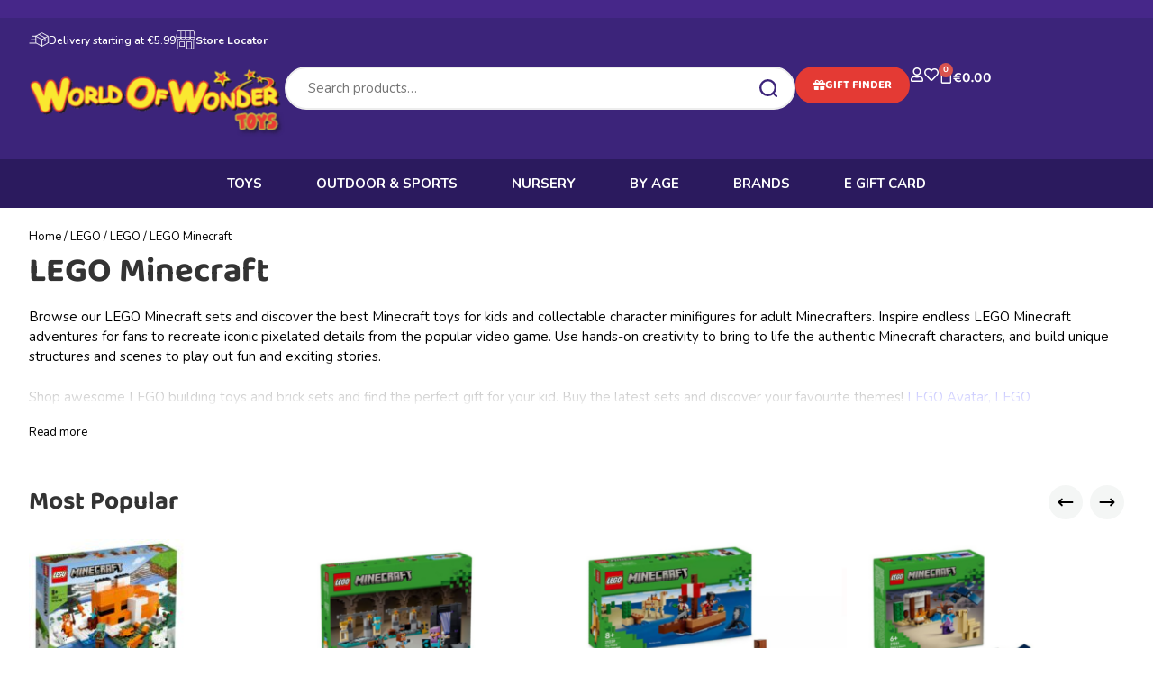

--- FILE ---
content_type: text/html; charset=UTF-8
request_url: https://worldofwondertoys.ie/product-category/lego-construction/lego/lego-minecraft/
body_size: 61328
content:
<!doctype html>
<html lang="en-GB" dir="ltr">
<head>
	<meta charset="UTF-8">
	<meta name="viewport" content="width=device-width, initial-scale=1">
	<link rel="profile" href="https://gmpg.org/xfn/11">
					<script>document.documentElement.className = document.documentElement.className + ' yes-js js_active js'</script>
			<meta name='robots' content='index, follow, max-image-preview:large, max-snippet:-1, max-video-preview:-1' />
	<style>img:is([sizes="auto" i], [sizes^="auto," i]) { contain-intrinsic-size: 3000px 1500px }</style>
	<script id="cookie-law-info-gcm-var-js">
var _ckyGcm = {"status":true,"default_settings":[{"analytics":"denied","advertisement":"denied","functional":"denied","necessary":"granted","ad_user_data":"denied","ad_personalization":"denied","regions":"All"}],"wait_for_update":2000,"url_passthrough":false,"ads_data_redaction":false}</script>
<script id="cookie-law-info-gcm-js" type="text/javascript" src="https://worldofwondertoys.ie/wp-content/plugins/cookie-law-info/lite/frontend/js/gcm.min.js"></script> <script id="cookieyes" type="text/javascript" src="https://cdn-cookieyes.com/client_data/2e0e9fec835bade5546ef789/script.js"></script>
	<!-- This site is optimized with the Yoast SEO plugin v25.4 - https://yoast.com/wordpress/plugins/seo/ -->
	<title>LEGO Minecraft | LEGO &amp; Construction | LEGO Ireland</title>
	<meta name="description" content="LEGO Minecraft - Inspire endless Minecraft® adventures for fans to recreate iconic pixelated details from the popular video game." />
	<link rel="canonical" href="https://worldofwondertoys.ie/product-category/lego/legos/lego-minecraft/" />
	<link rel="next" href="https://worldofwondertoys.ie/product-category/lego/legos/lego-minecraft/page/2/" />
	<meta property="og:locale" content="en_GB" />
	<meta property="og:type" content="article" />
	<meta property="og:title" content="LEGO Minecraft | LEGO &amp; Construction | LEGO Ireland" />
	<meta property="og:description" content="LEGO Minecraft - Inspire endless Minecraft® adventures for fans to recreate iconic pixelated details from the popular video game." />
	<meta property="og:url" content="https://worldofwondertoys.ie/product-category/lego/legos/lego-minecraft/" />
	<meta property="og:site_name" content="World Of Wonder Toys" />
	<meta property="og:image" content="https://worldofwondertoys.ie/wp-content/uploads/2021/03/wowtoys.png" />
	<meta property="og:image:width" content="378" />
	<meta property="og:image:height" content="92" />
	<meta property="og:image:type" content="image/png" />
	<meta name="twitter:card" content="summary_large_image" />
	<script type="application/ld+json" class="yoast-schema-graph">{"@context":"https://schema.org","@graph":[{"@type":"CollectionPage","@id":"https://worldofwondertoys.ie/product-category/lego/legos/lego-minecraft/","url":"https://worldofwondertoys.ie/product-category/lego/legos/lego-minecraft/","name":"LEGO Minecraft | LEGO & Construction | LEGO Ireland","isPartOf":{"@id":"https://worldofwondertoys.ie/#website"},"primaryImageOfPage":{"@id":"https://worldofwondertoys.ie/product-category/lego/legos/lego-minecraft/#primaryimage"},"image":{"@id":"https://worldofwondertoys.ie/product-category/lego/legos/lego-minecraft/#primaryimage"},"thumbnailUrl":"https://worldofwondertoys.ie/wp-content/uploads/2026/01/253675.webp","description":"LEGO Minecraft - Inspire endless Minecraft® adventures for fans to recreate iconic pixelated details from the popular video game.","breadcrumb":{"@id":"https://worldofwondertoys.ie/product-category/lego/legos/lego-minecraft/#breadcrumb"},"inLanguage":"en-GB"},{"@type":"ImageObject","inLanguage":"en-GB","@id":"https://worldofwondertoys.ie/product-category/lego/legos/lego-minecraft/#primaryimage","url":"https://worldofwondertoys.ie/wp-content/uploads/2026/01/253675.webp","contentUrl":"https://worldofwondertoys.ie/wp-content/uploads/2026/01/253675.webp","width":800,"height":800,"caption":"LEGO Minecraft 21589 Mini Biomes Set"},{"@type":"BreadcrumbList","@id":"https://worldofwondertoys.ie/product-category/lego/legos/lego-minecraft/#breadcrumb","itemListElement":[{"@type":"ListItem","position":1,"name":"Home","item":"https://worldofwondertoys.ie/"},{"@type":"ListItem","position":2,"name":"LEGO","item":"https://worldofwondertoys.ie/product-category/lego/"},{"@type":"ListItem","position":3,"name":"LEGO","item":"https://worldofwondertoys.ie/product-category/lego/legos/"},{"@type":"ListItem","position":4,"name":"LEGO Minecraft"}]},{"@type":"WebSite","@id":"https://worldofwondertoys.ie/#website","url":"https://worldofwondertoys.ie/","name":"World Of Wonder Toys","description":"","publisher":{"@id":"https://worldofwondertoys.ie/#organization"},"potentialAction":[{"@type":"SearchAction","target":{"@type":"EntryPoint","urlTemplate":"https://worldofwondertoys.ie/?s={search_term_string}"},"query-input":{"@type":"PropertyValueSpecification","valueRequired":true,"valueName":"search_term_string"}}],"inLanguage":"en-GB"},{"@type":"Organization","@id":"https://worldofwondertoys.ie/#organization","name":"World of Wonder Toys","url":"https://worldofwondertoys.ie/","logo":{"@type":"ImageObject","inLanguage":"en-GB","@id":"https://worldofwondertoys.ie/#/schema/logo/image/","url":"https://worldofwondertoys.ie/wp-content/uploads/2021/06/wowtoys-1.png","contentUrl":"https://worldofwondertoys.ie/wp-content/uploads/2021/06/wowtoys-1.png","width":378,"height":92,"caption":"World of Wonder Toys"},"image":{"@id":"https://worldofwondertoys.ie/#/schema/logo/image/"},"sameAs":["https://www.facebook.com/worldofwondertoysandnursery"]}]}</script>
	<!-- / Yoast SEO plugin. -->


<link rel='dns-prefetch' href='//cdnjs.cloudflare.com' />
<link rel='dns-prefetch' href='//cdn.jsdelivr.net' />
<link rel='dns-prefetch' href='//fonts.googleapis.com' />
<link rel='dns-prefetch' href='//worldofwondertoys.ie' />
<link href='https://fonts.gstatic.com' crossorigin rel='preconnect' />
<link href='https://worldofwondertoys.ie' rel='preconnect' />
<link rel="alternate" type="application/rss+xml" title="World Of Wonder Toys &raquo; Feed" href="https://worldofwondertoys.ie/feed/" />
<link rel="alternate" type="application/rss+xml" title="World Of Wonder Toys &raquo; Comments Feed" href="https://worldofwondertoys.ie/comments/feed/" />
<link rel="alternate" type="application/rss+xml" title="World Of Wonder Toys &raquo; LEGO Minecraft Category Feed" href="https://worldofwondertoys.ie/product-category/lego/legos/lego-minecraft/feed/" />
<script>
window._wpemojiSettings = {"baseUrl":"https:\/\/s.w.org\/images\/core\/emoji\/16.0.1\/72x72\/","ext":".png","svgUrl":"https:\/\/s.w.org\/images\/core\/emoji\/16.0.1\/svg\/","svgExt":".svg","source":{"concatemoji":"https:\/\/worldofwondertoys.ie\/wp-includes\/js\/wp-emoji-release.min.js?ver=6.8.2"}};
/*! This file is auto-generated */
!function(s,n){var o,i,e;function c(e){try{var t={supportTests:e,timestamp:(new Date).valueOf()};sessionStorage.setItem(o,JSON.stringify(t))}catch(e){}}function p(e,t,n){e.clearRect(0,0,e.canvas.width,e.canvas.height),e.fillText(t,0,0);var t=new Uint32Array(e.getImageData(0,0,e.canvas.width,e.canvas.height).data),a=(e.clearRect(0,0,e.canvas.width,e.canvas.height),e.fillText(n,0,0),new Uint32Array(e.getImageData(0,0,e.canvas.width,e.canvas.height).data));return t.every(function(e,t){return e===a[t]})}function u(e,t){e.clearRect(0,0,e.canvas.width,e.canvas.height),e.fillText(t,0,0);for(var n=e.getImageData(16,16,1,1),a=0;a<n.data.length;a++)if(0!==n.data[a])return!1;return!0}function f(e,t,n,a){switch(t){case"flag":return n(e,"\ud83c\udff3\ufe0f\u200d\u26a7\ufe0f","\ud83c\udff3\ufe0f\u200b\u26a7\ufe0f")?!1:!n(e,"\ud83c\udde8\ud83c\uddf6","\ud83c\udde8\u200b\ud83c\uddf6")&&!n(e,"\ud83c\udff4\udb40\udc67\udb40\udc62\udb40\udc65\udb40\udc6e\udb40\udc67\udb40\udc7f","\ud83c\udff4\u200b\udb40\udc67\u200b\udb40\udc62\u200b\udb40\udc65\u200b\udb40\udc6e\u200b\udb40\udc67\u200b\udb40\udc7f");case"emoji":return!a(e,"\ud83e\udedf")}return!1}function g(e,t,n,a){var r="undefined"!=typeof WorkerGlobalScope&&self instanceof WorkerGlobalScope?new OffscreenCanvas(300,150):s.createElement("canvas"),o=r.getContext("2d",{willReadFrequently:!0}),i=(o.textBaseline="top",o.font="600 32px Arial",{});return e.forEach(function(e){i[e]=t(o,e,n,a)}),i}function t(e){var t=s.createElement("script");t.src=e,t.defer=!0,s.head.appendChild(t)}"undefined"!=typeof Promise&&(o="wpEmojiSettingsSupports",i=["flag","emoji"],n.supports={everything:!0,everythingExceptFlag:!0},e=new Promise(function(e){s.addEventListener("DOMContentLoaded",e,{once:!0})}),new Promise(function(t){var n=function(){try{var e=JSON.parse(sessionStorage.getItem(o));if("object"==typeof e&&"number"==typeof e.timestamp&&(new Date).valueOf()<e.timestamp+604800&&"object"==typeof e.supportTests)return e.supportTests}catch(e){}return null}();if(!n){if("undefined"!=typeof Worker&&"undefined"!=typeof OffscreenCanvas&&"undefined"!=typeof URL&&URL.createObjectURL&&"undefined"!=typeof Blob)try{var e="postMessage("+g.toString()+"("+[JSON.stringify(i),f.toString(),p.toString(),u.toString()].join(",")+"));",a=new Blob([e],{type:"text/javascript"}),r=new Worker(URL.createObjectURL(a),{name:"wpTestEmojiSupports"});return void(r.onmessage=function(e){c(n=e.data),r.terminate(),t(n)})}catch(e){}c(n=g(i,f,p,u))}t(n)}).then(function(e){for(var t in e)n.supports[t]=e[t],n.supports.everything=n.supports.everything&&n.supports[t],"flag"!==t&&(n.supports.everythingExceptFlag=n.supports.everythingExceptFlag&&n.supports[t]);n.supports.everythingExceptFlag=n.supports.everythingExceptFlag&&!n.supports.flag,n.DOMReady=!1,n.readyCallback=function(){n.DOMReady=!0}}).then(function(){return e}).then(function(){var e;n.supports.everything||(n.readyCallback(),(e=n.source||{}).concatemoji?t(e.concatemoji):e.wpemoji&&e.twemoji&&(t(e.twemoji),t(e.wpemoji)))}))}((window,document),window._wpemojiSettings);
</script>
<link rel='stylesheet' id='cfw-blocks-styles-css' href='https://worldofwondertoys.ie/wp-content/plugins/checkout-for-woocommerce/build/css/blocks-styles.css?ver=f036b759cb54aee4331cbfd7e21dee33' media='all' />
<style id='wp-emoji-styles-inline-css'>

	img.wp-smiley, img.emoji {
		display: inline !important;
		border: none !important;
		box-shadow: none !important;
		height: 1em !important;
		width: 1em !important;
		margin: 0 0.07em !important;
		vertical-align: -0.1em !important;
		background: none !important;
		padding: 0 !important;
	}
</style>
<link rel='stylesheet' id='wp-block-library-css' href='https://worldofwondertoys.ie/wp-includes/css/dist/block-library/style.min.css?ver=6.8.2' media='all' />
<link rel='stylesheet' id='jquery-selectBox-css' href='https://worldofwondertoys.ie/wp-content/plugins/yith-woocommerce-wishlist/assets/css/jquery.selectBox.css?ver=1.2.0' media='all' />
<link rel='stylesheet' id='woocommerce_prettyPhoto_css-css' href='//worldofwondertoys.ie/wp-content/plugins/woocommerce/assets/css/prettyPhoto.css?ver=3.1.6' media='all' />
<link rel='stylesheet' id='yith-wcwl-main-css' href='https://worldofwondertoys.ie/wp-content/plugins/yith-woocommerce-wishlist/assets/css/style.css?ver=4.7.0' media='all' />
<style id='yith-wcwl-main-inline-css'>
 :root { --rounded-corners-radius: 16px; --add-to-cart-rounded-corners-radius: 16px; --color-headers-background: #F4F4F4; --feedback-duration: 3s } 
 :root { --rounded-corners-radius: 16px; --add-to-cart-rounded-corners-radius: 16px; --color-headers-background: #F4F4F4; --feedback-duration: 3s } 
</style>
<style id='global-styles-inline-css'>
:root{--wp--preset--aspect-ratio--square: 1;--wp--preset--aspect-ratio--4-3: 4/3;--wp--preset--aspect-ratio--3-4: 3/4;--wp--preset--aspect-ratio--3-2: 3/2;--wp--preset--aspect-ratio--2-3: 2/3;--wp--preset--aspect-ratio--16-9: 16/9;--wp--preset--aspect-ratio--9-16: 9/16;--wp--preset--color--black: #000000;--wp--preset--color--cyan-bluish-gray: #abb8c3;--wp--preset--color--white: #ffffff;--wp--preset--color--pale-pink: #f78da7;--wp--preset--color--vivid-red: #cf2e2e;--wp--preset--color--luminous-vivid-orange: #ff6900;--wp--preset--color--luminous-vivid-amber: #fcb900;--wp--preset--color--light-green-cyan: #7bdcb5;--wp--preset--color--vivid-green-cyan: #00d084;--wp--preset--color--pale-cyan-blue: #8ed1fc;--wp--preset--color--vivid-cyan-blue: #0693e3;--wp--preset--color--vivid-purple: #9b51e0;--wp--preset--gradient--vivid-cyan-blue-to-vivid-purple: linear-gradient(135deg,rgba(6,147,227,1) 0%,rgb(155,81,224) 100%);--wp--preset--gradient--light-green-cyan-to-vivid-green-cyan: linear-gradient(135deg,rgb(122,220,180) 0%,rgb(0,208,130) 100%);--wp--preset--gradient--luminous-vivid-amber-to-luminous-vivid-orange: linear-gradient(135deg,rgba(252,185,0,1) 0%,rgba(255,105,0,1) 100%);--wp--preset--gradient--luminous-vivid-orange-to-vivid-red: linear-gradient(135deg,rgba(255,105,0,1) 0%,rgb(207,46,46) 100%);--wp--preset--gradient--very-light-gray-to-cyan-bluish-gray: linear-gradient(135deg,rgb(238,238,238) 0%,rgb(169,184,195) 100%);--wp--preset--gradient--cool-to-warm-spectrum: linear-gradient(135deg,rgb(74,234,220) 0%,rgb(151,120,209) 20%,rgb(207,42,186) 40%,rgb(238,44,130) 60%,rgb(251,105,98) 80%,rgb(254,248,76) 100%);--wp--preset--gradient--blush-light-purple: linear-gradient(135deg,rgb(255,206,236) 0%,rgb(152,150,240) 100%);--wp--preset--gradient--blush-bordeaux: linear-gradient(135deg,rgb(254,205,165) 0%,rgb(254,45,45) 50%,rgb(107,0,62) 100%);--wp--preset--gradient--luminous-dusk: linear-gradient(135deg,rgb(255,203,112) 0%,rgb(199,81,192) 50%,rgb(65,88,208) 100%);--wp--preset--gradient--pale-ocean: linear-gradient(135deg,rgb(255,245,203) 0%,rgb(182,227,212) 50%,rgb(51,167,181) 100%);--wp--preset--gradient--electric-grass: linear-gradient(135deg,rgb(202,248,128) 0%,rgb(113,206,126) 100%);--wp--preset--gradient--midnight: linear-gradient(135deg,rgb(2,3,129) 0%,rgb(40,116,252) 100%);--wp--preset--font-size--small: 13px;--wp--preset--font-size--medium: 20px;--wp--preset--font-size--large: 36px;--wp--preset--font-size--x-large: 42px;--wp--preset--spacing--20: 0.44rem;--wp--preset--spacing--30: 0.67rem;--wp--preset--spacing--40: 1rem;--wp--preset--spacing--50: 1.5rem;--wp--preset--spacing--60: 2.25rem;--wp--preset--spacing--70: 3.38rem;--wp--preset--spacing--80: 5.06rem;--wp--preset--shadow--natural: 6px 6px 9px rgba(0, 0, 0, 0.2);--wp--preset--shadow--deep: 12px 12px 50px rgba(0, 0, 0, 0.4);--wp--preset--shadow--sharp: 6px 6px 0px rgba(0, 0, 0, 0.2);--wp--preset--shadow--outlined: 6px 6px 0px -3px rgba(255, 255, 255, 1), 6px 6px rgba(0, 0, 0, 1);--wp--preset--shadow--crisp: 6px 6px 0px rgba(0, 0, 0, 1);}:root { --wp--style--global--content-size: 800px;--wp--style--global--wide-size: 1200px; }:where(body) { margin: 0; }.wp-site-blocks > .alignleft { float: left; margin-right: 2em; }.wp-site-blocks > .alignright { float: right; margin-left: 2em; }.wp-site-blocks > .aligncenter { justify-content: center; margin-left: auto; margin-right: auto; }:where(.wp-site-blocks) > * { margin-block-start: 24px; margin-block-end: 0; }:where(.wp-site-blocks) > :first-child { margin-block-start: 0; }:where(.wp-site-blocks) > :last-child { margin-block-end: 0; }:root { --wp--style--block-gap: 24px; }:root :where(.is-layout-flow) > :first-child{margin-block-start: 0;}:root :where(.is-layout-flow) > :last-child{margin-block-end: 0;}:root :where(.is-layout-flow) > *{margin-block-start: 24px;margin-block-end: 0;}:root :where(.is-layout-constrained) > :first-child{margin-block-start: 0;}:root :where(.is-layout-constrained) > :last-child{margin-block-end: 0;}:root :where(.is-layout-constrained) > *{margin-block-start: 24px;margin-block-end: 0;}:root :where(.is-layout-flex){gap: 24px;}:root :where(.is-layout-grid){gap: 24px;}.is-layout-flow > .alignleft{float: left;margin-inline-start: 0;margin-inline-end: 2em;}.is-layout-flow > .alignright{float: right;margin-inline-start: 2em;margin-inline-end: 0;}.is-layout-flow > .aligncenter{margin-left: auto !important;margin-right: auto !important;}.is-layout-constrained > .alignleft{float: left;margin-inline-start: 0;margin-inline-end: 2em;}.is-layout-constrained > .alignright{float: right;margin-inline-start: 2em;margin-inline-end: 0;}.is-layout-constrained > .aligncenter{margin-left: auto !important;margin-right: auto !important;}.is-layout-constrained > :where(:not(.alignleft):not(.alignright):not(.alignfull)){max-width: var(--wp--style--global--content-size);margin-left: auto !important;margin-right: auto !important;}.is-layout-constrained > .alignwide{max-width: var(--wp--style--global--wide-size);}body .is-layout-flex{display: flex;}.is-layout-flex{flex-wrap: wrap;align-items: center;}.is-layout-flex > :is(*, div){margin: 0;}body .is-layout-grid{display: grid;}.is-layout-grid > :is(*, div){margin: 0;}body{padding-top: 0px;padding-right: 0px;padding-bottom: 0px;padding-left: 0px;}a:where(:not(.wp-element-button)){text-decoration: underline;}:root :where(.wp-element-button, .wp-block-button__link){background-color: #32373c;border-width: 0;color: #fff;font-family: inherit;font-size: inherit;line-height: inherit;padding: calc(0.667em + 2px) calc(1.333em + 2px);text-decoration: none;}.has-black-color{color: var(--wp--preset--color--black) !important;}.has-cyan-bluish-gray-color{color: var(--wp--preset--color--cyan-bluish-gray) !important;}.has-white-color{color: var(--wp--preset--color--white) !important;}.has-pale-pink-color{color: var(--wp--preset--color--pale-pink) !important;}.has-vivid-red-color{color: var(--wp--preset--color--vivid-red) !important;}.has-luminous-vivid-orange-color{color: var(--wp--preset--color--luminous-vivid-orange) !important;}.has-luminous-vivid-amber-color{color: var(--wp--preset--color--luminous-vivid-amber) !important;}.has-light-green-cyan-color{color: var(--wp--preset--color--light-green-cyan) !important;}.has-vivid-green-cyan-color{color: var(--wp--preset--color--vivid-green-cyan) !important;}.has-pale-cyan-blue-color{color: var(--wp--preset--color--pale-cyan-blue) !important;}.has-vivid-cyan-blue-color{color: var(--wp--preset--color--vivid-cyan-blue) !important;}.has-vivid-purple-color{color: var(--wp--preset--color--vivid-purple) !important;}.has-black-background-color{background-color: var(--wp--preset--color--black) !important;}.has-cyan-bluish-gray-background-color{background-color: var(--wp--preset--color--cyan-bluish-gray) !important;}.has-white-background-color{background-color: var(--wp--preset--color--white) !important;}.has-pale-pink-background-color{background-color: var(--wp--preset--color--pale-pink) !important;}.has-vivid-red-background-color{background-color: var(--wp--preset--color--vivid-red) !important;}.has-luminous-vivid-orange-background-color{background-color: var(--wp--preset--color--luminous-vivid-orange) !important;}.has-luminous-vivid-amber-background-color{background-color: var(--wp--preset--color--luminous-vivid-amber) !important;}.has-light-green-cyan-background-color{background-color: var(--wp--preset--color--light-green-cyan) !important;}.has-vivid-green-cyan-background-color{background-color: var(--wp--preset--color--vivid-green-cyan) !important;}.has-pale-cyan-blue-background-color{background-color: var(--wp--preset--color--pale-cyan-blue) !important;}.has-vivid-cyan-blue-background-color{background-color: var(--wp--preset--color--vivid-cyan-blue) !important;}.has-vivid-purple-background-color{background-color: var(--wp--preset--color--vivid-purple) !important;}.has-black-border-color{border-color: var(--wp--preset--color--black) !important;}.has-cyan-bluish-gray-border-color{border-color: var(--wp--preset--color--cyan-bluish-gray) !important;}.has-white-border-color{border-color: var(--wp--preset--color--white) !important;}.has-pale-pink-border-color{border-color: var(--wp--preset--color--pale-pink) !important;}.has-vivid-red-border-color{border-color: var(--wp--preset--color--vivid-red) !important;}.has-luminous-vivid-orange-border-color{border-color: var(--wp--preset--color--luminous-vivid-orange) !important;}.has-luminous-vivid-amber-border-color{border-color: var(--wp--preset--color--luminous-vivid-amber) !important;}.has-light-green-cyan-border-color{border-color: var(--wp--preset--color--light-green-cyan) !important;}.has-vivid-green-cyan-border-color{border-color: var(--wp--preset--color--vivid-green-cyan) !important;}.has-pale-cyan-blue-border-color{border-color: var(--wp--preset--color--pale-cyan-blue) !important;}.has-vivid-cyan-blue-border-color{border-color: var(--wp--preset--color--vivid-cyan-blue) !important;}.has-vivid-purple-border-color{border-color: var(--wp--preset--color--vivid-purple) !important;}.has-vivid-cyan-blue-to-vivid-purple-gradient-background{background: var(--wp--preset--gradient--vivid-cyan-blue-to-vivid-purple) !important;}.has-light-green-cyan-to-vivid-green-cyan-gradient-background{background: var(--wp--preset--gradient--light-green-cyan-to-vivid-green-cyan) !important;}.has-luminous-vivid-amber-to-luminous-vivid-orange-gradient-background{background: var(--wp--preset--gradient--luminous-vivid-amber-to-luminous-vivid-orange) !important;}.has-luminous-vivid-orange-to-vivid-red-gradient-background{background: var(--wp--preset--gradient--luminous-vivid-orange-to-vivid-red) !important;}.has-very-light-gray-to-cyan-bluish-gray-gradient-background{background: var(--wp--preset--gradient--very-light-gray-to-cyan-bluish-gray) !important;}.has-cool-to-warm-spectrum-gradient-background{background: var(--wp--preset--gradient--cool-to-warm-spectrum) !important;}.has-blush-light-purple-gradient-background{background: var(--wp--preset--gradient--blush-light-purple) !important;}.has-blush-bordeaux-gradient-background{background: var(--wp--preset--gradient--blush-bordeaux) !important;}.has-luminous-dusk-gradient-background{background: var(--wp--preset--gradient--luminous-dusk) !important;}.has-pale-ocean-gradient-background{background: var(--wp--preset--gradient--pale-ocean) !important;}.has-electric-grass-gradient-background{background: var(--wp--preset--gradient--electric-grass) !important;}.has-midnight-gradient-background{background: var(--wp--preset--gradient--midnight) !important;}.has-small-font-size{font-size: var(--wp--preset--font-size--small) !important;}.has-medium-font-size{font-size: var(--wp--preset--font-size--medium) !important;}.has-large-font-size{font-size: var(--wp--preset--font-size--large) !important;}.has-x-large-font-size{font-size: var(--wp--preset--font-size--x-large) !important;}
:root :where(.wp-block-pullquote){font-size: 1.5em;line-height: 1.6;}
</style>
<link rel='stylesheet' id='shipping-locations-pro-css' href='https://worldofwondertoys.ie/wp-content/plugins/shipping-locations-pro/public/css/shipping-locations-pro-public.css?ver=2.0' media='all' />
<link rel='stylesheet' id='woocommerce-layout-css' href='https://worldofwondertoys.ie/wp-content/plugins/woocommerce/assets/css/woocommerce-layout.css?ver=9.9.5' media='all' />
<link rel='stylesheet' id='woocommerce-smallscreen-css' href='https://worldofwondertoys.ie/wp-content/plugins/woocommerce/assets/css/woocommerce-smallscreen.css?ver=9.9.5' media='only screen and (max-width: 768px)' />
<link rel='stylesheet' id='woocommerce-general-css' href='https://worldofwondertoys.ie/wp-content/plugins/woocommerce/assets/css/woocommerce.css?ver=9.9.5' media='all' />
<style id='woocommerce-inline-inline-css'>
.woocommerce form .form-row .required { visibility: visible; }
</style>
<link rel='stylesheet' id='wt-import-export-for-woo-css' href='https://worldofwondertoys.ie/wp-content/plugins/wt-import-export-for-woo/public/css/wt-import-export-for-woo-public.css?ver=1.0.8' media='all' />
<link rel='stylesheet' id='se_styles-css' href='https://worldofwondertoys.ie/wp-content/plugins/smart-search-for-woocommerce/assets/css/se-styles.css?ver=1.0.18' media='' />
<link rel='stylesheet' id='hello-elementor-css' href='https://worldofwondertoys.ie/wp-content/themes/hello-elementor/assets/css/reset.css?ver=3.4.4' media='all' />
<link rel='stylesheet' id='hello-elementor-theme-style-css' href='https://worldofwondertoys.ie/wp-content/themes/hello-elementor/assets/css/theme.css?ver=3.4.4' media='all' />
<link rel='stylesheet' id='hello-elementor-header-footer-css' href='https://worldofwondertoys.ie/wp-content/themes/hello-elementor/assets/css/header-footer.css?ver=3.4.4' media='all' />
<link rel='stylesheet' id='elementor-frontend-css' href='https://worldofwondertoys.ie/wp-content/plugins/elementor/assets/css/frontend.min.css?ver=3.31.2' media='all' />
<link rel='stylesheet' id='widget-heading-css' href='https://worldofwondertoys.ie/wp-content/plugins/elementor/assets/css/widget-heading.min.css?ver=3.31.2' media='all' />
<link rel='stylesheet' id='widget-icon-box-css' href='https://worldofwondertoys.ie/wp-content/plugins/elementor/assets/css/widget-icon-box.min.css?ver=3.31.2' media='all' />
<link rel='stylesheet' id='widget-off-canvas-css' href='https://worldofwondertoys.ie/wp-content/plugins/elementor-pro/assets/css/widget-off-canvas.min.css?ver=3.31.2' media='all' />
<link rel='stylesheet' id='widget-image-css' href='https://worldofwondertoys.ie/wp-content/plugins/elementor/assets/css/widget-image.min.css?ver=3.31.2' media='all' />
<link rel='stylesheet' id='widget-woocommerce-menu-cart-css' href='https://worldofwondertoys.ie/wp-content/plugins/elementor-pro/assets/css/widget-woocommerce-menu-cart.min.css?ver=3.31.2' media='all' />
<link rel='stylesheet' id='widget-search-css' href='https://worldofwondertoys.ie/wp-content/plugins/elementor-pro/assets/css/widget-search.min.css?ver=3.31.2' media='all' />
<link rel='stylesheet' id='widget-form-css' href='https://worldofwondertoys.ie/wp-content/plugins/elementor-pro/assets/css/widget-form.min.css?ver=3.31.2' media='all' />
<link rel='stylesheet' id='widget-icon-list-css' href='https://worldofwondertoys.ie/wp-content/plugins/elementor/assets/css/widget-icon-list.min.css?ver=3.31.2' media='all' />
<link rel='stylesheet' id='widget-nested-accordion-css' href='https://worldofwondertoys.ie/wp-content/plugins/elementor/assets/css/widget-nested-accordion.min.css?ver=3.31.2' media='all' />
<link rel='stylesheet' id='widget-social-icons-css' href='https://worldofwondertoys.ie/wp-content/plugins/elementor/assets/css/widget-social-icons.min.css?ver=3.31.2' media='all' />
<link rel='stylesheet' id='e-apple-webkit-css' href='https://worldofwondertoys.ie/wp-content/plugins/elementor/assets/css/conditionals/apple-webkit.min.css?ver=3.31.2' media='all' />
<link rel='stylesheet' id='widget-toggle-css' href='https://worldofwondertoys.ie/wp-content/plugins/elementor/assets/css/widget-toggle.min.css?ver=3.31.2' media='all' />
<link rel='stylesheet' id='widget-woocommerce-products-css' href='https://worldofwondertoys.ie/wp-content/plugins/elementor-pro/assets/css/widget-woocommerce-products.min.css?ver=3.31.2' media='all' />
<link rel='stylesheet' id='widget-woocommerce-products-archive-css' href='https://worldofwondertoys.ie/wp-content/plugins/elementor-pro/assets/css/widget-woocommerce-products-archive.min.css?ver=3.31.2' media='all' />
<link rel='stylesheet' id='elementor-icons-css' href='https://worldofwondertoys.ie/wp-content/plugins/elementor/assets/lib/eicons/css/elementor-icons.min.css?ver=5.43.0' media='all' />
<link rel='stylesheet' id='elementor-post-13-css' href='https://worldofwondertoys.ie/wp-content/uploads/elementor/css/post-13.css?ver=1769847471' media='all' />
<link rel='stylesheet' id='font-awesome-5-all-css' href='https://worldofwondertoys.ie/wp-content/plugins/elementor/assets/lib/font-awesome/css/all.min.css?ver=3.31.2' media='all' />
<link rel='stylesheet' id='font-awesome-4-shim-css' href='https://worldofwondertoys.ie/wp-content/plugins/elementor/assets/lib/font-awesome/css/v4-shims.min.css?ver=3.31.2' media='all' />
<link rel='stylesheet' id='elementor-post-379224-css' href='https://worldofwondertoys.ie/wp-content/uploads/elementor/css/post-379224.css?ver=1769847471' media='all' />
<link rel='stylesheet' id='elementor-post-379216-css' href='https://worldofwondertoys.ie/wp-content/uploads/elementor/css/post-379216.css?ver=1769847471' media='all' />
<link rel='stylesheet' id='elementor-post-26027-css' href='https://worldofwondertoys.ie/wp-content/uploads/elementor/css/post-26027.css?ver=1769847476' media='all' />
<link rel='stylesheet' id='mollie-applepaydirect-css' href='https://worldofwondertoys.ie/wp-content/plugins/mollie-payments-for-woocommerce/public/css/mollie-applepaydirect.min.css?ver=1769695673' media='screen' />
<link rel='stylesheet' id='select2-css' href='https://worldofwondertoys.ie/wp-content/plugins/woocommerce/assets/css/select2.css?ver=9.9.5' media='all' />
<link rel='stylesheet' id='yith-ywar-swiper-css' href='https://worldofwondertoys.ie/wp-content/plugins/yith-woocommerce-advanced-reviews-premium/assets/css/swiper/swiper.css?ver=2.12.0' media='all' />
<link rel='stylesheet' id='yith-ywar-simplebar-css' href='https://worldofwondertoys.ie/wp-content/plugins/yith-woocommerce-advanced-reviews-premium/assets/css/simplebar/simplebar.css?ver=2.12.0' media='all' />
<link rel='stylesheet' id='yith-ywar-frontend-css' href='https://worldofwondertoys.ie/wp-content/plugins/yith-woocommerce-advanced-reviews-premium/assets/css/frontend.css?ver=2.12.0' media='all' />
<style id='yith-ywar-frontend-inline-css'>
:root{
--ywar-general-color: #0eb7a8;
--ywar-general-hover-icons: #ffffff;
--ywar-stats-background: #f5f5f5;
--ywar-graph-default: #d8d8d8;
--ywar-graph-accent: #12a6b1;
--ywar-graph-percentage: #000000;
--ywar-stars-default: #cdcdcd;
--ywar-stars-accent: #dc9202;
--ywar-avatar-background: #eaeaea;
--ywar-avatar-initials: #acacac;
--ywar-review-border: #dcdcdc;
--ywar-review-shadow: rgba(14, 183, 168, 0.33);
--ywar-review-featured-background-color: #c99a15;
--ywar-review-featured-text-color: #ffffff;
--ywar-review-featured-border-color: #f7c431;
--ywar-review-featured-border-shadow: rgba(247, 196, 49, 0.33);
--ywar-review-staff-background-color: #12a6b1;
--ywar-review-staff-text-color: #ffffff;
--ywar-review-load-more-button-text: #ffffff;
--ywar-review-load-more-button-background: #0eb7a8;
--ywar-review-load-more-button-text-hover: #0eb7a8;
--ywar-review-load-more-button-background-hover: #dcdcdc;
--ywar-like-background: #f5f5f5;
--ywar-like-background-rated: #e3eff0;
--ywar-like-icon: #000000;
--ywar-like-icon-rated: #12a6b1;
--ywar-submit-button-text: #ffffff;
--ywar-submit-button-background: #0eb7a8;
--ywar-submit-button-text-hover: #0eb7a8;
--ywar-submit-button-background-hover: #dcdcdc;
}
</style>
<link rel='stylesheet' id='yith-wfbt-query-dialog-style-css' href='https://cdnjs.cloudflare.com/ajax/libs/jquery-modal/0.9.1/jquery.modal.min.css?ver=1.55.0' media='all' />
<link rel='stylesheet' id='yith-wfbt-style-css' href='https://worldofwondertoys.ie/wp-content/plugins/yith-woocommerce-frequently-bought-together-premium/assets/css/yith-wfbt.css?ver=1.55.0' media='all' />
<style id='yith-wfbt-style-inline-css'>

                .yith-wfbt-submit-block .yith-wfbt-submit-button{background: #222222;color: #ffffff;border-color: #222222;}
                .yith-wfbt-submit-block .yith-wfbt-submit-button:hover{background: #222222;color: #ffffff;border-color: #222222;}
                .yith-wfbt-form{background: #ffffff;}
</style>
<link rel='stylesheet' id='woo_discount_pro_style-css' href='https://worldofwondertoys.ie/wp-content/plugins/woo-discount-rules-pro/Assets/Css/awdr_style.css?ver=2.6.11' media='all' />
<link rel='stylesheet' id='lightcase-css' href='https://worldofwondertoys.ie/wp-content/plugins/gift-wrapper-for-woocommerce/assets/css/lightcase.min.css?ver=5.4.0' media='all' />
<link rel='stylesheet' id='gtw-frontend-css' href='https://worldofwondertoys.ie/wp-content/plugins/gift-wrapper-for-woocommerce/assets/css/frontend.css?ver=5.4.0' media='all' />
<link rel='stylesheet' id='ths-main-menu-css' href='https://worldofwondertoys.ie/wp-content/themes/hello-elementor-child/inc/main-menu/assets/css/main-menu.css?ver=1769695675' media='all' />
<link rel='stylesheet' id='wow-mobile-menu-css' href='https://worldofwondertoys.ie/wp-content/themes/hello-elementor-child/inc/mobile-menu/css/style.css?ver=1769695675' media='all' />
<link rel='stylesheet' id='wow-nunito-fonts-css' href='https://fonts.googleapis.com/css2?family=Nunito%3Aital%2Cwght%400%2C200..1000%3B1%2C200..1000&#038;display=swap&#038;ver=6.8.2' media='all' />
<link rel='stylesheet' id='parent-css' href='https://worldofwondertoys.ie/wp-content/themes/hello-elementor/style.css?ver=6.8.2' media='all' />
<link rel='stylesheet' id='child-styles-css' href='https://worldofwondertoys.ie/wp-content/themes/hello-elementor-child/child-styles.css?ver=1769855996' media='all' />
<link rel='stylesheet' id='wow-style-css' href='https://worldofwondertoys.ie/wp-content/themes/hello-elementor-child/dist/css/style.css?ver=1769695675' media='all' />
<link rel='stylesheet' id='ths-swiper-css' href='https://cdn.jsdelivr.net/npm/swiper@11/swiper-bundle.min.css?ver=11.2.10' media='all' />
<link rel='stylesheet' id='elementor-gf-local-dmsans-css' href='https://worldofwondertoys.ie/wp-content/uploads/elementor/google-fonts/css/dmsans.css?ver=1757317224' media='all' />
<link rel='stylesheet' id='elementor-gf-local-baloo2-css' href='https://worldofwondertoys.ie/wp-content/uploads/elementor/google-fonts/css/baloo2.css?ver=1757317219' media='all' />
<link rel='stylesheet' id='elementor-icons-shared-0-css' href='https://worldofwondertoys.ie/wp-content/plugins/elementor/assets/lib/font-awesome/css/fontawesome.min.css?ver=5.15.3' media='all' />
<link rel='stylesheet' id='elementor-icons-fa-solid-css' href='https://worldofwondertoys.ie/wp-content/plugins/elementor/assets/lib/font-awesome/css/solid.min.css?ver=5.15.3' media='all' />
<link rel='stylesheet' id='elementor-icons-fa-regular-css' href='https://worldofwondertoys.ie/wp-content/plugins/elementor/assets/lib/font-awesome/css/regular.min.css?ver=5.15.3' media='all' />
<link rel='stylesheet' id='elementor-icons-fa-brands-css' href='https://worldofwondertoys.ie/wp-content/plugins/elementor/assets/lib/font-awesome/css/brands.min.css?ver=5.15.3' media='all' />
<script type="text/template" id="tmpl-variation-template">
	<div class="woocommerce-variation-description">{{{ data.variation.variation_description }}}</div>
	<div class="woocommerce-variation-price">{{{ data.variation.price_html }}}</div>
	<div class="woocommerce-variation-availability">{{{ data.variation.availability_html }}}</div>
</script>
<script type="text/template" id="tmpl-unavailable-variation-template">
	<p role="alert">Sorry, this product is unavailable. Please choose a different combination.</p>
</script>
<script src="https://worldofwondertoys.ie/wp-includes/js/jquery/jquery.min.js?ver=3.7.1" id="jquery-core-js"></script>
<script src="https://worldofwondertoys.ie/wp-includes/js/jquery/jquery-migrate.min.js?ver=3.4.1" id="jquery-migrate-js"></script>
<script id="print-invoices-packing-slip-labels-for-woocommerce_public-js-extra">
var wf_pklist_params_public = {"show_document_preview":"No","document_access_type":"logged_in","is_user_logged_in":"","msgs":{"invoice_number_prompt_free_order":"\u2018Generate invoice for free orders\u2019 is disabled in Invoice settings > Advanced. You are attempting to generate invoice for this free order. Proceed?","creditnote_number_prompt":"Refund in this order seems not having credit number yet. Do you want to manually generate one ?","invoice_number_prompt_no_from_addr":"Please fill the `from address` in the plugin's general settings.","invoice_title_prompt":"Invoice","invoice_number_prompt":"number has not been generated yet. Do you want to manually generate one ?","pop_dont_show_again":false,"request_error":"Request error.","error_loading_data":"Error loading data.","min_value_error":"minimum value should be","generating_document_text":"Generating document...","new_tab_open_error":"Failed to open new tab. Please check your browser settings."}};
</script>
<script src="https://worldofwondertoys.ie/wp-content/plugins/print-invoices-packing-slip-labels-for-woocommerce/public/js/wf-woocommerce-packing-list-public.js?ver=4.7.8" id="print-invoices-packing-slip-labels-for-woocommerce_public-js"></script>
<script src="https://worldofwondertoys.ie/wp-content/plugins/woocommerce/assets/js/jquery-blockui/jquery.blockUI.min.js?ver=2.7.0-wc.9.9.5" id="jquery-blockui-js" data-wp-strategy="defer"></script>
<script id="wc-add-to-cart-js-extra">
var wc_add_to_cart_params = {"ajax_url":"\/wp-admin\/admin-ajax.php","wc_ajax_url":"\/?wc-ajax=%%endpoint%%","i18n_view_cart":"View basket","cart_url":"https:\/\/worldofwondertoys.ie\/cart\/","is_cart":"","cart_redirect_after_add":"no"};
</script>
<script src="https://worldofwondertoys.ie/wp-content/plugins/woocommerce/assets/js/frontend/add-to-cart.min.js?ver=9.9.5" id="wc-add-to-cart-js" defer data-wp-strategy="defer"></script>
<script src="https://worldofwondertoys.ie/wp-content/plugins/woocommerce/assets/js/js-cookie/js.cookie.min.js?ver=2.1.4-wc.9.9.5" id="js-cookie-js" defer data-wp-strategy="defer"></script>
<script id="woocommerce-js-extra">
var woocommerce_params = {"ajax_url":"\/wp-admin\/admin-ajax.php","wc_ajax_url":"\/?wc-ajax=%%endpoint%%","i18n_password_show":"Show password","i18n_password_hide":"Hide password"};
</script>
<script src="https://worldofwondertoys.ie/wp-content/plugins/woocommerce/assets/js/frontend/woocommerce.min.js?ver=9.9.5" id="woocommerce-js" defer data-wp-strategy="defer"></script>
<script src="https://worldofwondertoys.ie/wp-content/plugins/wt-import-export-for-woo/public/js/wt-import-export-for-woo-public.js?ver=1.0.8" id="wt-import-export-for-woo-js"></script>
<script id="kk-script-js-extra">
var fetchCartItems = {"ajax_url":"https:\/\/worldofwondertoys.ie\/wp-admin\/admin-ajax.php","action":"kk_wc_fetchcartitems","nonce":"efe680d0dc","currency":"EUR"};
</script>
<script src="https://worldofwondertoys.ie/wp-content/plugins/kliken-marketing-for-google/assets/kk-script.js?ver=6.8.2" id="kk-script-js"></script>
<script src="https://worldofwondertoys.ie/wp-content/themes/hello-elementor-child/inc/elementor/widgets/main.js?ver=6.8.2" id="gift-finder-script-js"></script>
<script src="https://worldofwondertoys.ie/wp-content/plugins/elementor/assets/lib/font-awesome/js/v4-shims.min.js?ver=3.31.2" id="font-awesome-4-shim-js"></script>
<script src="https://worldofwondertoys.ie/wp-includes/js/underscore.min.js?ver=1.13.7" id="underscore-js"></script>
<script id="wp-util-js-extra">
var _wpUtilSettings = {"ajax":{"url":"\/wp-admin\/admin-ajax.php"}};
</script>
<script src="https://worldofwondertoys.ie/wp-includes/js/wp-util.min.js?ver=6.8.2" id="wp-util-js"></script>
<script id="wc-add-to-cart-variation-js-extra">
var wc_add_to_cart_variation_params = {"wc_ajax_url":"\/?wc-ajax=%%endpoint%%","i18n_no_matching_variations_text":"Sorry, no products matched your selection. Please choose a different combination.","i18n_make_a_selection_text":"Please select some product options before adding this product to your basket.","i18n_unavailable_text":"Sorry, this product is unavailable. Please choose a different combination."};
var wc_add_to_cart_variation_params = {"wc_ajax_url":"\/?wc-ajax=%%endpoint%%","i18n_no_matching_variations_text":"Sorry, no products matched your selection. Please choose a different combination.","i18n_make_a_selection_text":"Please select some product options before adding this product to your basket.","i18n_unavailable_text":"Sorry, this product is unavailable. Please choose a different combination.","i18n_reset_alert_text":"Your selection has been reset. Please select some product options before adding this product to your cart."};
</script>
<script src="https://worldofwondertoys.ie/wp-content/plugins/woocommerce/assets/js/frontend/add-to-cart-variation.min.js?ver=9.9.5" id="wc-add-to-cart-variation-js" defer data-wp-strategy="defer"></script>
<script src="https://worldofwondertoys.ie/wp-content/plugins/gift-wrapper-for-woocommerce/assets/js/lightcase.min.js?ver=5.4.0" id="lightcase-js"></script>
<script src="https://worldofwondertoys.ie/wp-content/plugins/gift-wrapper-for-woocommerce/assets/js/gtw-lightcase-enhanced.js?ver=5.4.0" id="gtw-lightcase-js"></script>
<script id="gtw-frontend-js-extra">
var gtw_frontend_params = {"gift_wrapper_nonce":"c78d020661","order_gift_wrapper_nonce":"c2b365d705","popup_gift_wrapper_nonce":"c8511e3a3a","order_gift_wrapper_field_type":"1","order_gift_wrapper_display_type":"1","remove_order_gift_wrapper_msg":"Are you sure you want to remove order gift wrapper?","ajaxurl":"https:\/\/worldofwondertoys.ie\/wp-admin\/admin-ajax.php"};
</script>
<script src="https://worldofwondertoys.ie/wp-content/plugins/gift-wrapper-for-woocommerce/assets/js/frontend.js?ver=5.4.0" id="gtw-frontend-js"></script>
<script src="https://worldofwondertoys.ie/wp-content/themes/hello-elementor-child/inc/mobile-menu/assets/js/mobile-menu.js?ver=1769695675" id="wow-mobile-menu-js"></script>
<script src="https://worldofwondertoys.ie/wp-content/themes/hello-elementor-child/dist/js/js.bundle.js?ver=1769695675" id="wow-js-js"></script>
<script src="https://cdn.jsdelivr.net/npm/swiper@11/swiper-bundle.min.js?ver=11.2.10" id="ths-swiper-js"></script>
		<script>
			window.wc_ga_pro = {};

			window.wc_ga_pro.ajax_url = 'https://worldofwondertoys.ie/wp-admin/admin-ajax.php';

			window.wc_ga_pro.available_gateways = {"klarna_payments":"Klarna","stripe":"Credit \/ Debit Card"};

			// interpolate json by replacing placeholders with variables (only used by UA tracking)
			window.wc_ga_pro.interpolate_json = function( object, variables ) {

				if ( ! variables ) {
					return object;
				}

				let j = JSON.stringify( object );

				for ( let k in variables ) {
					j = j.split( '{$' + k + '}' ).join( variables[ k ] );
				}

				return JSON.parse( j );
			};

			// return the title for a payment gateway
			window.wc_ga_pro.get_payment_method_title = function( payment_method ) {
				return window.wc_ga_pro.available_gateways[ payment_method ] || payment_method;
			};

			// check if an email is valid
			window.wc_ga_pro.is_valid_email = function( email ) {
				return /[^\s@]+@[^\s@]+\.[^\s@]+/.test( email );
			};
		</script>
				<!-- Google tag (gtag.js) -->
		<script async src='https://www.googletagmanager.com/gtag/js?id=G-1QQMJMDL3M&l=dataLayer'></script>
		<script >

			window.dataLayer = window.dataLayer || [];

			function gtag() {
				dataLayer.push(arguments);
			}

			gtag('js', new Date());

			gtag('config', 'G-1QQMJMDL3M', {"cookie_domain":"auto"});

			gtag('consent', 'default', {"analytics_storage":"denied","ad_storage":"denied","ad_user_data":"denied","ad_personalization":"denied","region":["AT","BE","BG","HR","CY","CZ","DK","EE","FI","FR","DE","GR","HU","IS","IE","IT","LV","LI","LT","LU","MT","NL","NO","PL","PT","RO","SK","SI","ES","SE","GB","CH"]});(function($) {
	$(function () {

		const consentMap = {
			statistics: [ 'analytics_storage' ],
			marketing: [ 'ad_storage', 'ad_user_data', 'ad_personalization' ]
		};

		// eslint-disable-next-line camelcase -- `wp_has_consent` is defined by the WP Consent API plugin.
		if ( typeof window.wp_has_consent === 'function' ) {
			console.log('has consent');

			// eslint-disable-next-line camelcase -- `wp_consent_type` is defined by the WP Consent API plugin.
			if ( window.wp_consent_type === undefined ) {
				window.wp_consent_type = 'optin';
			}

			const consentState = {};

			for ( const [ category, types ] of Object.entries( consentMap ) ) {
				// eslint-disable-next-line camelcase, no-undef -- `consent_api_get_cookie`, `constent_api` is defined by the WP Consent API plugin.
				if ( consent_api_get_cookie( window.consent_api.cookie_prefix + '_' + category ) !== '' ) {
					// eslint-disable-next-line camelcase, no-undef -- `wp_has_consent` is defined by the WP Consent API plugin.
					const hasConsent = wp_has_consent( category ) ? 'granted' : 'denied';

					types.forEach( ( type ) => {
						consentState[ type ] = hasConsent;
					} );
				}
			}

			if ( Object.keys( consentState ).length > 0 ) {
				gtag( 'consent', 'update', consentState );
			}
		}

		document.addEventListener( 'wp_listen_for_consent_change', ( event ) => {
			const consentUpdate = {};
			const types = consentMap[ Object.keys( event.detail )[ 0 ] ];
			const state = Object.values( event.detail )[ 0 ] === 'allow' ? 'granted' : 'denied';

			if ( types === undefined ) {
				return
			}

			types.forEach( ( type ) => {
				consentUpdate[ type ] = state;
			} );

			if ( Object.keys( consentUpdate ).length > 0 ) {
				gtag( 'consent', 'update', consentUpdate );
			}
		} );
	});
})(jQuery);
			
			(function() {

				const event = document.createEvent('Event');

				event.initEvent( 'wc_google_analytics_pro_gtag_loaded', true, true );

				document.dispatchEvent( event );
			})();
		</script>
		<link rel="https://api.w.org/" href="https://worldofwondertoys.ie/wp-json/" /><link rel="alternate" title="JSON" type="application/json" href="https://worldofwondertoys.ie/wp-json/wp/v2/product_cat/5798" /><link rel="EditURI" type="application/rsd+xml" title="RSD" href="https://worldofwondertoys.ie/xmlrpc.php?rsd" />
<meta name="generator" content="WordPress 6.8.2" />
<meta name="generator" content="WooCommerce 9.9.5" />
<!-- start Simple Custom CSS and JS -->
<script>
/* Add your JavaScript code here.*/
document.addEventListener("DOMContentLoaded", () => {
  const divContent = document.getElementsByClassName("jet-smart-filters-checkboxes jet-filter jet-filter-indexed")[0];

    if(divContent && divContent.innerHTML == "") {
        divContent.innerHTML = "This filter has no items.";
    }
});


    


</script>
<!-- end Simple Custom CSS and JS -->
<!-- start Simple Custom CSS and JS -->
<script>
document.addEventListener("DOMContentLoaded", function() {
    var buttonNext = document.getElementById("wpmc-next");
	
	if (buttonNext === null) {
		return;
	}

    buttonNext.addEventListener("click", function() {
        var stripePaymentDataDiv = document.getElementById("stripe-payment-data");
        var existingImage = stripePaymentDataDiv.querySelector("img[src='https://worldofwondertoys.ie/wp-content/uploads/2024/02/cards_img.svg']");

        if (!existingImage) {
            var cardImg = document.createElement("img");
            cardImg.src = "https://worldofwondertoys.ie/wp-content/uploads/2024/02/cards_img.svg";

            var savedPaymentMethodsDiv = stripePaymentDataDiv.querySelector(".woocommerce-SavedPaymentMethods");

            stripePaymentDataDiv.insertBefore(cardImg, savedPaymentMethodsDiv);
        } else {
        }
    });
});

jQuery(document).ready(function($){
      // Remove <br> tag from anchor elements with class 'checkout-button'
      $('.checkout-button').find('br').remove();
    });
</script>
<!-- end Simple Custom CSS and JS -->
<!-- start Simple Custom CSS and JS -->
<style>
.woocommerce-checkout button#wpmc-skip-login:hover, .woocommerce-checkout button#wpmc-next:hover, .woocommerce-checkout button#place_order:hover{
	background: #6B0080 !important;
}
.woocommerce-checkout button#wpmc-back-to-cart,.woocommerce-checkout button#wpmc-prev{
	background: #A569BD !important;
}
.woocommerce-checkout button#wpmc-back-to-cart:hover,.woocommerce-checkout button#wpmc-prev:hover{
	background: #8E44AD !important;
}
.woocommerce-cart .wc-proceed-to-checkout .checkout-button:hover {
	background: #6B0080 !important;
}
.jet-wishlist-button__container a {
    padding-top: 0 !important;
}
.jet-filters-pagination__item.prev-next.prev:hover .jet-filters-pagination__link{
    background: #A569BD !important;
    color: #fff    
}
.archive .jet-wishlist-button__label {
  color: #800080;
}
/* Cart page ATC button style start */
.page-id-8 .cart-collaterals .ajax_add_to_cart.add_to_cart_button {
  background-color: #800080 !important;
  color: white !important;
}
.page-id-8 .cart-collaterals .ajax_add_to_cart.add_to_cart_button br{
  display: none;
}
/* Cart page ATC button style end */

/* Checkout page buttons style start */
.ctm_checkout_sec .wpmc-nav-wrapper #wpmc-back-to-cart {
    background: #A569BD !important;
  }
  .ctm_checkout_sec .wpmc-nav-wrapper #wpmc-skip-login {
    background: #800080 !important;
  }
  
  .ctm_checkout_sec .wpmc-nav-wrapper #wpmc-next{
    background: #800080 !important;
  }
  
  .ctm_checkout_sec #place_order{
    background: #800080 !important; 
  }
/* Checkout page buttons style end */

/* Remove duplicated product cateory on filter */
.ctm-pro-category li.product-category.product {
    display: none !important;
}

.woocommerce-page ul.products-category-div {
    padding: 0 !important;
    list-style: none !important;
    grid-column-gap: 24px !important;
    grid-row-gap: 40px !important;
    grid-template-columns: repeat(12,1fr) !important;
    overflow: hidden !important;
}

.woocommerce-page ul.products-category-div li.product-category {
    grid-column: span 3 !important;
    text-align: center !important;
    float: unset !important;
    width: 100% !important;
    margin: 0 !important;
}
.woocommerce-page ul.products-category-div::before, .woocommerce-page ul.products-category-div::after {
    content: unset !important;
}
.woocommerce-page ul.products-category-div li.product-category h2 {
    font-size: 21px !important;
    line-height: 29px !important;
    color: #32355d !important;
    font-weight: 700 !important;
}

@media (max-width: 1024px){
	.woocommerce-cart  .cart-collaterals {
		display: inline !important;
		grid-template-columns: 1fr !important;
		-moz-column-gap: 32px !important;
		column-gap: 32px !important;
	}
	.woocommerce-page ul.products-category-div li.product-category {
        grid-column: span 4 !important;
    }
}
@media (max-width: 767px){
    .woocommerce-page ul.products-category-div li.product-category {
        grid-column: span 6 !important;
    }
}

.woocommerce-checkout .iti__selected-country:hover,
.woocommerce-checkout .iti__selected-country {
	background: transparent;
}

.woocommerce-checkout .iti--inline-dropdown .iti__dropdown-content {
	z-index: 9999;
}</style>
<!-- end Simple Custom CSS and JS -->
<script
            async
            data-environment="playground"
            src="https://js.klarna.com/web-sdk/v1/klarna.js"
            data-client-id="klarna_live_client_VU0pMVVjWXVIZih4MUo3dW1wRG9sb2F4KkchJVlQckcsMjY4OTRlMDgtYzkyYi00ZTJiLWExMWQtYWUzODRlZTQ0YzllLDEsZitpd2lPV01INU9QWGlxNGUvZWV2Z2ZVOTRkM2lscFhLUUd2a0toS1lJaz0"
    ></script>	<noscript><style>.woocommerce-product-gallery{ opacity: 1 !important; }</style></noscript>
	<meta name="generator" content="Elementor 3.31.2; features: additional_custom_breakpoints, e_element_cache; settings: css_print_method-external, google_font-enabled, font_display-auto">
<!-- Global site tag (gtag.js) - Google Analytics -->
<script async src="https://www.googletagmanager.com/gtag/js?id=G-2WYYN7CXR6"></script>
<script>
  window.dataLayer = window.dataLayer || [];
  function gtag(){dataLayer.push(arguments);}
  gtag('js', new Date());

  gtag('config', 'G-2WYYN7CXR6');
</script>
			<style>
				.e-con.e-parent:nth-of-type(n+4):not(.e-lazyloaded):not(.e-no-lazyload),
				.e-con.e-parent:nth-of-type(n+4):not(.e-lazyloaded):not(.e-no-lazyload) * {
					background-image: none !important;
				}
				@media screen and (max-height: 1024px) {
					.e-con.e-parent:nth-of-type(n+3):not(.e-lazyloaded):not(.e-no-lazyload),
					.e-con.e-parent:nth-of-type(n+3):not(.e-lazyloaded):not(.e-no-lazyload) * {
						background-image: none !important;
					}
				}
				@media screen and (max-height: 640px) {
					.e-con.e-parent:nth-of-type(n+2):not(.e-lazyloaded):not(.e-no-lazyload),
					.e-con.e-parent:nth-of-type(n+2):not(.e-lazyloaded):not(.e-no-lazyload) * {
						background-image: none !important;
					}
				}
			</style>
			<noscript><style>.lazyload[data-src]{display:none !important;}</style></noscript><style>.lazyload{background-image:none !important;}.lazyload:before{background-image:none !important;}</style><link rel="icon" href="https://worldofwondertoys.ie/wp-content/uploads/2021/03/favicon.png" sizes="32x32" />
<link rel="icon" href="https://worldofwondertoys.ie/wp-content/uploads/2021/03/favicon.png" sizes="192x192" />
<link rel="apple-touch-icon" href="https://worldofwondertoys.ie/wp-content/uploads/2021/03/favicon.png" />
<meta name="msapplication-TileImage" content="https://worldofwondertoys.ie/wp-content/uploads/2021/03/favicon.png" />
<script
      async
      data-environment="production"
      src="https://js.klarna.com/web-sdk/v1/klarna.js"
      data-client-id="klarna_live_client_VU0pMVVjWXVIZih4MUo3dW1wRG9sb2F4KkchJVlQckcsMjY4OTRlMDgtYzkyYi00ZTJiLWExMWQtYWUzODRlZTQ0YzllLDEsZitpd2lPV01INU9QWGlxNGUvZWV2Z2ZVOTRkM2lscFhLUUd2a0toS1lJaz0"
    ></script>
<script type="text/javascript">
    (function(c,l,a,r,i,t,y){
        c[a]=c[a]||function(){(c[a].q=c[a].q||[]).push(arguments)};
        t=l.createElement(r);t.async=1;t.src="https://www.clarity.ms/tag/"+i;
        y=l.getElementsByTagName(r)[0];y.parentNode.insertBefore(t,y);
    })(window, document, "clarity", "script", "riw5bxfuxu");
</script>
</head>
<body class="archive tax-product_cat term-lego-minecraft term-5798 wp-custom-logo wp-embed-responsive wp-theme-hello-elementor wp-child-theme-hello-elementor-child theme-hello-elementor woocommerce woocommerce-page woocommerce-no-js hello-elementor-default elementor-page-26027 elementor-default elementor-kit-13 snize-disable-scroll-filter">


<a class="skip-link screen-reader-text" href="#content">Skip to content</a>

		<header data-elementor-type="header" data-elementor-id="379224" class="elementor elementor-379224 elementor-location-header" data-elementor-post-type="elementor_library">
			<div class="elementor-element elementor-element-ea72763 e-flex e-con-boxed e-con e-parent" data-id="ea72763" data-element_type="container" data-settings="{&quot;background_background&quot;:&quot;classic&quot;}">
					<div class="e-con-inner">
					</div>
				</div>
		<div class="elementor-element elementor-element-72fcadf8 header e-flex e-con-boxed e-con e-parent" data-id="72fcadf8" data-element_type="container" data-settings="{&quot;background_background&quot;:&quot;classic&quot;}">
					<div class="e-con-inner">
		<div class="elementor-element elementor-element-7de9bc5e e-con-full e-flex e-con e-child" data-id="7de9bc5e" data-element_type="container">
				<div class="elementor-element elementor-element-2eff0bda elementor-position-left elementor-hidden-mobile elementor-view-default elementor-mobile-position-top elementor-widget elementor-widget-icon-box" data-id="2eff0bda" data-element_type="widget" data-widget_type="icon-box.default">
				<div class="elementor-widget-container">
							<div class="elementor-icon-box-wrapper">

						<div class="elementor-icon-box-icon">
				<span  class="elementor-icon">
				<svg xmlns="http://www.w3.org/2000/svg" width="24" height="18" viewBox="0 0 24 18" fill="none"><path d="M19.6564 10.8346V6.94107L12.1836 2.93527M23.1924 5.00175L15.9507 9.00007M15.9507 9.00007L8.57031 5.00175M15.9507 9.00007L15.8809 16.9968M8.53024 13.3565H1M8.53024 9.17436H2.93635M8.53024 4.99226H4.87269M23.2769 12.6913V5.30867C23.2763 5.20203 23.2468 5.09743 23.1913 5.00541C23.1359 4.91339 23.0564 4.83721 22.961 4.78455L16.1816 1.07824C16.0902 1.02699 15.9866 1 15.8811 1C15.7756 1 15.672 1.02699 15.5807 1.07824L8.80121 4.78455C8.7058 4.83721 8.62636 4.91339 8.57091 5.00541C8.51545 5.09743 8.48594 5.20203 8.48535 5.30867V12.6913C8.48594 12.798 8.51545 12.9026 8.57091 12.9946C8.62636 13.0866 8.7058 13.1628 8.80121 13.2155L15.5807 16.9218C15.672 16.973 15.7756 17 15.8811 17C15.9866 17 16.0902 16.973 16.1816 16.9218L22.961 13.2155C23.0564 13.1628 23.1359 13.0866 23.1913 12.9946C23.2468 12.9026 23.2763 12.798 23.2769 12.6913Z" stroke="white" stroke-linecap="round" stroke-linejoin="round"></path></svg>				</span>
			</div>
			
						<div class="elementor-icon-box-content">

									<span class="elementor-icon-box-title">
						<span  >
							Delivery starting at €5.99						</span>
					</span>
				
				
			</div>
			
		</div>
						</div>
				</div>
				<div class="elementor-element elementor-element-1121f982 elementor-position-left elementor-mobile-position-left icon-list-underline-link elementor-view-default elementor-widget elementor-widget-icon-box" data-id="1121f982" data-element_type="widget" data-widget_type="icon-box.default">
				<div class="elementor-widget-container">
							<div class="elementor-icon-box-wrapper">

						<div class="elementor-icon-box-icon">
				<a href="/store-locator/" class="elementor-icon" tabindex="-1" aria-label="Store Locator">
				<svg xmlns="http://www.w3.org/2000/svg" viewBox="0 0 31 30" width="22" height="22"><path fill-rule="evenodd" d="M30.469 11.424c0-.018.018-.025.018-.043 0-.01-.01-.018-.012-.027.002-.021.006-.039.006-.061L28.674.449A.537.537 0 0 0 28.145 0H2.846a.536.536 0 0 0-.531.449L.5 11.381c0 1.42.717 2.672 1.809 3.422v14.648c0 .297.238.537.537.537h25.299c.297 0 .537-.24.537-.537V14.795a4.216 4.216 0 0 0 1.787-3.371zm-2.592 2.604h-.006a3.032 3.032 0 0 1-.695.297c-.031.01-.061.021-.092.029a2.957 2.957 0 0 1-.746.104 3.076 3.076 0 0 1-3.023-2.539h6.041a3.075 3.075 0 0 1-1.479 2.109zm-5.693-3.184h-6.152V1.076h6.152v9.768zm-7.229 0H8.801V1.076h6.154v9.768zm-.055 1.074a3.075 3.075 0 0 1-3.021 2.539 3.078 3.078 0 0 1-3.023-2.539H14.9zm7.229 0a3.074 3.074 0 0 1-3.021 2.539 3.076 3.076 0 0 1-3.018-2.539h6.039zm7.193-1.074H23.26V1.076h4.426l1.636 9.768zM3.299 1.076h4.428v9.768H1.674l1.625-9.768zm-1.68 10.842h6.053a3.075 3.075 0 0 1-3.02 2.539c-.256 0-.504-.039-.75-.104-.029-.008-.057-.018-.086-.025a3.194 3.194 0 0 1-.701-.299c-.004-.004-.014-.002-.018-.006a3.03 3.03 0 0 1-1.478-2.105zm16.219 16.996v-9.766h6.154v9.766h-6.154zm9.769-13.588v13.588h-2.539V18.61a.538.538 0 0 0-.539-.537H17.3a.538.538 0 0 0-.539.537v10.305H3.384V15.327c.029.01.059.006.088.016.375.111.766.191 1.18.191a4.152 4.152 0 0 0 3.611-2.109 4.159 4.159 0 0 0 3.615 2.109c1.547 0 2.9-.852 3.613-2.111a4.157 4.157 0 0 0 3.615 2.111c1.547 0 2.9-.852 3.615-2.109a4.156 4.156 0 0 0 3.615 2.109c.412 0 .803-.08 1.178-.193.031-.011.062-.005.093-.015zm-14.455 9.973H6.998v-6.15h6.154v6.15zm.537-7.227H6.46a.537.537 0 0 0-.539.537v7.229c0 .297.24.537.539.537h7.229c.297 0 .539-.24.539-.537v-7.229a.538.538 0 0 0-.539-.537z" fill="#ffffff" class="svgShape color000000-0 selectable"></path></svg>				</a>
			</div>
			
						<div class="elementor-icon-box-content">

									<span class="elementor-icon-box-title">
						<a href="/store-locator/" >
							Store Locator						</a>
					</span>
				
				
			</div>
			
		</div>
						</div>
				</div>
				</div>
		<div class="elementor-element elementor-element-7f83c5bf e-con-full e-flex e-con e-child" data-id="7f83c5bf" data-element_type="container">
		<div class="elementor-element elementor-element-b5dff40 e-con-full elementor-hidden-desktop e-flex e-con e-child" data-id="b5dff40" data-element_type="container">
				<div class="elementor-element elementor-element-17db43ca elementor-widget elementor-widget-button" data-id="17db43ca" data-element_type="widget" data-widget_type="button.default">
				<div class="elementor-widget-container">
									<div class="elementor-button-wrapper">
					<a class="elementor-button elementor-button-link elementor-size-sm" href="#elementor-action%3Aaction%3Doff_canvas%3Atoggle%26settings%3DeyJpZCI6IjgzYjY2M2MiLCJkaXNwbGF5TW9kZSI6InRvZ2dsZSJ9">
						<span class="elementor-button-content-wrapper">
						<span class="elementor-button-icon">
				<svg xmlns="http://www.w3.org/2000/svg" width="20" height="20" viewBox="0 0 20 20" fill="none"><path d="M2 5H18M2 15H18" stroke="white" stroke-width="2" stroke-linecap="round" stroke-linejoin="round"></path></svg>			</span>
								</span>
					</a>
				</div>
								</div>
				</div>
				<div class="elementor-element elementor-element-83b663c elementor-widget elementor-widget-off-canvas" data-id="83b663c" data-element_type="widget" data-widget_type="off-canvas.default">
				<div class="elementor-widget-container">
							<div id="off-canvas-83b663c" class="e-off-canvas" role="dialog" aria-hidden="true" aria-label="Off-Canvas" aria-modal="true" inert="" data-delay-child-handlers="true">
			<div class="e-off-canvas__overlay"></div>
			<div class="e-off-canvas__main">
				<div class="e-off-canvas__content">
					<div class="elementor-element elementor-element-5ecfd20c e-con-full e-flex e-con e-child" data-id="5ecfd20c" data-element_type="container">
				<div class="elementor-element elementor-element-79260709 elementor-widget elementor-widget-shortcode" data-id="79260709" data-element_type="widget" data-widget_type="shortcode.default">
				<div class="elementor-widget-container">
					<nav class="mobile-menu"><div class='mobile-menu-heading'><span class='mobile-menu-title'>Menu</span><a class="mobile-menu-close" href="#elementor-action:action=off_canvas:toggle&settings=eyJpZCI6IjgzYjY2M2MiLCJkaXNwbGF5TW9kZSI6InRvZ2dsZSJ9"></a></div><ul id="menu-primary-menu" class="menu"><li class='elementor-template-379221 menu-item menu-item-type-custom menu-item-object-custom menu-item-has-children elementor-sub-menu'><a href='#'>Toys</a><ul class='sub-menu'>
<li class="menu-item mega-menu-widget">		<div data-elementor-type="container" data-elementor-id="379221" class="elementor elementor-379221" data-elementor-post-type="elementor_library">
				<div class="elementor-element elementor-element-9ed6b18 e-flex e-con-boxed e-con e-parent" data-id="9ed6b18" data-element_type="container" data-settings="{&quot;background_background&quot;:&quot;classic&quot;}">
					<div class="e-con-inner">
		<div class="elementor-element elementor-element-74bff9a9 e-con-full e-flex e-con e-child" data-id="74bff9a9" data-element_type="container">
				<div class="elementor-element elementor-element-3c2aa598 elementor-widget elementor-widget-button" data-id="3c2aa598" data-element_type="widget" data-widget_type="button.default">
				<div class="elementor-widget-container">
									<div class="elementor-button-wrapper">
					<a class="elementor-button elementor-button-link elementor-size-sm" href="/product-category/age/0-18-months/">
						<span class="elementor-button-content-wrapper">
									<span class="elementor-button-text">0 - 18 months</span>
					</span>
					</a>
				</div>
								</div>
				</div>
				<div class="elementor-element elementor-element-54e1d6d9 elementor-widget elementor-widget-button" data-id="54e1d6d9" data-element_type="widget" data-widget_type="button.default">
				<div class="elementor-widget-container">
									<div class="elementor-button-wrapper">
					<a class="elementor-button elementor-button-link elementor-size-sm" href="/product-category/age/18-36-months/">
						<span class="elementor-button-content-wrapper">
									<span class="elementor-button-text">18 - 36 months</span>
					</span>
					</a>
				</div>
								</div>
				</div>
				<div class="elementor-element elementor-element-1581544b elementor-widget elementor-widget-button" data-id="1581544b" data-element_type="widget" data-widget_type="button.default">
				<div class="elementor-widget-container">
									<div class="elementor-button-wrapper">
					<a class="elementor-button elementor-button-link elementor-size-sm" href="/product-category/age/3-5-years/">
						<span class="elementor-button-content-wrapper">
									<span class="elementor-button-text">3 - 5 years</span>
					</span>
					</a>
				</div>
								</div>
				</div>
				<div class="elementor-element elementor-element-787f40ef elementor-widget elementor-widget-button" data-id="787f40ef" data-element_type="widget" data-widget_type="button.default">
				<div class="elementor-widget-container">
									<div class="elementor-button-wrapper">
					<a class="elementor-button elementor-button-link elementor-size-sm" href="/product-category/age/6-8-years/">
						<span class="elementor-button-content-wrapper">
									<span class="elementor-button-text">6 - 8 years</span>
					</span>
					</a>
				</div>
								</div>
				</div>
				<div class="elementor-element elementor-element-256a88c4 elementor-widget elementor-widget-button" data-id="256a88c4" data-element_type="widget" data-widget_type="button.default">
				<div class="elementor-widget-container">
									<div class="elementor-button-wrapper">
					<a class="elementor-button elementor-button-link elementor-size-sm" href="/product-category/age/9-12-years/">
						<span class="elementor-button-content-wrapper">
									<span class="elementor-button-text">9 - 12 years</span>
					</span>
					</a>
				</div>
								</div>
				</div>
				<div class="elementor-element elementor-element-34d693e7 elementor-widget elementor-widget-button" data-id="34d693e7" data-element_type="widget" data-widget_type="button.default">
				<div class="elementor-widget-container">
									<div class="elementor-button-wrapper">
					<a class="elementor-button elementor-button-link elementor-size-sm" href="/product-category/age/12-years/">
						<span class="elementor-button-content-wrapper">
									<span class="elementor-button-text">12+ Years</span>
					</span>
					</a>
				</div>
								</div>
				</div>
				</div>
					</div>
				</div>
				</div>
		</li>
<li class=' menu-item menu-item-type-taxonomy menu-item-object-product_cat menu-item-has-children'><a href='https://worldofwondertoys.ie/product-category/farm-vehicles/'><span class="menu-icon" style="mask-image: url(https://worldofwondertoys.ie/wp-content/uploads/2025/09/bus.svg"></span>Farm &amp; Vehicles</a>	<ul class='sub-menu'>
<li class=' menu-item menu-item-type-taxonomy menu-item-object-product_cat'><a href='https://worldofwondertoys.ie/product-category/farm-vehicles/bruder-toys/'>Bruder</a></li>
<li class=' menu-item menu-item-type-taxonomy menu-item-object-product_cat'><a href='https://worldofwondertoys.ie/product-category/farm-vehicles/britains/'>Britains</a></li>
<li class=' menu-item menu-item-type-taxonomy menu-item-object-product_cat'><a href='https://worldofwondertoys.ie/product-category/farm-vehicles/siku-toys/'>Siku</a></li>
<li class=' menu-item menu-item-type-taxonomy menu-item-object-product_cat'><a href='https://worldofwondertoys.ie/product-category/farm-vehicles/schleich-figures-and-playsets/'>Schleich</a></li>
<li class="menu-item see-more"><a href="https://worldofwondertoys.ie/product-category/farm-vehicles/">See more</a></li>	</ul>
<span class="sub-arrow"><svg width="8" height="14" viewBox="0 0 8 14" fill="none" xmlns="http://www.w3.org/2000/svg"><path d="M0.999999 1.00001L6.83333 6.83334L1 12.6667" stroke-width="2" stroke-linecap="round" stroke-linejoin="round"/></svg></span></li>
<li class=' menu-item menu-item-type-taxonomy menu-item-object-product_cat menu-item-has-children'><a href='https://worldofwondertoys.ie/product-category/action-figures-playsets/'><span class="menu-icon" style="mask-image: url(https://worldofwondertoys.ie/wp-content/uploads/2025/09/toy.svg"></span>Action Figures &amp; Playsets</a>	<ul class='sub-menu'>
<li class=' menu-item menu-item-type-taxonomy menu-item-object-product_cat'><a href='https://worldofwondertoys.ie/product-category/action-figures-playsets/pokemon/'>Pokémon</a></li>
<li class=' menu-item menu-item-type-taxonomy menu-item-object-product_cat'><a href='https://worldofwondertoys.ie/product-category/farm-vehicles/hot-wheels/'>Hot Wheels</a></li>
<li class=' menu-item menu-item-type-taxonomy menu-item-object-product_cat'><a href='https://worldofwondertoys.ie/product-category/action-figures-playsets/spider-man-spidey/'>Spider-Man/Spidey</a></li>
<li class=' menu-item menu-item-type-taxonomy menu-item-object-product_cat'><a href='https://worldofwondertoys.ie/product-category/action-figures-playsets/batman-dc/'>Batman D/C</a></li>
<li class="menu-item see-more"><a href="https://worldofwondertoys.ie/product-category/action-figures-playsets/">See more</a></li>	</ul>
<span class="sub-arrow"><svg width="8" height="14" viewBox="0 0 8 14" fill="none" xmlns="http://www.w3.org/2000/svg"><path d="M0.999999 1.00001L6.83333 6.83334L1 12.6667" stroke-width="2" stroke-linecap="round" stroke-linejoin="round"/></svg></span></li>
<li class=' menu-item menu-item-type-taxonomy menu-item-object-product_cat menu-item-has-children'><a href='https://worldofwondertoys.ie/product-category/dolls-playsets/'><span class="menu-icon" style="mask-image: url(https://worldofwondertoys.ie/wp-content/uploads/2025/09/Crown.svg"></span>Dolls &amp; Playsets</a>	<ul class='sub-menu'>
<li class=' menu-item menu-item-type-taxonomy menu-item-object-product_cat'><a href='https://worldofwondertoys.ie/product-category/dolls-playsets/pets-soft-toys/soft-toys/'>Soft Toys</a></li>
<li class=' menu-item menu-item-type-taxonomy menu-item-object-product_cat'><a href='https://worldofwondertoys.ie/product-category/dolls-playsets/barbie/'>Barbie</a></li>
<li class=' menu-item menu-item-type-taxonomy menu-item-object-product_cat'><a href='https://worldofwondertoys.ie/product-category/dolls-playsets/sylvanian-families-dolls-playsets/'>Sylvanian Families</a></li>
<li class=' menu-item menu-item-type-taxonomy menu-item-object-product_cat'><a href='https://worldofwondertoys.ie/product-category/dolls-playsets/disney-princess/'>Disney Princess</a></li>
<li class="menu-item see-more"><a href="https://worldofwondertoys.ie/product-category/dolls-playsets/">See more</a></li>	</ul>
<span class="sub-arrow"><svg width="8" height="14" viewBox="0 0 8 14" fill="none" xmlns="http://www.w3.org/2000/svg"><path d="M0.999999 1.00001L6.83333 6.83334L1 12.6667" stroke-width="2" stroke-linecap="round" stroke-linejoin="round"/></svg></span></li>
<li class=' menu-item menu-item-type-taxonomy menu-item-object-product_cat menu-item-has-children'><a href='https://worldofwondertoys.ie/product-category/creative-arts-crafts/'><span class="menu-icon" style="mask-image: url(https://worldofwondertoys.ie/wp-content/uploads/2025/09/Palette.svg"></span>Creative</a>	<ul class='sub-menu'>
<li class=' menu-item menu-item-type-taxonomy menu-item-object-product_cat'><a href='https://worldofwondertoys.ie/product-category/creative-arts-crafts/art/'>Arts &amp; Crafts</a></li>
<li class=' menu-item menu-item-type-taxonomy menu-item-object-product_cat'><a href='https://worldofwondertoys.ie/product-category/creative-arts-crafts/dough-crafts/'>Play-Doh</a></li>
<li class=' menu-item menu-item-type-taxonomy menu-item-object-product_cat'><a href='https://worldofwondertoys.ie/product-category/creative-arts-crafts/cosmetics/'>Cosmetics</a></li>
<li class=' menu-item menu-item-type-taxonomy menu-item-object-product_cat'><a href='https://worldofwondertoys.ie/product-category/creative-arts-crafts/costumes/'>Costumes</a></li>
<li class="menu-item see-more"><a href="https://worldofwondertoys.ie/product-category/creative-arts-crafts/">See more</a></li>	</ul>
<span class="sub-arrow"><svg width="8" height="14" viewBox="0 0 8 14" fill="none" xmlns="http://www.w3.org/2000/svg"><path d="M0.999999 1.00001L6.83333 6.83334L1 12.6667" stroke-width="2" stroke-linecap="round" stroke-linejoin="round"/></svg></span></li>
<li class=' menu-item menu-item-type-taxonomy menu-item-object-product_cat menu-item-has-children'><a href='https://worldofwondertoys.ie/product-category/science-education/'><span class="menu-icon" style="mask-image: url(https://worldofwondertoys.ie/wp-content/uploads/2025/09/GlobeStand.svg"></span>Science &amp; Education</a>	<ul class='sub-menu'>
<li class=' menu-item menu-item-type-taxonomy menu-item-object-product_cat'><a href='https://worldofwondertoys.ie/product-category/science-education/science-products/'>Science</a></li>
<li class=' menu-item menu-item-type-taxonomy menu-item-object-product_cat'><a href='https://worldofwondertoys.ie/product-category/science-education/discovery/'>Discovery</a></li>
<li class=' menu-item menu-item-type-taxonomy menu-item-object-product_cat'><a href='https://worldofwondertoys.ie/product-category/science-education/mechanics/'>Mechanics</a></li>
<li class=' menu-item menu-item-type-taxonomy menu-item-object-product_cat'><a href='https://worldofwondertoys.ie/product-category/science-education/educational/'>Educational</a></li>
<li class="menu-item see-more"><a href="https://worldofwondertoys.ie/product-category/science-education/">See more</a></li>	</ul>
<span class="sub-arrow"><svg width="8" height="14" viewBox="0 0 8 14" fill="none" xmlns="http://www.w3.org/2000/svg"><path d="M0.999999 1.00001L6.83333 6.83334L1 12.6667" stroke-width="2" stroke-linecap="round" stroke-linejoin="round"/></svg></span></li>
<li class=' menu-item menu-item-type-taxonomy menu-item-object-product_cat menu-item-has-children'><a href='https://worldofwondertoys.ie/product-category/games-puzzles/'><span class="menu-icon" style="mask-image: url(https://worldofwondertoys.ie/wp-content/uploads/2025/09/PuzzlePiece.svg"></span>Games &amp; Puzzles</a>	<ul class='sub-menu'>
<li class=' menu-item menu-item-type-taxonomy menu-item-object-product_cat'><a href='https://worldofwondertoys.ie/product-category/games-puzzles/board-games/family-boardgames/'>Family Board Games</a></li>
<li class=' menu-item menu-item-type-taxonomy menu-item-object-product_cat'><a href='https://worldofwondertoys.ie/product-category/games-puzzles/board-games/childrens-boardgames/'>Childrens Board Games</a></li>
<li class=' menu-item menu-item-type-taxonomy menu-item-object-product_cat'><a href='https://worldofwondertoys.ie/product-category/games-puzzles/jigsaw-puzzles/'>Puzzles</a></li>
<li class=' menu-item menu-item-type-taxonomy menu-item-object-product_cat'><a href='https://worldofwondertoys.ie/product-category/games-puzzles/puzzles-by-brand/'>Puzzles By Brand</a></li>
<li class="menu-item see-more"><a href="https://worldofwondertoys.ie/product-category/games-puzzles/">See more</a></li>	</ul>
<span class="sub-arrow"><svg width="8" height="14" viewBox="0 0 8 14" fill="none" xmlns="http://www.w3.org/2000/svg"><path d="M0.999999 1.00001L6.83333 6.83334L1 12.6667" stroke-width="2" stroke-linecap="round" stroke-linejoin="round"/></svg></span></li>
<li class=' menu-item menu-item-type-taxonomy menu-item-object-product_cat current-product_cat-ancestor menu-item-has-children'><a href='https://worldofwondertoys.ie/product-category/lego/'><span class="menu-icon" style="mask-image: url(https://worldofwondertoys.ie/wp-content/uploads/2025/09/CirclesFour.svg"></span>LEGO</a>	<ul class='sub-menu'>
<li class=' menu-item menu-item-type-taxonomy menu-item-object-product_cat current-product_cat-ancestor'><a href='https://worldofwondertoys.ie/product-category/lego/legos/'>LEGO</a></li>
<li class=' menu-item menu-item-type-taxonomy menu-item-object-product_cat'><a href='https://worldofwondertoys.ie/product-category/lego/legos/lego-duplo/'>LEGO Duplo</a></li>
<li class=' menu-item menu-item-type-taxonomy menu-item-object-product_cat'><a href='https://worldofwondertoys.ie/product-category/early-years-pre-school/mega-bloks-bricks/'>Mega Bloks Bricks</a></li>
<li class=' menu-item menu-item-type-taxonomy menu-item-object-product_cat'><a href='https://worldofwondertoys.ie/product-category/lego/magformers/'>Magformers/Magnetic Tiles</a></li>
<li class="menu-item see-more"><a href="https://worldofwondertoys.ie/product-category/lego/">See more</a></li>	</ul>
<span class="sub-arrow"><svg width="8" height="14" viewBox="0 0 8 14" fill="none" xmlns="http://www.w3.org/2000/svg"><path d="M0.999999 1.00001L6.83333 6.83334L1 12.6667" stroke-width="2" stroke-linecap="round" stroke-linejoin="round"/></svg></span></li>
<li class=' menu-item menu-item-type-taxonomy menu-item-object-product_cat menu-item-has-children'><a href='https://worldofwondertoys.ie/product-category/early-years-pre-school/'><span class="menu-icon" style="mask-image: url(https://worldofwondertoys.ie/wp-content/uploads/2025/09/GameController.svg"></span>Early Years / Pre-School</a>	<ul class='sub-menu'>
<li class=' menu-item menu-item-type-taxonomy menu-item-object-product_cat'><a href='https://worldofwondertoys.ie/product-category/early-years-pre-school/vtech-toys/'>VTech</a></li>
<li class=' menu-item menu-item-type-taxonomy menu-item-object-product_cat'><a href='https://worldofwondertoys.ie/product-category/early-years-pre-school/leapfrog/'>LeapFrog</a></li>
<li class=' menu-item menu-item-type-taxonomy menu-item-object-product_cat'><a href='https://worldofwondertoys.ie/product-category/early-years-pre-school/fisher-price-early-years-pre-school/'>Fisher Price</a></li>
<li class=' menu-item menu-item-type-taxonomy menu-item-object-product_cat'><a href='https://worldofwondertoys.ie/product-category/early-years-pre-school/green-toys-eco-friendly/'>Green Toys (Eco)</a></li>
<li class="menu-item see-more"><a href="https://worldofwondertoys.ie/product-category/early-years-pre-school/">See more</a></li>	</ul>
<span class="sub-arrow"><svg width="8" height="14" viewBox="0 0 8 14" fill="none" xmlns="http://www.w3.org/2000/svg"><path d="M0.999999 1.00001L6.83333 6.83334L1 12.6667" stroke-width="2" stroke-linecap="round" stroke-linejoin="round"/></svg></span></li>
</ul>
<span class="sub-arrow"><svg width="8" height="14" viewBox="0 0 8 14" fill="none" xmlns="http://www.w3.org/2000/svg"><path d="M0.999999 1.00001L6.83333 6.83334L1 12.6667" stroke-width="2" stroke-linecap="round" stroke-linejoin="round"/></svg></span></li>
<li class='two-column menu-item menu-item-type-taxonomy menu-item-object-product_cat menu-item-has-children'><a href='https://worldofwondertoys.ie/product-category/outdoor-sports/'>Outdoor &amp; Sports</a><ul class='sub-menu'>
<li class=' menu-item menu-item-type-taxonomy menu-item-object-product_cat menu-item-has-children'><a href='https://worldofwondertoys.ie/product-category/outdoor-sports/'>Outdoor &amp; Sports</a>	<ul class='sub-menu'>
<li class=' menu-item menu-item-type-taxonomy menu-item-object-product_cat'><a href='https://worldofwondertoys.ie/product-category/outdoor-sports/playhouses/'>Playhouses &amp; Tents</a></li>
<li class=' menu-item menu-item-type-taxonomy menu-item-object-product_cat'><a href='https://worldofwondertoys.ie/product-category/outdoor-sports/farm-rides/'>Farm Rides</a></li>
<li class=' menu-item menu-item-type-taxonomy menu-item-object-product_cat'><a href='https://worldofwondertoys.ie/product-category/outdoor-sports/swings-slides/'>Swings &amp; Slides</a></li>
<li class=' menu-item menu-item-type-taxonomy menu-item-object-product_cat'><a href='https://worldofwondertoys.ie/product-category/outdoor-sports/sports-goals/'>Sports &amp; Goals</a></li>
<li class="menu-item see-more"><a href="https://worldofwondertoys.ie/product-category/outdoor-sports/">See more</a></li>	</ul>
<span class="sub-arrow"><svg width="8" height="14" viewBox="0 0 8 14" fill="none" xmlns="http://www.w3.org/2000/svg"><path d="M0.999999 1.00001L6.83333 6.83334L1 12.6667" stroke-width="2" stroke-linecap="round" stroke-linejoin="round"/></svg></span></li>
<li class=' menu-item menu-item-type-taxonomy menu-item-object-product_cat menu-item-has-children'><a href='https://worldofwondertoys.ie/product-category/outdoor-sports/'>Wheeled</a>	<ul class='sub-menu'>
<li class=' menu-item menu-item-type-taxonomy menu-item-object-product_cat'><a href='https://worldofwondertoys.ie/product-category/outdoor-sports/farm-rides/rolly-toys/'>Rolly</a></li>
<li class=' menu-item menu-item-type-taxonomy menu-item-object-product_cat'><a href='https://worldofwondertoys.ie/product-category/outdoor-sports/bikes-sports-outdoor/'>Bikes</a></li>
<li class=' menu-item menu-item-type-taxonomy menu-item-object-product_cat'><a href='https://worldofwondertoys.ie/product-category/outdoor-sports/trikes/'>Trikes</a></li>
<li class=' menu-item menu-item-type-taxonomy menu-item-object-product_cat'><a href='https://worldofwondertoys.ie/product-category/outdoor-sports/ride-ons/'>Ride On Toys</a></li>
<li class="menu-item see-more"><a href="https://worldofwondertoys.ie/product-category/outdoor-sports/">See more</a></li>	</ul>
<span class="sub-arrow"><svg width="8" height="14" viewBox="0 0 8 14" fill="none" xmlns="http://www.w3.org/2000/svg"><path d="M0.999999 1.00001L6.83333 6.83334L1 12.6667" stroke-width="2" stroke-linecap="round" stroke-linejoin="round"/></svg></span></li>
</ul>
<span class="sub-arrow"><svg width="8" height="14" viewBox="0 0 8 14" fill="none" xmlns="http://www.w3.org/2000/svg"><path d="M0.999999 1.00001L6.83333 6.83334L1 12.6667" stroke-width="2" stroke-linecap="round" stroke-linejoin="round"/></svg></span></li>
<li class=' menu-item menu-item-type-taxonomy menu-item-object-product_cat menu-item-has-children'><a href='https://worldofwondertoys.ie/product-category/nursery/'>Nursery</a><ul class='sub-menu'>
<li class=' menu-item menu-item-type-taxonomy menu-item-object-product_cat menu-item-has-children'><a href='https://worldofwondertoys.ie/product-category/nursery/wheels/'>Wheels</a>	<ul class='sub-menu'>
<li class=' menu-item menu-item-type-taxonomy menu-item-object-product_cat'><a href='https://worldofwondertoys.ie/product-category/nursery/wheels/travel-systems/'>Travel Systems</a></li>
<li class=' menu-item menu-item-type-taxonomy menu-item-object-product_cat'><a href='https://worldofwondertoys.ie/product-category/nursery/wheels/pushchairs/'>Pushchairs</a></li>
<li class=' menu-item menu-item-type-taxonomy menu-item-object-product_cat'><a href='https://worldofwondertoys.ie/product-category/nursery/wheels/double-buggies/'>Double Buggies</a></li>
<li class=' menu-item menu-item-type-taxonomy menu-item-object-product_cat'><a href='https://worldofwondertoys.ie/product-category/nursery/wheels/travel-accessories/'>Travel Accessories</a></li>
<li class="menu-item see-more"><a href="https://worldofwondertoys.ie/product-category/nursery/wheels/">See more</a></li>	</ul>
<span class="sub-arrow"><svg width="8" height="14" viewBox="0 0 8 14" fill="none" xmlns="http://www.w3.org/2000/svg"><path d="M0.999999 1.00001L6.83333 6.83334L1 12.6667" stroke-width="2" stroke-linecap="round" stroke-linejoin="round"/></svg></span></li>
<li class=' menu-item menu-item-type-taxonomy menu-item-object-product_cat menu-item-has-children'><a href='https://worldofwondertoys.ie/product-category/nursery/bed-time/'>Bedtime</a>	<ul class='sub-menu'>
<li class=' menu-item menu-item-type-taxonomy menu-item-object-product_cat'><a href='https://worldofwondertoys.ie/product-category/nursery/bed-time/cots-and-cot-beds/'>Cots and Cot Beds</a></li>
<li class=' menu-item menu-item-type-taxonomy menu-item-object-product_cat'><a href='https://worldofwondertoys.ie/product-category/nursery/bed-time/co-sleeper-crib-moses-basket/'>Co Sleeper, Crib &amp; Moses Basket</a></li>
<li class=' menu-item menu-item-type-taxonomy menu-item-object-product_cat'><a href='https://worldofwondertoys.ie/product-category/nursery/bed-time/mattress-range/'>Mattress Range</a></li>
<li class=' menu-item menu-item-type-taxonomy menu-item-object-product_cat'><a href='https://worldofwondertoys.ie/product-category/nursery/bed-time/baby-bedding/'>Baby Bedding</a></li>
<li class=' menu-item menu-item-type-taxonomy menu-item-object-product_cat'><a href='https://worldofwondertoys.ie/product-category/nursery/bed-time/bedtime-accessories/'>Bedtime Accessories</a></li>
<li class="menu-item see-more"><a href="https://worldofwondertoys.ie/product-category/nursery/bed-time/">See more</a></li>	</ul>
<span class="sub-arrow"><svg width="8" height="14" viewBox="0 0 8 14" fill="none" xmlns="http://www.w3.org/2000/svg"><path d="M0.999999 1.00001L6.83333 6.83334L1 12.6667" stroke-width="2" stroke-linecap="round" stroke-linejoin="round"/></svg></span></li>
<li class=' menu-item menu-item-type-taxonomy menu-item-object-product_cat menu-item-has-children'><a href='https://worldofwondertoys.ie/product-category/nursery/car-seats/'>Carseats</a>	<ul class='sub-menu'>
<li class=' menu-item menu-item-type-taxonomy menu-item-object-product_cat'><a href='https://worldofwondertoys.ie/product-category/nursery/car-seats/baby-car-seats/'>Baby Car Seats</a></li>
<li class=' menu-item menu-item-type-taxonomy menu-item-object-product_cat'><a href='https://worldofwondertoys.ie/product-category/nursery/car-seats/toddler-car-seats/'>Toddler Car Seats</a></li>
<li class=' menu-item menu-item-type-taxonomy menu-item-object-product_cat'><a href='https://worldofwondertoys.ie/product-category/nursery/car-seats/child-car-seats/'>Child Car Seats</a></li>
<li class=' menu-item menu-item-type-taxonomy menu-item-object-product_cat'><a href='https://worldofwondertoys.ie/product-category/nursery/car-seats/car-seat-accessories/'>Car Seat Accessories</a></li>
<li class="menu-item see-more"><a href="https://worldofwondertoys.ie/product-category/nursery/car-seats/">See more</a></li>	</ul>
<span class="sub-arrow"><svg width="8" height="14" viewBox="0 0 8 14" fill="none" xmlns="http://www.w3.org/2000/svg"><path d="M0.999999 1.00001L6.83333 6.83334L1 12.6667" stroke-width="2" stroke-linecap="round" stroke-linejoin="round"/></svg></span></li>
<li class=' menu-item menu-item-type-taxonomy menu-item-object-product_cat menu-item-has-children'><a href='https://worldofwondertoys.ie/product-category/nursery/safety/'>Safety</a>	<ul class='sub-menu'>
<li class=' menu-item menu-item-type-taxonomy menu-item-object-product_cat'><a href='https://worldofwondertoys.ie/product-category/nursery/safety/home-safety/'>Home Safety</a></li>
<li class=' menu-item menu-item-type-taxonomy menu-item-object-product_cat'><a href='https://worldofwondertoys.ie/product-category/nursery/safety/baby-monitors/'>Baby Monitors</a></li>
<li class=' menu-item menu-item-type-taxonomy menu-item-object-product_cat'><a href='https://worldofwondertoys.ie/product-category/nursery/safety/safety-gates-and-fireguards/'>Safety Gates and Fireguards</a></li>
<li class="menu-item see-more"><a href="https://worldofwondertoys.ie/product-category/nursery/safety/">See more</a></li>	</ul>
<span class="sub-arrow"><svg width="8" height="14" viewBox="0 0 8 14" fill="none" xmlns="http://www.w3.org/2000/svg"><path d="M0.999999 1.00001L6.83333 6.83334L1 12.6667" stroke-width="2" stroke-linecap="round" stroke-linejoin="round"/></svg></span></li>
<li class=' menu-item menu-item-type-taxonomy menu-item-object-product_cat menu-item-has-children'><a href='https://worldofwondertoys.ie/product-category/nursery/bathtime/'>Bathtime</a>	<ul class='sub-menu'>
<li class=' menu-item menu-item-type-taxonomy menu-item-object-product_cat'><a href='https://worldofwondertoys.ie/product-category/nursery/bathtime/bathtime-accessories/'>Bathtime Accessories</a></li>
<li class=' menu-item menu-item-type-taxonomy menu-item-object-product_cat'><a href='https://worldofwondertoys.ie/product-category/nursery/bathtime/changing-units-mats-baths/'>Changing Units, Mats &amp; Baths</a></li>
<li class=' menu-item menu-item-type-taxonomy menu-item-object-product_cat'><a href='https://worldofwondertoys.ie/product-category/nursery/bathtime/potty-training/'>Potty Training</a></li>
<li class="menu-item see-more"><a href="https://worldofwondertoys.ie/product-category/nursery/bathtime/">See more</a></li>	</ul>
<span class="sub-arrow"><svg width="8" height="14" viewBox="0 0 8 14" fill="none" xmlns="http://www.w3.org/2000/svg"><path d="M0.999999 1.00001L6.83333 6.83334L1 12.6667" stroke-width="2" stroke-linecap="round" stroke-linejoin="round"/></svg></span></li>
<li class=' menu-item menu-item-type-taxonomy menu-item-object-product_cat menu-item-has-children'><a href='https://worldofwondertoys.ie/product-category/nursery/feeding/'>Feeding</a>	<ul class='sub-menu'>
<li class=' menu-item menu-item-type-taxonomy menu-item-object-product_cat'><a href='https://worldofwondertoys.ie/product-category/nursery/feeding/feeding-accessories/'>Feeding Accessories</a></li>
<li class=' menu-item menu-item-type-taxonomy menu-item-object-product_cat'><a href='https://worldofwondertoys.ie/product-category/nursery/feeding/highchair-and-feeding-chair/'>Highchair and Feeding Chair</a></li>
<li class=' menu-item menu-item-type-taxonomy menu-item-object-product_cat'><a href='https://worldofwondertoys.ie/product-category/nursery/feeding/nursing-support-pillows/'>Nursing &amp; Support Pillows</a></li>
<li class="menu-item see-more"><a href="https://worldofwondertoys.ie/product-category/nursery/feeding/">See more</a></li>	</ul>
<span class="sub-arrow"><svg width="8" height="14" viewBox="0 0 8 14" fill="none" xmlns="http://www.w3.org/2000/svg"><path d="M0.999999 1.00001L6.83333 6.83334L1 12.6667" stroke-width="2" stroke-linecap="round" stroke-linejoin="round"/></svg></span></li>
<li class=' menu-item menu-item-type-taxonomy menu-item-object-product_cat menu-item-has-children'><a href='https://worldofwondertoys.ie/product-category/nursery/playtime/'>Playtime</a>	<ul class='sub-menu'>
<li class=' menu-item menu-item-type-taxonomy menu-item-object-product_cat'><a href='https://worldofwondertoys.ie/product-category/nursery/playtime/swings-bouncers/'>Swings &amp; Bouncers</a></li>
<li class=' menu-item menu-item-type-taxonomy menu-item-object-product_cat'><a href='https://worldofwondertoys.ie/product-category/nursery/playtime/walkers-entertainers/'>Walkers &amp; Entertainers</a></li>
<li class=' menu-item menu-item-type-taxonomy menu-item-object-product_cat'><a href='https://worldofwondertoys.ie/product-category/nursery/playtime/travel-cots-playpens-playtime/'>Travel Cots / Playpen</a></li>
<li class=' menu-item menu-item-type-taxonomy menu-item-object-product_cat'><a href='https://worldofwondertoys.ie/product-category/nursery/playtime/playmats-and-gyms/'>Playmats &amp; Gyms</a></li>
<li class="menu-item see-more"><a href="https://worldofwondertoys.ie/product-category/nursery/playtime/">See more</a></li>	</ul>
<span class="sub-arrow"><svg width="8" height="14" viewBox="0 0 8 14" fill="none" xmlns="http://www.w3.org/2000/svg"><path d="M0.999999 1.00001L6.83333 6.83334L1 12.6667" stroke-width="2" stroke-linecap="round" stroke-linejoin="round"/></svg></span></li>
<li class=' menu-item menu-item-type-taxonomy menu-item-object-product_cat'><a href='https://worldofwondertoys.ie/product-category/nursery/super-savers-nursery/'>Special Offers</a><ul class="sub-menu"><li class="menu-item see-more"><a href="https://worldofwondertoys.ie/product-category/nursery/super-savers-nursery/">See more</a></li></ul></li>
</ul>
<span class="sub-arrow"><svg width="8" height="14" viewBox="0 0 8 14" fill="none" xmlns="http://www.w3.org/2000/svg"><path d="M0.999999 1.00001L6.83333 6.83334L1 12.6667" stroke-width="2" stroke-linecap="round" stroke-linejoin="round"/></svg></span></li>
<li class='one-column hide-see-more menu-item menu-item-type-custom menu-item-object-custom menu-item-has-children'><a href='#'>By Age</a><ul class='sub-menu'>
<li class=' menu-item menu-item-type-taxonomy menu-item-object-product_cat'><a href='https://worldofwondertoys.ie/product-category/age/0-18-months/'>0 - 18 months</a><ul class="sub-menu"><li class="menu-item see-more"><a href="https://worldofwondertoys.ie/product-category/age/0-18-months/">See more</a></li></ul></li>
<li class=' menu-item menu-item-type-taxonomy menu-item-object-product_cat'><a href='https://worldofwondertoys.ie/product-category/age/18-36-months/'>18 - 36 months</a><ul class="sub-menu"><li class="menu-item see-more"><a href="https://worldofwondertoys.ie/product-category/age/18-36-months/">See more</a></li></ul></li>
<li class=' menu-item menu-item-type-taxonomy menu-item-object-product_cat'><a href='https://worldofwondertoys.ie/product-category/age/3-5-years/'>3 - 5 years</a><ul class="sub-menu"><li class="menu-item see-more"><a href="https://worldofwondertoys.ie/product-category/age/3-5-years/">See more</a></li></ul></li>
<li class=' menu-item menu-item-type-taxonomy menu-item-object-product_cat'><a href='https://worldofwondertoys.ie/product-category/age/6-8-years/'>6 - 8 years</a><ul class="sub-menu"><li class="menu-item see-more"><a href="https://worldofwondertoys.ie/product-category/age/6-8-years/">See more</a></li></ul></li>
<li class=' menu-item menu-item-type-taxonomy menu-item-object-product_cat'><a href='https://worldofwondertoys.ie/product-category/age/9-12-years/'>9 - 12 years</a><ul class="sub-menu"><li class="menu-item see-more"><a href="https://worldofwondertoys.ie/product-category/age/9-12-years/">See more</a></li></ul></li>
<li class=' menu-item menu-item-type-taxonomy menu-item-object-product_cat'><a href='https://worldofwondertoys.ie/product-category/age/12-years/'>12+ Years</a><ul class="sub-menu"><li class="menu-item see-more"><a href="https://worldofwondertoys.ie/product-category/age/12-years/">See more</a></li></ul></li>
</ul>
<span class="sub-arrow"><svg width="8" height="14" viewBox="0 0 8 14" fill="none" xmlns="http://www.w3.org/2000/svg"><path d="M0.999999 1.00001L6.83333 6.83334L1 12.6667" stroke-width="2" stroke-linecap="round" stroke-linejoin="round"/></svg></span></li>
<li class=' menu-item menu-item-type-post_type menu-item-object-page'><a href='https://worldofwondertoys.ie/brands/'>Brands</a></li>
<li class=' menu-item menu-item-type-post_type menu-item-object-product'><a href='https://worldofwondertoys.ie/product/gift-card-online-use-only/'>E Gift Card</a></li>
</ul></nav>		<div class="elementor-shortcode"></div>
						</div>
				</div>
				</div>
						</div>
			</div>
		</div>
						</div>
				</div>
				</div>
		<div class="elementor-element elementor-element-66dd4bb5 e-con-full e-flex e-con e-child" data-id="66dd4bb5" data-element_type="container">
				<div class="elementor-element elementor-element-c5474d5 elementor-widget elementor-widget-theme-site-logo elementor-widget-image" data-id="c5474d5" data-element_type="widget" data-widget_type="theme-site-logo.default">
				<div class="elementor-widget-container">
											<a href="https://worldofwondertoys.ie">
			<img width="322" height="92" src="[data-uri]" class="attachment-full size-full wp-image-176320 lazyload" alt=""   data-src="https://worldofwondertoys.ie/wp-content/uploads/2021/06/cropped-wowtoys-1.png" decoding="async" data-srcset="https://worldofwondertoys.ie/wp-content/uploads/2021/06/cropped-wowtoys-1.png 322w, https://worldofwondertoys.ie/wp-content/uploads/2021/06/cropped-wowtoys-1-300x86.png 300w" data-sizes="auto" data-eio-rwidth="322" data-eio-rheight="92" /><noscript><img width="322" height="92" src="https://worldofwondertoys.ie/wp-content/uploads/2021/06/cropped-wowtoys-1.png" class="attachment-full size-full wp-image-176320" alt="" srcset="https://worldofwondertoys.ie/wp-content/uploads/2021/06/cropped-wowtoys-1.png 322w, https://worldofwondertoys.ie/wp-content/uploads/2021/06/cropped-wowtoys-1-300x86.png 300w" sizes="(max-width: 322px) 100vw, 322px" data-eio="l" /></noscript>				</a>
											</div>
				</div>
				</div>
		<div class="elementor-element elementor-element-53a83b5d e-con-full elementor-hidden-tablet elementor-hidden-mobile e-flex e-con e-child" data-id="53a83b5d" data-element_type="container">
				<div class="elementor-element elementor-element-fef28a5 elementor-widget elementor-widget-shortcode" data-id="fef28a5" data-element_type="widget" data-widget_type="shortcode.default">
				<div class="elementor-widget-container">
					<form role="search" method="get" class="woocommerce-product-search" action="https://worldofwondertoys.ie/">
	<label class="screen-reader-text" for="woocommerce-product-search-field-0">Search for:</label>
	<input type="search" id="woocommerce-product-search-field-0" class="search-field" placeholder="Search products&hellip;" value="" name="s" />
	<button type="submit" value="Search" class="">Search</button>
	<input type="hidden" name="post_type" value="product" />
</form>
		<div class="elementor-shortcode"></div>
						</div>
				</div>
				</div>
		<div class="elementor-element elementor-element-17c5319a e-con-full header-actions-min-width e-flex e-con e-child" data-id="17c5319a" data-element_type="container">
				<div class="elementor-element elementor-element-756eeafa elementor-hidden-mobile elementor-widget elementor-widget-button" data-id="756eeafa" data-element_type="widget" data-widget_type="button.default">
				<div class="elementor-widget-container">
									<div class="elementor-button-wrapper">
					<a class="elementor-button elementor-button-link elementor-size-sm" href="/gift-finder/">
						<span class="elementor-button-content-wrapper">
						<span class="elementor-button-icon">
				<i aria-hidden="true" class="fas fa-gift"></i>			</span>
									<span class="elementor-button-text">Gift finder</span>
					</span>
					</a>
				</div>
								</div>
				</div>
				<div class="elementor-element elementor-element-52b9557 elementor-view-default elementor-widget elementor-widget-icon" data-id="52b9557" data-element_type="widget" data-widget_type="icon.default">
				<div class="elementor-widget-container">
							<div class="elementor-icon-wrapper">
			<a class="elementor-icon" href="/my-account/">
			<i aria-hidden="true" class="far fa-user"></i>			</a>
		</div>
						</div>
				</div>
				<div class="elementor-element elementor-element-51fccef5 elementor-view-default elementor-widget elementor-widget-icon" data-id="51fccef5" data-element_type="widget" data-widget_type="icon.default">
				<div class="elementor-widget-container">
							<div class="elementor-icon-wrapper">
			<a class="elementor-icon" href="/wishlist/">
			<i aria-hidden="true" class="far fa-heart"></i>			</a>
		</div>
						</div>
				</div>
				<div class="elementor-element elementor-element-6f2caaf toggle-icon--cart-medium elementor-menu-cart--items-indicator-bubble elementor-menu-cart--show-subtotal-yes elementor-menu-cart--cart-type-side-cart elementor-menu-cart--show-remove-button-yes elementor-widget elementor-widget-woocommerce-menu-cart" data-id="6f2caaf" data-element_type="widget" data-settings="{&quot;cart_type&quot;:&quot;side-cart&quot;,&quot;open_cart&quot;:&quot;click&quot;,&quot;automatically_open_cart&quot;:&quot;no&quot;}" data-widget_type="woocommerce-menu-cart.default">
				<div class="elementor-widget-container">
							<div class="elementor-menu-cart__wrapper">
							<div class="elementor-menu-cart__toggle_wrapper">
					<div class="elementor-menu-cart__container elementor-lightbox" aria-hidden="true">
						<div class="elementor-menu-cart__main" aria-hidden="true">
									<div class="elementor-menu-cart__close-button">
					</div>
									<div class="widget_shopping_cart_content">
															</div>
						</div>
					</div>
							<div class="elementor-menu-cart__toggle elementor-button-wrapper">
			<a id="elementor-menu-cart__toggle_button" href="#" class="elementor-menu-cart__toggle_button elementor-button elementor-size-sm" aria-expanded="false">
				<span class="elementor-button-text"><span class="woocommerce-Price-amount amount"><bdi><span class="woocommerce-Price-currencySymbol">&euro;</span>0.00</bdi></span></span>
				<span class="elementor-button-icon">
					<span class="elementor-button-icon-qty" data-counter="0">0</span>
					<i class="eicon-cart-medium"></i>					<span class="elementor-screen-only">Cart</span>
				</span>
			</a>
		</div>
						</div>
					</div> <!-- close elementor-menu-cart__wrapper -->
						</div>
				</div>
				</div>
				</div>
					</div>
				</div>
		<div class="elementor-element elementor-element-32719651 header-nav e-flex e-con-boxed e-con e-parent" data-id="32719651" data-element_type="container" data-settings="{&quot;background_background&quot;:&quot;classic&quot;}">
					<div class="e-con-inner">
		<div class="elementor-element elementor-element-6c307db2 e-con-full elementor-hidden-tablet elementor-hidden-mobile e-flex e-con e-child" data-id="6c307db2" data-element_type="container">
				<div class="elementor-element elementor-element-5cfc8bcc elementor-widget elementor-widget-shortcode" data-id="5cfc8bcc" data-element_type="widget" data-widget_type="shortcode.default">
				<div class="elementor-widget-container">
					<nav class="main-menu"><ul id="menu-primary-menu-1" class="menu"><li class='elementor-template-379221 menu-item menu-item-type-custom menu-item-object-custom menu-item-has-children elementor-sub-menu'><a href='#'>Toys</a>
<ul class="sub-menu">
<li class="menu-item mega-menu-widget">		<div data-elementor-type="container" data-elementor-id="379221" class="elementor elementor-379221" data-elementor-post-type="elementor_library">
				<div class="elementor-element elementor-element-9ed6b18 e-flex e-con-boxed e-con e-parent" data-id="9ed6b18" data-element_type="container" data-settings="{&quot;background_background&quot;:&quot;classic&quot;}">
					<div class="e-con-inner">
		<div class="elementor-element elementor-element-74bff9a9 e-con-full e-flex e-con e-child" data-id="74bff9a9" data-element_type="container">
				<div class="elementor-element elementor-element-3c2aa598 elementor-widget elementor-widget-button" data-id="3c2aa598" data-element_type="widget" data-widget_type="button.default">
				<div class="elementor-widget-container">
									<div class="elementor-button-wrapper">
					<a class="elementor-button elementor-button-link elementor-size-sm" href="/product-category/age/0-18-months/">
						<span class="elementor-button-content-wrapper">
									<span class="elementor-button-text">0 - 18 months</span>
					</span>
					</a>
				</div>
								</div>
				</div>
				<div class="elementor-element elementor-element-54e1d6d9 elementor-widget elementor-widget-button" data-id="54e1d6d9" data-element_type="widget" data-widget_type="button.default">
				<div class="elementor-widget-container">
									<div class="elementor-button-wrapper">
					<a class="elementor-button elementor-button-link elementor-size-sm" href="/product-category/age/18-36-months/">
						<span class="elementor-button-content-wrapper">
									<span class="elementor-button-text">18 - 36 months</span>
					</span>
					</a>
				</div>
								</div>
				</div>
				<div class="elementor-element elementor-element-1581544b elementor-widget elementor-widget-button" data-id="1581544b" data-element_type="widget" data-widget_type="button.default">
				<div class="elementor-widget-container">
									<div class="elementor-button-wrapper">
					<a class="elementor-button elementor-button-link elementor-size-sm" href="/product-category/age/3-5-years/">
						<span class="elementor-button-content-wrapper">
									<span class="elementor-button-text">3 - 5 years</span>
					</span>
					</a>
				</div>
								</div>
				</div>
				<div class="elementor-element elementor-element-787f40ef elementor-widget elementor-widget-button" data-id="787f40ef" data-element_type="widget" data-widget_type="button.default">
				<div class="elementor-widget-container">
									<div class="elementor-button-wrapper">
					<a class="elementor-button elementor-button-link elementor-size-sm" href="/product-category/age/6-8-years/">
						<span class="elementor-button-content-wrapper">
									<span class="elementor-button-text">6 - 8 years</span>
					</span>
					</a>
				</div>
								</div>
				</div>
				<div class="elementor-element elementor-element-256a88c4 elementor-widget elementor-widget-button" data-id="256a88c4" data-element_type="widget" data-widget_type="button.default">
				<div class="elementor-widget-container">
									<div class="elementor-button-wrapper">
					<a class="elementor-button elementor-button-link elementor-size-sm" href="/product-category/age/9-12-years/">
						<span class="elementor-button-content-wrapper">
									<span class="elementor-button-text">9 - 12 years</span>
					</span>
					</a>
				</div>
								</div>
				</div>
				<div class="elementor-element elementor-element-34d693e7 elementor-widget elementor-widget-button" data-id="34d693e7" data-element_type="widget" data-widget_type="button.default">
				<div class="elementor-widget-container">
									<div class="elementor-button-wrapper">
					<a class="elementor-button elementor-button-link elementor-size-sm" href="/product-category/age/12-years/">
						<span class="elementor-button-content-wrapper">
									<span class="elementor-button-text">12+ Years</span>
					</span>
					</a>
				</div>
								</div>
				</div>
				</div>
					</div>
				</div>
				</div>
		</li>
<li class=' menu-item menu-item-type-taxonomy menu-item-object-product_cat menu-item-has-children'><a href='https://worldofwondertoys.ie/product-category/farm-vehicles/'><span class="menu-icon" style="mask-image: url(https://worldofwondertoys.ie/wp-content/uploads/2025/09/bus.svg")></span>Farm &amp; Vehicles</a>
	<ul class="sub-menu">
<li class=' menu-item menu-item-type-taxonomy menu-item-object-product_cat'><a href='https://worldofwondertoys.ie/product-category/farm-vehicles/bruder-toys/'>Bruder</a></li>
<li class=' menu-item menu-item-type-taxonomy menu-item-object-product_cat'><a href='https://worldofwondertoys.ie/product-category/farm-vehicles/britains/'>Britains</a></li>
<li class=' menu-item menu-item-type-taxonomy menu-item-object-product_cat'><a href='https://worldofwondertoys.ie/product-category/farm-vehicles/siku-toys/'>Siku</a></li>
<li class=' menu-item menu-item-type-taxonomy menu-item-object-product_cat'><a href='https://worldofwondertoys.ie/product-category/farm-vehicles/schleich-figures-and-playsets/'>Schleich</a></li>
<li class="menu-item see-more"><a href="https://worldofwondertoys.ie/product-category/farm-vehicles/">See more</a></li></ul>
</li>
<li class=' menu-item menu-item-type-taxonomy menu-item-object-product_cat menu-item-has-children'><a href='https://worldofwondertoys.ie/product-category/action-figures-playsets/'><span class="menu-icon" style="mask-image: url(https://worldofwondertoys.ie/wp-content/uploads/2025/09/toy.svg")></span>Action Figures &amp; Playsets</a>
	<ul class="sub-menu">
<li class=' menu-item menu-item-type-taxonomy menu-item-object-product_cat'><a href='https://worldofwondertoys.ie/product-category/action-figures-playsets/pokemon/'>Pokémon</a></li>
<li class=' menu-item menu-item-type-taxonomy menu-item-object-product_cat'><a href='https://worldofwondertoys.ie/product-category/farm-vehicles/hot-wheels/'>Hot Wheels</a></li>
<li class=' menu-item menu-item-type-taxonomy menu-item-object-product_cat'><a href='https://worldofwondertoys.ie/product-category/action-figures-playsets/spider-man-spidey/'>Spider-Man/Spidey</a></li>
<li class=' menu-item menu-item-type-taxonomy menu-item-object-product_cat'><a href='https://worldofwondertoys.ie/product-category/action-figures-playsets/batman-dc/'>Batman D/C</a></li>
<li class="menu-item see-more"><a href="https://worldofwondertoys.ie/product-category/action-figures-playsets/">See more</a></li></ul>
</li>
<li class=' menu-item menu-item-type-taxonomy menu-item-object-product_cat menu-item-has-children'><a href='https://worldofwondertoys.ie/product-category/dolls-playsets/'><span class="menu-icon" style="mask-image: url(https://worldofwondertoys.ie/wp-content/uploads/2025/09/Crown.svg")></span>Dolls &amp; Playsets</a>
	<ul class="sub-menu">
<li class=' menu-item menu-item-type-taxonomy menu-item-object-product_cat'><a href='https://worldofwondertoys.ie/product-category/dolls-playsets/pets-soft-toys/soft-toys/'>Soft Toys</a></li>
<li class=' menu-item menu-item-type-taxonomy menu-item-object-product_cat'><a href='https://worldofwondertoys.ie/product-category/dolls-playsets/barbie/'>Barbie</a></li>
<li class=' menu-item menu-item-type-taxonomy menu-item-object-product_cat'><a href='https://worldofwondertoys.ie/product-category/dolls-playsets/sylvanian-families-dolls-playsets/'>Sylvanian Families</a></li>
<li class=' menu-item menu-item-type-taxonomy menu-item-object-product_cat'><a href='https://worldofwondertoys.ie/product-category/dolls-playsets/disney-princess/'>Disney Princess</a></li>
<li class="menu-item see-more"><a href="https://worldofwondertoys.ie/product-category/dolls-playsets/">See more</a></li></ul>
</li>
<li class=' menu-item menu-item-type-taxonomy menu-item-object-product_cat menu-item-has-children'><a href='https://worldofwondertoys.ie/product-category/creative-arts-crafts/'><span class="menu-icon" style="mask-image: url(https://worldofwondertoys.ie/wp-content/uploads/2025/09/Palette.svg")></span>Creative</a>
	<ul class="sub-menu">
<li class=' menu-item menu-item-type-taxonomy menu-item-object-product_cat'><a href='https://worldofwondertoys.ie/product-category/creative-arts-crafts/art/'>Arts &amp; Crafts</a></li>
<li class=' menu-item menu-item-type-taxonomy menu-item-object-product_cat'><a href='https://worldofwondertoys.ie/product-category/creative-arts-crafts/dough-crafts/'>Play-Doh</a></li>
<li class=' menu-item menu-item-type-taxonomy menu-item-object-product_cat'><a href='https://worldofwondertoys.ie/product-category/creative-arts-crafts/cosmetics/'>Cosmetics</a></li>
<li class=' menu-item menu-item-type-taxonomy menu-item-object-product_cat'><a href='https://worldofwondertoys.ie/product-category/creative-arts-crafts/costumes/'>Costumes</a></li>
<li class="menu-item see-more"><a href="https://worldofwondertoys.ie/product-category/creative-arts-crafts/">See more</a></li></ul>
</li>
<li class=' menu-item menu-item-type-taxonomy menu-item-object-product_cat menu-item-has-children'><a href='https://worldofwondertoys.ie/product-category/science-education/'><span class="menu-icon" style="mask-image: url(https://worldofwondertoys.ie/wp-content/uploads/2025/09/GlobeStand.svg")></span>Science &amp; Education</a>
	<ul class="sub-menu">
<li class=' menu-item menu-item-type-taxonomy menu-item-object-product_cat'><a href='https://worldofwondertoys.ie/product-category/science-education/science-products/'>Science</a></li>
<li class=' menu-item menu-item-type-taxonomy menu-item-object-product_cat'><a href='https://worldofwondertoys.ie/product-category/science-education/discovery/'>Discovery</a></li>
<li class=' menu-item menu-item-type-taxonomy menu-item-object-product_cat'><a href='https://worldofwondertoys.ie/product-category/science-education/mechanics/'>Mechanics</a></li>
<li class=' menu-item menu-item-type-taxonomy menu-item-object-product_cat'><a href='https://worldofwondertoys.ie/product-category/science-education/educational/'>Educational</a></li>
<li class="menu-item see-more"><a href="https://worldofwondertoys.ie/product-category/science-education/">See more</a></li></ul>
</li>
<li class=' menu-item menu-item-type-taxonomy menu-item-object-product_cat menu-item-has-children'><a href='https://worldofwondertoys.ie/product-category/games-puzzles/'><span class="menu-icon" style="mask-image: url(https://worldofwondertoys.ie/wp-content/uploads/2025/09/PuzzlePiece.svg")></span>Games &amp; Puzzles</a>
	<ul class="sub-menu">
<li class=' menu-item menu-item-type-taxonomy menu-item-object-product_cat'><a href='https://worldofwondertoys.ie/product-category/games-puzzles/board-games/family-boardgames/'>Family Board Games</a></li>
<li class=' menu-item menu-item-type-taxonomy menu-item-object-product_cat'><a href='https://worldofwondertoys.ie/product-category/games-puzzles/board-games/childrens-boardgames/'>Childrens Board Games</a></li>
<li class=' menu-item menu-item-type-taxonomy menu-item-object-product_cat'><a href='https://worldofwondertoys.ie/product-category/games-puzzles/jigsaw-puzzles/'>Puzzles</a></li>
<li class=' menu-item menu-item-type-taxonomy menu-item-object-product_cat'><a href='https://worldofwondertoys.ie/product-category/games-puzzles/puzzles-by-brand/'>Puzzles By Brand</a></li>
<li class="menu-item see-more"><a href="https://worldofwondertoys.ie/product-category/games-puzzles/">See more</a></li></ul>
</li>
<li class=' menu-item menu-item-type-taxonomy menu-item-object-product_cat current-product_cat-ancestor menu-item-has-children'><a href='https://worldofwondertoys.ie/product-category/lego/'><span class="menu-icon" style="mask-image: url(https://worldofwondertoys.ie/wp-content/uploads/2025/09/CirclesFour.svg")></span>LEGO</a>
	<ul class="sub-menu">
<li class=' menu-item menu-item-type-taxonomy menu-item-object-product_cat current-product_cat-ancestor'><a href='https://worldofwondertoys.ie/product-category/lego/legos/'>LEGO</a></li>
<li class=' menu-item menu-item-type-taxonomy menu-item-object-product_cat'><a href='https://worldofwondertoys.ie/product-category/lego/legos/lego-duplo/'>LEGO Duplo</a></li>
<li class=' menu-item menu-item-type-taxonomy menu-item-object-product_cat'><a href='https://worldofwondertoys.ie/product-category/early-years-pre-school/mega-bloks-bricks/'>Mega Bloks Bricks</a></li>
<li class=' menu-item menu-item-type-taxonomy menu-item-object-product_cat'><a href='https://worldofwondertoys.ie/product-category/lego/magformers/'>Magformers/Magnetic Tiles</a></li>
<li class="menu-item see-more"><a href="https://worldofwondertoys.ie/product-category/lego/">See more</a></li></ul>
</li>
<li class=' menu-item menu-item-type-taxonomy menu-item-object-product_cat menu-item-has-children'><a href='https://worldofwondertoys.ie/product-category/early-years-pre-school/'><span class="menu-icon" style="mask-image: url(https://worldofwondertoys.ie/wp-content/uploads/2025/09/GameController.svg")></span>Early Years / Pre-School</a>
	<ul class="sub-menu">
<li class=' menu-item menu-item-type-taxonomy menu-item-object-product_cat'><a href='https://worldofwondertoys.ie/product-category/early-years-pre-school/vtech-toys/'>VTech</a></li>
<li class=' menu-item menu-item-type-taxonomy menu-item-object-product_cat'><a href='https://worldofwondertoys.ie/product-category/early-years-pre-school/leapfrog/'>LeapFrog</a></li>
<li class=' menu-item menu-item-type-taxonomy menu-item-object-product_cat'><a href='https://worldofwondertoys.ie/product-category/early-years-pre-school/fisher-price-early-years-pre-school/'>Fisher Price</a></li>
<li class=' menu-item menu-item-type-taxonomy menu-item-object-product_cat'><a href='https://worldofwondertoys.ie/product-category/early-years-pre-school/green-toys-eco-friendly/'>Green Toys (Eco)</a></li>
<li class="menu-item see-more"><a href="https://worldofwondertoys.ie/product-category/early-years-pre-school/">See more</a></li></ul>
</li>
</ul>
</li>
<li class='two-column menu-item menu-item-type-taxonomy menu-item-object-product_cat menu-item-has-children'><a href='https://worldofwondertoys.ie/product-category/outdoor-sports/'>Outdoor &amp; Sports</a>
<ul class="sub-menu">
<li class=' menu-item menu-item-type-taxonomy menu-item-object-product_cat menu-item-has-children'><a href='https://worldofwondertoys.ie/product-category/outdoor-sports/'>Outdoor &amp; Sports</a>
	<ul class="sub-menu">
<li class=' menu-item menu-item-type-taxonomy menu-item-object-product_cat'><a href='https://worldofwondertoys.ie/product-category/outdoor-sports/playhouses/'>Playhouses &amp; Tents</a></li>
<li class=' menu-item menu-item-type-taxonomy menu-item-object-product_cat'><a href='https://worldofwondertoys.ie/product-category/outdoor-sports/farm-rides/'>Farm Rides</a></li>
<li class=' menu-item menu-item-type-taxonomy menu-item-object-product_cat'><a href='https://worldofwondertoys.ie/product-category/outdoor-sports/swings-slides/'>Swings &amp; Slides</a></li>
<li class=' menu-item menu-item-type-taxonomy menu-item-object-product_cat'><a href='https://worldofwondertoys.ie/product-category/outdoor-sports/sports-goals/'>Sports &amp; Goals</a></li>
<li class="menu-item see-more"><a href="https://worldofwondertoys.ie/product-category/outdoor-sports/">See more</a></li></ul>
</li>
<li class=' menu-item menu-item-type-taxonomy menu-item-object-product_cat menu-item-has-children'><a href='https://worldofwondertoys.ie/product-category/outdoor-sports/'>Wheeled</a>
	<ul class="sub-menu">
<li class=' menu-item menu-item-type-taxonomy menu-item-object-product_cat'><a href='https://worldofwondertoys.ie/product-category/outdoor-sports/farm-rides/rolly-toys/'>Rolly</a></li>
<li class=' menu-item menu-item-type-taxonomy menu-item-object-product_cat'><a href='https://worldofwondertoys.ie/product-category/outdoor-sports/bikes-sports-outdoor/'>Bikes</a></li>
<li class=' menu-item menu-item-type-taxonomy menu-item-object-product_cat'><a href='https://worldofwondertoys.ie/product-category/outdoor-sports/trikes/'>Trikes</a></li>
<li class=' menu-item menu-item-type-taxonomy menu-item-object-product_cat'><a href='https://worldofwondertoys.ie/product-category/outdoor-sports/ride-ons/'>Ride On Toys</a></li>
<li class="menu-item see-more"><a href="https://worldofwondertoys.ie/product-category/outdoor-sports/">See more</a></li></ul>
</li>
</ul>
</li>
<li class=' menu-item menu-item-type-taxonomy menu-item-object-product_cat menu-item-has-children'><a href='https://worldofwondertoys.ie/product-category/nursery/'>Nursery</a>
<ul class="sub-menu">
<li class=' menu-item menu-item-type-taxonomy menu-item-object-product_cat menu-item-has-children'><a href='https://worldofwondertoys.ie/product-category/nursery/wheels/'>Wheels</a>
	<ul class="sub-menu">
<li class=' menu-item menu-item-type-taxonomy menu-item-object-product_cat'><a href='https://worldofwondertoys.ie/product-category/nursery/wheels/travel-systems/'>Travel Systems</a></li>
<li class=' menu-item menu-item-type-taxonomy menu-item-object-product_cat'><a href='https://worldofwondertoys.ie/product-category/nursery/wheels/pushchairs/'>Pushchairs</a></li>
<li class=' menu-item menu-item-type-taxonomy menu-item-object-product_cat'><a href='https://worldofwondertoys.ie/product-category/nursery/wheels/double-buggies/'>Double Buggies</a></li>
<li class=' menu-item menu-item-type-taxonomy menu-item-object-product_cat'><a href='https://worldofwondertoys.ie/product-category/nursery/wheels/travel-accessories/'>Travel Accessories</a></li>
<li class="menu-item see-more"><a href="https://worldofwondertoys.ie/product-category/nursery/wheels/">See more</a></li></ul>
</li>
<li class=' menu-item menu-item-type-taxonomy menu-item-object-product_cat menu-item-has-children'><a href='https://worldofwondertoys.ie/product-category/nursery/bed-time/'>Bedtime</a>
	<ul class="sub-menu">
<li class=' menu-item menu-item-type-taxonomy menu-item-object-product_cat'><a href='https://worldofwondertoys.ie/product-category/nursery/bed-time/cots-and-cot-beds/'>Cots and Cot Beds</a></li>
<li class=' menu-item menu-item-type-taxonomy menu-item-object-product_cat'><a href='https://worldofwondertoys.ie/product-category/nursery/bed-time/co-sleeper-crib-moses-basket/'>Co Sleeper, Crib &amp; Moses Basket</a></li>
<li class=' menu-item menu-item-type-taxonomy menu-item-object-product_cat'><a href='https://worldofwondertoys.ie/product-category/nursery/bed-time/mattress-range/'>Mattress Range</a></li>
<li class=' menu-item menu-item-type-taxonomy menu-item-object-product_cat'><a href='https://worldofwondertoys.ie/product-category/nursery/bed-time/baby-bedding/'>Baby Bedding</a></li>
<li class=' menu-item menu-item-type-taxonomy menu-item-object-product_cat'><a href='https://worldofwondertoys.ie/product-category/nursery/bed-time/bedtime-accessories/'>Bedtime Accessories</a></li>
<li class="menu-item see-more"><a href="https://worldofwondertoys.ie/product-category/nursery/bed-time/">See more</a></li></ul>
</li>
<li class=' menu-item menu-item-type-taxonomy menu-item-object-product_cat menu-item-has-children'><a href='https://worldofwondertoys.ie/product-category/nursery/car-seats/'>Carseats</a>
	<ul class="sub-menu">
<li class=' menu-item menu-item-type-taxonomy menu-item-object-product_cat'><a href='https://worldofwondertoys.ie/product-category/nursery/car-seats/baby-car-seats/'>Baby Car Seats</a></li>
<li class=' menu-item menu-item-type-taxonomy menu-item-object-product_cat'><a href='https://worldofwondertoys.ie/product-category/nursery/car-seats/toddler-car-seats/'>Toddler Car Seats</a></li>
<li class=' menu-item menu-item-type-taxonomy menu-item-object-product_cat'><a href='https://worldofwondertoys.ie/product-category/nursery/car-seats/child-car-seats/'>Child Car Seats</a></li>
<li class=' menu-item menu-item-type-taxonomy menu-item-object-product_cat'><a href='https://worldofwondertoys.ie/product-category/nursery/car-seats/car-seat-accessories/'>Car Seat Accessories</a></li>
<li class="menu-item see-more"><a href="https://worldofwondertoys.ie/product-category/nursery/car-seats/">See more</a></li></ul>
</li>
<li class=' menu-item menu-item-type-taxonomy menu-item-object-product_cat menu-item-has-children'><a href='https://worldofwondertoys.ie/product-category/nursery/safety/'>Safety</a>
	<ul class="sub-menu">
<li class=' menu-item menu-item-type-taxonomy menu-item-object-product_cat'><a href='https://worldofwondertoys.ie/product-category/nursery/safety/home-safety/'>Home Safety</a></li>
<li class=' menu-item menu-item-type-taxonomy menu-item-object-product_cat'><a href='https://worldofwondertoys.ie/product-category/nursery/safety/baby-monitors/'>Baby Monitors</a></li>
<li class=' menu-item menu-item-type-taxonomy menu-item-object-product_cat'><a href='https://worldofwondertoys.ie/product-category/nursery/safety/safety-gates-and-fireguards/'>Safety Gates and Fireguards</a></li>
<li class="menu-item see-more"><a href="https://worldofwondertoys.ie/product-category/nursery/safety/">See more</a></li></ul>
</li>
<li class=' menu-item menu-item-type-taxonomy menu-item-object-product_cat menu-item-has-children'><a href='https://worldofwondertoys.ie/product-category/nursery/bathtime/'>Bathtime</a>
	<ul class="sub-menu">
<li class=' menu-item menu-item-type-taxonomy menu-item-object-product_cat'><a href='https://worldofwondertoys.ie/product-category/nursery/bathtime/bathtime-accessories/'>Bathtime Accessories</a></li>
<li class=' menu-item menu-item-type-taxonomy menu-item-object-product_cat'><a href='https://worldofwondertoys.ie/product-category/nursery/bathtime/changing-units-mats-baths/'>Changing Units, Mats &amp; Baths</a></li>
<li class=' menu-item menu-item-type-taxonomy menu-item-object-product_cat'><a href='https://worldofwondertoys.ie/product-category/nursery/bathtime/potty-training/'>Potty Training</a></li>
<li class="menu-item see-more"><a href="https://worldofwondertoys.ie/product-category/nursery/bathtime/">See more</a></li></ul>
</li>
<li class=' menu-item menu-item-type-taxonomy menu-item-object-product_cat menu-item-has-children'><a href='https://worldofwondertoys.ie/product-category/nursery/feeding/'>Feeding</a>
	<ul class="sub-menu">
<li class=' menu-item menu-item-type-taxonomy menu-item-object-product_cat'><a href='https://worldofwondertoys.ie/product-category/nursery/feeding/feeding-accessories/'>Feeding Accessories</a></li>
<li class=' menu-item menu-item-type-taxonomy menu-item-object-product_cat'><a href='https://worldofwondertoys.ie/product-category/nursery/feeding/highchair-and-feeding-chair/'>Highchair and Feeding Chair</a></li>
<li class=' menu-item menu-item-type-taxonomy menu-item-object-product_cat'><a href='https://worldofwondertoys.ie/product-category/nursery/feeding/nursing-support-pillows/'>Nursing &amp; Support Pillows</a></li>
<li class="menu-item see-more"><a href="https://worldofwondertoys.ie/product-category/nursery/feeding/">See more</a></li></ul>
</li>
<li class=' menu-item menu-item-type-taxonomy menu-item-object-product_cat menu-item-has-children'><a href='https://worldofwondertoys.ie/product-category/nursery/playtime/'>Playtime</a>
	<ul class="sub-menu">
<li class=' menu-item menu-item-type-taxonomy menu-item-object-product_cat'><a href='https://worldofwondertoys.ie/product-category/nursery/playtime/swings-bouncers/'>Swings &amp; Bouncers</a></li>
<li class=' menu-item menu-item-type-taxonomy menu-item-object-product_cat'><a href='https://worldofwondertoys.ie/product-category/nursery/playtime/walkers-entertainers/'>Walkers &amp; Entertainers</a></li>
<li class=' menu-item menu-item-type-taxonomy menu-item-object-product_cat'><a href='https://worldofwondertoys.ie/product-category/nursery/playtime/travel-cots-playpens-playtime/'>Travel Cots / Playpen</a></li>
<li class=' menu-item menu-item-type-taxonomy menu-item-object-product_cat'><a href='https://worldofwondertoys.ie/product-category/nursery/playtime/playmats-and-gyms/'>Playmats &amp; Gyms</a></li>
<li class="menu-item see-more"><a href="https://worldofwondertoys.ie/product-category/nursery/playtime/">See more</a></li></ul>
</li>
<li class=' menu-item menu-item-type-taxonomy menu-item-object-product_cat'><a href='https://worldofwondertoys.ie/product-category/nursery/super-savers-nursery/'>Special Offers</a><ul class="sub-menu"><li class="menu-item see-more"><a href="https://worldofwondertoys.ie/product-category/nursery/super-savers-nursery/">See more</a></li></ul></li>
</ul>
</li>
<li class='one-column hide-see-more menu-item menu-item-type-custom menu-item-object-custom menu-item-has-children'><a href='#'>By Age</a>
<ul class="sub-menu">
<li class=' menu-item menu-item-type-taxonomy menu-item-object-product_cat'><a href='https://worldofwondertoys.ie/product-category/age/0-18-months/'>0 - 18 months</a><ul class="sub-menu"><li class="menu-item see-more"><a href="https://worldofwondertoys.ie/product-category/age/0-18-months/">See more</a></li></ul></li>
<li class=' menu-item menu-item-type-taxonomy menu-item-object-product_cat'><a href='https://worldofwondertoys.ie/product-category/age/18-36-months/'>18 - 36 months</a><ul class="sub-menu"><li class="menu-item see-more"><a href="https://worldofwondertoys.ie/product-category/age/18-36-months/">See more</a></li></ul></li>
<li class=' menu-item menu-item-type-taxonomy menu-item-object-product_cat'><a href='https://worldofwondertoys.ie/product-category/age/3-5-years/'>3 - 5 years</a><ul class="sub-menu"><li class="menu-item see-more"><a href="https://worldofwondertoys.ie/product-category/age/3-5-years/">See more</a></li></ul></li>
<li class=' menu-item menu-item-type-taxonomy menu-item-object-product_cat'><a href='https://worldofwondertoys.ie/product-category/age/6-8-years/'>6 - 8 years</a><ul class="sub-menu"><li class="menu-item see-more"><a href="https://worldofwondertoys.ie/product-category/age/6-8-years/">See more</a></li></ul></li>
<li class=' menu-item menu-item-type-taxonomy menu-item-object-product_cat'><a href='https://worldofwondertoys.ie/product-category/age/9-12-years/'>9 - 12 years</a><ul class="sub-menu"><li class="menu-item see-more"><a href="https://worldofwondertoys.ie/product-category/age/9-12-years/">See more</a></li></ul></li>
<li class=' menu-item menu-item-type-taxonomy menu-item-object-product_cat'><a href='https://worldofwondertoys.ie/product-category/age/12-years/'>12+ Years</a><ul class="sub-menu"><li class="menu-item see-more"><a href="https://worldofwondertoys.ie/product-category/age/12-years/">See more</a></li></ul></li>
</ul>
</li>
<li class=' menu-item menu-item-type-post_type menu-item-object-page'><a href='https://worldofwondertoys.ie/brands/'>Brands</a></li>
<li class=' menu-item menu-item-type-post_type menu-item-object-product'><a href='https://worldofwondertoys.ie/product/gift-card-online-use-only/'>E Gift Card</a></li>
</ul></nav>		<div class="elementor-shortcode"></div>
						</div>
				</div>
				</div>
		<div class="elementor-element elementor-element-719cef56 e-con-full elementor-hidden-desktop e-flex e-con e-child" data-id="719cef56" data-element_type="container">
				<div class="elementor-element elementor-element-1f9b31be elementor-widget-tablet__width-inherit elementor-widget elementor-widget-search" data-id="1f9b31be" data-element_type="widget" data-settings="{&quot;submit_trigger&quot;:&quot;both&quot;,&quot;pagination_type_options&quot;:&quot;none&quot;}" data-widget_type="search.default">
				<div class="elementor-widget-container">
							<search class="e-search hidden" role="search">
			<form class="e-search-form" action="https://worldofwondertoys.ie" method="get">

				
				<label class="e-search-label" for="search-1f9b31be">
					<span class="elementor-screen-only">
						Search					</span>
									</label>

				<div class="e-search-input-wrapper">
					<input id="search-1f9b31be" placeholder="Search Product or Brand" class="e-search-input" type="search" name="s" value="" autocomplete="off" role="combobox" aria-autocomplete="list" aria-expanded="false" aria-controls="results-1f9b31be" aria-haspopup="listbox">
															<output id="results-1f9b31be" class="e-search-results-container hide-loader" aria-live="polite" aria-atomic="true" aria-label="Results for search" tabindex="0">
						<div class="e-search-results"></div>
											</output>
									</div>
				
				
				<button class="e-search-submit  " type="submit" aria-label="Search">
					<i aria-hidden="true" class="fas fa-search"></i>
									</button>
				<input type="hidden" name="e_search_props" value="1f9b31be-379224">
			</form>
		</search>
						</div>
				</div>
				</div>
					</div>
				</div>
				</header>
		<script>
    let $woocommerceFilter = '8P8x4X1M0d',
        $woocommerceAttributes = [],
        $woocommerceTaxonomy = 'product_cat';
</script>
<div id="preloader">
    <div class="loader"></div>
</div>



<div class="shop-container">
	<nav class="woocommerce-breadcrumb" aria-label="Breadcrumb"><a href="https://worldofwondertoys.ie">Home</a>&nbsp;&#47;&nbsp;<a href="https://worldofwondertoys.ie/product-category/lego/">LEGO</a>&nbsp;&#47;&nbsp;<a href="https://worldofwondertoys.ie/product-category/lego/legos/">LEGO</a>&nbsp;&#47;&nbsp;LEGO Minecraft</nav>    <header class="woocommerce-products-header">
		            <h1 class="woocommerce-products-header__title page-title">LEGO Minecraft</h1>
		        		<div class="term-description less"><p>Browse our LEGO Minecraft sets and discover the best Minecraft toys for kids and collectable character minifigures for adult Minecrafters. Inspire endless LEGO Minecraft adventures for fans to recreate iconic pixelated details from the popular video game. Use hands-on creativity to bring to life the authentic Minecraft characters, and build unique structures and scenes to play out fun and exciting stories.</p>
<p>Shop awesome LEGO building toys and brick sets and find the perfect gift for your kid. Buy the latest sets and discover your favourite themes! <span style="color: #0000ff"><a style="color: #0000ff" href="https://worldofwondertoys.ie/product-category/lego-construction/lego/lego-avatar/">LEGO Avatar</a>, <a style="color: #0000ff" href="https://worldofwondertoys.ie/product-category/lego-construction/lego/lego-batman-dc/">LEGO Batman</a>, <a style="color: #0000ff" href="https://worldofwondertoys.ie/product-category/lego-construction/lego/lego-city/">LEGO City, </a><a style="color: #0000ff" href="https://worldofwondertoys.ie/product-category/lego-construction/lego/lego-classic/">LEGO Classic</a>, <a style="color: #0000ff" href="https://worldofwondertoys.ie/product-category/lego-construction/lego/lego-creator/">LEGO Creator</a>, <a style="color: #0000ff" href="https://worldofwondertoys.ie/product-category/lego-construction/lego/lego-disney/">LEGO Disney</a>, <a style="color: #0000ff" href="https://worldofwondertoys.ie/product-category/lego-construction/lego/lego-duplo/">LEGO Duplo</a>, <a style="color: #0000ff" href="https://worldofwondertoys.ie/product-category/lego-construction/lego/lego-adults/">LEGO Adults</a>, <a style="color: #0000ff" href="https://worldofwondertoys.ie/product-category/lego-construction/lego/lego-friends/">LEGO Friends</a>, <a style="color: #0000ff" href="https://worldofwondertoys.ie/product-category/lego-construction/lego/lego-technic/">LEGO Technic</a>, <a style="color: #0000ff" href="https://worldofwondertoys.ie/product-category/lego-construction/lego/lego-ninjago/">LEGO Ninjago</a>, </span><a href="https://worldofwondertoys.ie/product-category/lego-construction/lego/lego-marvel-avengers/"><span style="color: #0000ff">LEGO Marvel</span></a>…  Something for all ages.</p>
</div>		                    <div class="most-popular swiper-init-structure">
                <div class="most-popular__header">
                    <h2 class="most-popular__head">Most popular</h2>
                </div>
                <div class="woocommerce columns-8 "><ul class="products columns-8">
<li class="product type-product post-176618 status-publish first instock product_cat-9-12-years product_cat-age product_cat-lego product_cat-legos product_cat-lego-minecraft product_tag-lego product_tag-lego-minecraft has-post-thumbnail taxable shipping-taxable purchasable product-type-simple">
    <div class="product-top">
	    <a href="https://worldofwondertoys.ie/product/lego-minecraft-21178-fox-lodge-house/" class="woocommerce-LoopProduct-link woocommerce-loop-product__link">        <div class="product-image">
            
            <img fetchpriority="high" width="300" height="300" src="[data-uri]" class="attachment-woocommerce_thumbnail size-woocommerce_thumbnail lazyload" alt="Lego Minecraft 21178 Fox Lodge House" decoding="async"   data-src="https://worldofwondertoys.ie/wp-content/uploads/2022/01/21178-Fox-Lodge-House-1-300x300.jpg" data-srcset="https://worldofwondertoys.ie/wp-content/uploads/2022/01/21178-Fox-Lodge-House-1-300x300.jpg 300w, https://worldofwondertoys.ie/wp-content/uploads/2022/01/21178-Fox-Lodge-House-1-1024x1024.jpg 1024w, https://worldofwondertoys.ie/wp-content/uploads/2022/01/21178-Fox-Lodge-House-1-150x150.jpg 150w, https://worldofwondertoys.ie/wp-content/uploads/2022/01/21178-Fox-Lodge-House-1-768x768.jpg 768w, https://worldofwondertoys.ie/wp-content/uploads/2022/01/21178-Fox-Lodge-House-1-1536x1536.jpg 1536w, https://worldofwondertoys.ie/wp-content/uploads/2022/01/21178-Fox-Lodge-House-1-2048x2048.jpg 2048w, https://worldofwondertoys.ie/wp-content/uploads/2022/01/21178-Fox-Lodge-House-1-600x600.jpg 600w, https://worldofwondertoys.ie/wp-content/uploads/2022/01/21178-Fox-Lodge-House-1-100x100.jpg 100w, https://worldofwondertoys.ie/wp-content/uploads/2022/01/21178-Fox-Lodge-House-1-scaled.jpg 1920w" data-sizes="auto" data-eio-rwidth="300" data-eio-rheight="300" /><noscript><img fetchpriority="high" width="300" height="300" src="https://worldofwondertoys.ie/wp-content/uploads/2022/01/21178-Fox-Lodge-House-1-300x300.jpg" class="attachment-woocommerce_thumbnail size-woocommerce_thumbnail" alt="Lego Minecraft 21178 Fox Lodge House" decoding="async" srcset="https://worldofwondertoys.ie/wp-content/uploads/2022/01/21178-Fox-Lodge-House-1-300x300.jpg 300w, https://worldofwondertoys.ie/wp-content/uploads/2022/01/21178-Fox-Lodge-House-1-1024x1024.jpg 1024w, https://worldofwondertoys.ie/wp-content/uploads/2022/01/21178-Fox-Lodge-House-1-150x150.jpg 150w, https://worldofwondertoys.ie/wp-content/uploads/2022/01/21178-Fox-Lodge-House-1-768x768.jpg 768w, https://worldofwondertoys.ie/wp-content/uploads/2022/01/21178-Fox-Lodge-House-1-1536x1536.jpg 1536w, https://worldofwondertoys.ie/wp-content/uploads/2022/01/21178-Fox-Lodge-House-1-2048x2048.jpg 2048w, https://worldofwondertoys.ie/wp-content/uploads/2022/01/21178-Fox-Lodge-House-1-600x600.jpg 600w, https://worldofwondertoys.ie/wp-content/uploads/2022/01/21178-Fox-Lodge-House-1-100x100.jpg 100w, https://worldofwondertoys.ie/wp-content/uploads/2022/01/21178-Fox-Lodge-House-1-scaled.jpg 1920w" sizes="(max-width: 300px) 100vw, 300px" data-eio="l" /></noscript>
	        
<div
	class="yith-wcwl-add-to-wishlist add-to-wishlist-176618 yith-wcwl-add-to-wishlist--link-style wishlist-fragment on-first-load"
	data-fragment-ref="176618"
	data-fragment-options="{&quot;base_url&quot;:&quot;&quot;,&quot;product_id&quot;:176618,&quot;parent_product_id&quot;:0,&quot;product_type&quot;:&quot;simple&quot;,&quot;is_single&quot;:false,&quot;in_default_wishlist&quot;:false,&quot;show_view&quot;:false,&quot;browse_wishlist_text&quot;:&quot;Browse wishlist&quot;,&quot;already_in_wishslist_text&quot;:&quot;The product is already in your wishlist!&quot;,&quot;product_added_text&quot;:&quot;Product added!&quot;,&quot;available_multi_wishlist&quot;:false,&quot;disable_wishlist&quot;:false,&quot;show_count&quot;:false,&quot;ajax_loading&quot;:false,&quot;loop_position&quot;:&quot;shortcode&quot;,&quot;item&quot;:&quot;add_to_wishlist&quot;}"
>
			
			<!-- ADD TO WISHLIST -->
			
<div class="yith-wcwl-add-button">
		<a
		href="?add_to_wishlist=176618&#038;_wpnonce=3706d0c5df"
		class="add_to_wishlist single_add_to_wishlist"
		data-product-id="176618"
		data-product-type="simple"
		data-original-product-id="0"
		data-title="Add to wishlist"
		rel="nofollow"
	>
		<svg id="yith-wcwl-icon-heart-outline" class="yith-wcwl-icon-svg" fill="none" stroke-width="1.5" stroke="currentColor" viewBox="0 0 24 24" xmlns="http://www.w3.org/2000/svg">
  <path stroke-linecap="round" stroke-linejoin="round" d="M21 8.25c0-2.485-2.099-4.5-4.688-4.5-1.935 0-3.597 1.126-4.312 2.733-.715-1.607-2.377-2.733-4.313-2.733C5.1 3.75 3 5.765 3 8.25c0 7.22 9 12 9 12s9-4.78 9-12Z"></path>
</svg>		<span>Add to wishlist</span>
	</a>
</div>

			<!-- COUNT TEXT -->
			
			</div>
        </div>
	    
		<div class="yith-ywar-product-rating page-loop">
			<span class="stars" style="background: linear-gradient(90deg, var(--ywar-stars-accent) 0%, var(--ywar-stars-default) 0)"></span>
			<span class="total-reviews"><span class="average">0</span><span class="label">(0)</span></span>		</div>
		        <div class="product-title">
            <a href="https://worldofwondertoys.ie/product/lego-minecraft-21178-fox-lodge-house/">
                <h2 class="woocommerce-loop-product__title">LEGO Minecraft 21178 Fox Lodge House</h2>            </a>
        </div>
	    </a>    </div>
    <div class="product-bottom">
        <div class="product-price">
            
	<span class="price"><span class="woocommerce-Price-amount amount"><bdi><span class="woocommerce-Price-currencySymbol">&euro;</span>19.99</bdi></span></span>
        </div>
        <div class="product-action">
            <a href="?add-to-cart=176618" aria-describedby="woocommerce_loop_add_to_cart_link_describedby_176618" data-quantity="1" class="button product_type_simple add_to_cart_button ajax_add_to_cart" data-product_id="176618" data-product_sku="L21178" aria-label="Add to basket: &ldquo;LEGO Minecraft 21178 Fox Lodge House&rdquo;" rel="nofollow" data-success_message="&ldquo;LEGO Minecraft 21178 Fox Lodge House&rdquo; has been added to your cart">Add to bag</a>	<span id="woocommerce_loop_add_to_cart_link_describedby_176618" class="screen-reader-text">
			</span>
        </div>
    </div>
</li>
<li class="product type-product post-289652 status-publish instock product_cat-9-12-years product_cat-age product_cat-lego product_cat-legos product_cat-lego-minecraft product_tag-lego product_tag-lego-minecraft has-post-thumbnail taxable shipping-taxable purchasable product-type-simple">
    <div class="product-top">
	    <a href="https://worldofwondertoys.ie/product/lego-minecraft-21252-the-armoury/" class="woocommerce-LoopProduct-link woocommerce-loop-product__link">        <div class="product-image">
            
            <img width="300" height="300" src="[data-uri]" class="attachment-woocommerce_thumbnail size-woocommerce_thumbnail lazyload" alt="LEGO Minecraft 21252 The Armoury" decoding="async"   data-src="https://worldofwondertoys.ie/wp-content/uploads/2024/01/Website-Images-76-1-300x300.png" data-srcset="https://worldofwondertoys.ie/wp-content/uploads/2024/01/Website-Images-76-1-300x300.png 300w, https://worldofwondertoys.ie/wp-content/uploads/2024/01/Website-Images-76-1-150x150.png 150w, https://worldofwondertoys.ie/wp-content/uploads/2024/01/Website-Images-76-1-100x100.png 100w, https://worldofwondertoys.ie/wp-content/uploads/2024/01/Website-Images-76-1.png 600w" data-sizes="auto" data-eio-rwidth="300" data-eio-rheight="300" /><noscript><img width="300" height="300" src="https://worldofwondertoys.ie/wp-content/uploads/2024/01/Website-Images-76-1-300x300.png" class="attachment-woocommerce_thumbnail size-woocommerce_thumbnail" alt="LEGO Minecraft 21252 The Armoury" decoding="async" srcset="https://worldofwondertoys.ie/wp-content/uploads/2024/01/Website-Images-76-1-300x300.png 300w, https://worldofwondertoys.ie/wp-content/uploads/2024/01/Website-Images-76-1-150x150.png 150w, https://worldofwondertoys.ie/wp-content/uploads/2024/01/Website-Images-76-1-100x100.png 100w, https://worldofwondertoys.ie/wp-content/uploads/2024/01/Website-Images-76-1.png 600w" sizes="(max-width: 300px) 100vw, 300px" data-eio="l" /></noscript>
	        
<div
	class="yith-wcwl-add-to-wishlist add-to-wishlist-289652 yith-wcwl-add-to-wishlist--link-style wishlist-fragment on-first-load"
	data-fragment-ref="289652"
	data-fragment-options="{&quot;base_url&quot;:&quot;&quot;,&quot;product_id&quot;:289652,&quot;parent_product_id&quot;:0,&quot;product_type&quot;:&quot;simple&quot;,&quot;is_single&quot;:false,&quot;in_default_wishlist&quot;:false,&quot;show_view&quot;:false,&quot;browse_wishlist_text&quot;:&quot;Browse wishlist&quot;,&quot;already_in_wishslist_text&quot;:&quot;The product is already in your wishlist!&quot;,&quot;product_added_text&quot;:&quot;Product added!&quot;,&quot;available_multi_wishlist&quot;:false,&quot;disable_wishlist&quot;:false,&quot;show_count&quot;:false,&quot;ajax_loading&quot;:false,&quot;loop_position&quot;:&quot;shortcode&quot;,&quot;item&quot;:&quot;add_to_wishlist&quot;}"
>
			
			<!-- ADD TO WISHLIST -->
			
<div class="yith-wcwl-add-button">
		<a
		href="?add_to_wishlist=289652&#038;_wpnonce=3706d0c5df"
		class="add_to_wishlist single_add_to_wishlist"
		data-product-id="289652"
		data-product-type="simple"
		data-original-product-id="0"
		data-title="Add to wishlist"
		rel="nofollow"
	>
		<svg id="yith-wcwl-icon-heart-outline" class="yith-wcwl-icon-svg" fill="none" stroke-width="1.5" stroke="currentColor" viewBox="0 0 24 24" xmlns="http://www.w3.org/2000/svg">
  <path stroke-linecap="round" stroke-linejoin="round" d="M21 8.25c0-2.485-2.099-4.5-4.688-4.5-1.935 0-3.597 1.126-4.312 2.733-.715-1.607-2.377-2.733-4.313-2.733C5.1 3.75 3 5.765 3 8.25c0 7.22 9 12 9 12s9-4.78 9-12Z"></path>
</svg>		<span>Add to wishlist</span>
	</a>
</div>

			<!-- COUNT TEXT -->
			
			</div>
        </div>
	    
		<div class="yith-ywar-product-rating page-loop">
			<span class="stars" style="background: linear-gradient(90deg, var(--ywar-stars-accent) 0%, var(--ywar-stars-default) 0)"></span>
			<span class="total-reviews"><span class="average">0</span><span class="label">(0)</span></span>		</div>
		        <div class="product-title">
            <a href="https://worldofwondertoys.ie/product/lego-minecraft-21252-the-armoury/">
                <h2 class="woocommerce-loop-product__title">LEGO Minecraft 21252 The Armoury</h2>            </a>
        </div>
	    </a>    </div>
    <div class="product-bottom">
        <div class="product-price">
            
	<span class="price"><span class="woocommerce-Price-amount amount"><bdi><span class="woocommerce-Price-currencySymbol">&euro;</span>19.99</bdi></span></span>
        </div>
        <div class="product-action">
            <a href="?add-to-cart=289652" aria-describedby="woocommerce_loop_add_to_cart_link_describedby_289652" data-quantity="1" class="button product_type_simple add_to_cart_button ajax_add_to_cart" data-product_id="289652" data-product_sku="L21252" aria-label="Add to basket: &ldquo;LEGO Minecraft 21252 The Armoury&rdquo;" rel="nofollow" data-success_message="&ldquo;LEGO Minecraft 21252 The Armoury&rdquo; has been added to your cart">Add to bag</a>	<span id="woocommerce_loop_add_to_cart_link_describedby_289652" class="screen-reader-text">
			</span>
        </div>
    </div>
</li>
<li class="product type-product post-307260 status-publish instock product_cat-6-8-years product_cat-9-12-years product_cat-age product_cat-lego product_cat-legos product_cat-lego-minecraft product_tag-lego product_tag-lego-minecraft has-post-thumbnail taxable shipping-taxable purchasable product-type-simple">
    <div class="product-top">
	    <a href="https://worldofwondertoys.ie/product/lego-minecraft-21259-the-pirate-ship-voyage/" class="woocommerce-LoopProduct-link woocommerce-loop-product__link">        <div class="product-image">
            
            <img loading="lazy" width="300" height="300" src="[data-uri]" class="attachment-woocommerce_thumbnail size-woocommerce_thumbnail lazyload" alt="LEGO Minecraft 21259 The Pirate Ship Voyage Set" decoding="async"   data-src="https://worldofwondertoys.ie/wp-content/uploads/2024/05/Website-Image-6-3-300x300.png" data-srcset="https://worldofwondertoys.ie/wp-content/uploads/2024/05/Website-Image-6-3-300x300.png 300w, https://worldofwondertoys.ie/wp-content/uploads/2024/05/Website-Image-6-3-150x150.png 150w, https://worldofwondertoys.ie/wp-content/uploads/2024/05/Website-Image-6-3-100x100.png 100w, https://worldofwondertoys.ie/wp-content/uploads/2024/05/Website-Image-6-3.png 600w" data-sizes="auto" data-eio-rwidth="300" data-eio-rheight="300" /><noscript><img loading="lazy" width="300" height="300" src="https://worldofwondertoys.ie/wp-content/uploads/2024/05/Website-Image-6-3-300x300.png" class="attachment-woocommerce_thumbnail size-woocommerce_thumbnail" alt="LEGO Minecraft 21259 The Pirate Ship Voyage Set" decoding="async" srcset="https://worldofwondertoys.ie/wp-content/uploads/2024/05/Website-Image-6-3-300x300.png 300w, https://worldofwondertoys.ie/wp-content/uploads/2024/05/Website-Image-6-3-150x150.png 150w, https://worldofwondertoys.ie/wp-content/uploads/2024/05/Website-Image-6-3-100x100.png 100w, https://worldofwondertoys.ie/wp-content/uploads/2024/05/Website-Image-6-3.png 600w" sizes="(max-width: 300px) 100vw, 300px" data-eio="l" /></noscript>
	        
<div
	class="yith-wcwl-add-to-wishlist add-to-wishlist-307260 yith-wcwl-add-to-wishlist--link-style wishlist-fragment on-first-load"
	data-fragment-ref="307260"
	data-fragment-options="{&quot;base_url&quot;:&quot;&quot;,&quot;product_id&quot;:307260,&quot;parent_product_id&quot;:0,&quot;product_type&quot;:&quot;simple&quot;,&quot;is_single&quot;:false,&quot;in_default_wishlist&quot;:false,&quot;show_view&quot;:false,&quot;browse_wishlist_text&quot;:&quot;Browse wishlist&quot;,&quot;already_in_wishslist_text&quot;:&quot;The product is already in your wishlist!&quot;,&quot;product_added_text&quot;:&quot;Product added!&quot;,&quot;available_multi_wishlist&quot;:false,&quot;disable_wishlist&quot;:false,&quot;show_count&quot;:false,&quot;ajax_loading&quot;:false,&quot;loop_position&quot;:&quot;shortcode&quot;,&quot;item&quot;:&quot;add_to_wishlist&quot;}"
>
			
			<!-- ADD TO WISHLIST -->
			
<div class="yith-wcwl-add-button">
		<a
		href="?add_to_wishlist=307260&#038;_wpnonce=3706d0c5df"
		class="add_to_wishlist single_add_to_wishlist"
		data-product-id="307260"
		data-product-type="simple"
		data-original-product-id="0"
		data-title="Add to wishlist"
		rel="nofollow"
	>
		<svg id="yith-wcwl-icon-heart-outline" class="yith-wcwl-icon-svg" fill="none" stroke-width="1.5" stroke="currentColor" viewBox="0 0 24 24" xmlns="http://www.w3.org/2000/svg">
  <path stroke-linecap="round" stroke-linejoin="round" d="M21 8.25c0-2.485-2.099-4.5-4.688-4.5-1.935 0-3.597 1.126-4.312 2.733-.715-1.607-2.377-2.733-4.313-2.733C5.1 3.75 3 5.765 3 8.25c0 7.22 9 12 9 12s9-4.78 9-12Z"></path>
</svg>		<span>Add to wishlist</span>
	</a>
</div>

			<!-- COUNT TEXT -->
			
			</div>
        </div>
	    
		<div class="yith-ywar-product-rating page-loop">
			<span class="stars" style="background: linear-gradient(90deg, var(--ywar-stars-accent) 0%, var(--ywar-stars-default) 0)"></span>
			<span class="total-reviews"><span class="average">0</span><span class="label">(0)</span></span>		</div>
		        <div class="product-title">
            <a href="https://worldofwondertoys.ie/product/lego-minecraft-21259-the-pirate-ship-voyage/">
                <h2 class="woocommerce-loop-product__title">LEGO Minecraft 21259 The Pirate Ship Voyage</h2>            </a>
        </div>
	    </a>    </div>
    <div class="product-bottom">
        <div class="product-price">
            
	<span class="price"><span class="woocommerce-Price-amount amount"><bdi><span class="woocommerce-Price-currencySymbol">&euro;</span>14.99</bdi></span></span>
        </div>
        <div class="product-action">
            <a href="?add-to-cart=307260" aria-describedby="woocommerce_loop_add_to_cart_link_describedby_307260" data-quantity="1" class="button product_type_simple add_to_cart_button ajax_add_to_cart" data-product_id="307260" data-product_sku="L21259" aria-label="Add to basket: &ldquo;LEGO Minecraft 21259 The Pirate Ship Voyage&rdquo;" rel="nofollow" data-success_message="&ldquo;LEGO Minecraft 21259 The Pirate Ship Voyage&rdquo; has been added to your cart">Add to bag</a>	<span id="woocommerce_loop_add_to_cart_link_describedby_307260" class="screen-reader-text">
			</span>
        </div>
    </div>
</li>
<li class="product type-product post-289627 status-publish instock product_cat-9-12-years product_cat-age product_cat-lego product_cat-legos product_cat-lego-minecraft product_tag-lego product_tag-lego-minecraft has-post-thumbnail taxable shipping-taxable purchasable product-type-simple">
    <div class="product-top">
	    <a href="https://worldofwondertoys.ie/product/lego-minecraft-21251-steves-desert-expedition/" class="woocommerce-LoopProduct-link woocommerce-loop-product__link">        <div class="product-image">
            
            <img loading="lazy" width="300" height="300" src="[data-uri]" class="attachment-woocommerce_thumbnail size-woocommerce_thumbnail lazyload" alt="LEGO Minecraft 21251 Steve&#039;s Desert Expedition" decoding="async"   data-src="https://worldofwondertoys.ie/wp-content/uploads/2024/01/Website-Images-65-1-300x300.png" data-srcset="https://worldofwondertoys.ie/wp-content/uploads/2024/01/Website-Images-65-1-300x300.png 300w, https://worldofwondertoys.ie/wp-content/uploads/2024/01/Website-Images-65-1-150x150.png 150w, https://worldofwondertoys.ie/wp-content/uploads/2024/01/Website-Images-65-1-100x100.png 100w, https://worldofwondertoys.ie/wp-content/uploads/2024/01/Website-Images-65-1.png 600w" data-sizes="auto" data-eio-rwidth="300" data-eio-rheight="300" /><noscript><img loading="lazy" width="300" height="300" src="https://worldofwondertoys.ie/wp-content/uploads/2024/01/Website-Images-65-1-300x300.png" class="attachment-woocommerce_thumbnail size-woocommerce_thumbnail" alt="LEGO Minecraft 21251 Steve&#039;s Desert Expedition" decoding="async" srcset="https://worldofwondertoys.ie/wp-content/uploads/2024/01/Website-Images-65-1-300x300.png 300w, https://worldofwondertoys.ie/wp-content/uploads/2024/01/Website-Images-65-1-150x150.png 150w, https://worldofwondertoys.ie/wp-content/uploads/2024/01/Website-Images-65-1-100x100.png 100w, https://worldofwondertoys.ie/wp-content/uploads/2024/01/Website-Images-65-1.png 600w" sizes="(max-width: 300px) 100vw, 300px" data-eio="l" /></noscript>
	        
<div
	class="yith-wcwl-add-to-wishlist add-to-wishlist-289627 yith-wcwl-add-to-wishlist--link-style wishlist-fragment on-first-load"
	data-fragment-ref="289627"
	data-fragment-options="{&quot;base_url&quot;:&quot;&quot;,&quot;product_id&quot;:289627,&quot;parent_product_id&quot;:0,&quot;product_type&quot;:&quot;simple&quot;,&quot;is_single&quot;:false,&quot;in_default_wishlist&quot;:false,&quot;show_view&quot;:false,&quot;browse_wishlist_text&quot;:&quot;Browse wishlist&quot;,&quot;already_in_wishslist_text&quot;:&quot;The product is already in your wishlist!&quot;,&quot;product_added_text&quot;:&quot;Product added!&quot;,&quot;available_multi_wishlist&quot;:false,&quot;disable_wishlist&quot;:false,&quot;show_count&quot;:false,&quot;ajax_loading&quot;:false,&quot;loop_position&quot;:&quot;shortcode&quot;,&quot;item&quot;:&quot;add_to_wishlist&quot;}"
>
			
			<!-- ADD TO WISHLIST -->
			
<div class="yith-wcwl-add-button">
		<a
		href="?add_to_wishlist=289627&#038;_wpnonce=3706d0c5df"
		class="add_to_wishlist single_add_to_wishlist"
		data-product-id="289627"
		data-product-type="simple"
		data-original-product-id="0"
		data-title="Add to wishlist"
		rel="nofollow"
	>
		<svg id="yith-wcwl-icon-heart-outline" class="yith-wcwl-icon-svg" fill="none" stroke-width="1.5" stroke="currentColor" viewBox="0 0 24 24" xmlns="http://www.w3.org/2000/svg">
  <path stroke-linecap="round" stroke-linejoin="round" d="M21 8.25c0-2.485-2.099-4.5-4.688-4.5-1.935 0-3.597 1.126-4.312 2.733-.715-1.607-2.377-2.733-4.313-2.733C5.1 3.75 3 5.765 3 8.25c0 7.22 9 12 9 12s9-4.78 9-12Z"></path>
</svg>		<span>Add to wishlist</span>
	</a>
</div>

			<!-- COUNT TEXT -->
			
			</div>
        </div>
	    
		<div class="yith-ywar-product-rating page-loop">
			<span class="stars" style="background: linear-gradient(90deg, var(--ywar-stars-accent) 0%, var(--ywar-stars-default) 0)"></span>
			<span class="total-reviews"><span class="average">0</span><span class="label">(0)</span></span>		</div>
		        <div class="product-title">
            <a href="https://worldofwondertoys.ie/product/lego-minecraft-21251-steves-desert-expedition/">
                <h2 class="woocommerce-loop-product__title">LEGO Minecraft 21251 Steve&#8217;s Desert Expedition</h2>            </a>
        </div>
	    </a>    </div>
    <div class="product-bottom">
        <div class="product-price">
            
	<span class="price"><span class="woocommerce-Price-amount amount"><bdi><span class="woocommerce-Price-currencySymbol">&euro;</span>9.99</bdi></span></span>
        </div>
        <div class="product-action">
            <a href="?add-to-cart=289627" aria-describedby="woocommerce_loop_add_to_cart_link_describedby_289627" data-quantity="1" class="button product_type_simple add_to_cart_button ajax_add_to_cart" data-product_id="289627" data-product_sku="L21251" aria-label="Add to basket: &ldquo;LEGO Minecraft 21251 Steve&#039;s Desert Expedition&rdquo;" rel="nofollow" data-success_message="&ldquo;LEGO Minecraft 21251 Steve&#039;s Desert Expedition&rdquo; has been added to your cart">Add to bag</a>	<span id="woocommerce_loop_add_to_cart_link_describedby_289627" class="screen-reader-text">
			</span>
        </div>
    </div>
</li>
<li class="product type-product post-288975 status-publish instock product_cat-9-12-years product_cat-age product_cat-lego product_cat-legos product_cat-lego-minecraft product_tag-lego product_tag-lego-minecraft has-post-thumbnail taxable shipping-taxable purchasable product-type-simple">
    <div class="product-top">
	    <a href="https://worldofwondertoys.ie/product/lego-minecraft-21255-the-nether-portal-ambush/" class="woocommerce-LoopProduct-link woocommerce-loop-product__link">        <div class="product-image">
            
            <img loading="lazy" width="300" height="300" src="[data-uri]" class="attachment-woocommerce_thumbnail size-woocommerce_thumbnail lazyload" alt="LEGO Minecraft 21255 The Nether Portal Ambush" decoding="async"   data-src="https://worldofwondertoys.ie/wp-content/uploads/2024/01/Website-Images-30-2-300x300.png" data-srcset="https://worldofwondertoys.ie/wp-content/uploads/2024/01/Website-Images-30-2-300x300.png 300w, https://worldofwondertoys.ie/wp-content/uploads/2024/01/Website-Images-30-2-150x150.png 150w, https://worldofwondertoys.ie/wp-content/uploads/2024/01/Website-Images-30-2-100x100.png 100w, https://worldofwondertoys.ie/wp-content/uploads/2024/01/Website-Images-30-2.png 600w" data-sizes="auto" data-eio-rwidth="300" data-eio-rheight="300" /><noscript><img loading="lazy" width="300" height="300" src="https://worldofwondertoys.ie/wp-content/uploads/2024/01/Website-Images-30-2-300x300.png" class="attachment-woocommerce_thumbnail size-woocommerce_thumbnail" alt="LEGO Minecraft 21255 The Nether Portal Ambush" decoding="async" srcset="https://worldofwondertoys.ie/wp-content/uploads/2024/01/Website-Images-30-2-300x300.png 300w, https://worldofwondertoys.ie/wp-content/uploads/2024/01/Website-Images-30-2-150x150.png 150w, https://worldofwondertoys.ie/wp-content/uploads/2024/01/Website-Images-30-2-100x100.png 100w, https://worldofwondertoys.ie/wp-content/uploads/2024/01/Website-Images-30-2.png 600w" sizes="(max-width: 300px) 100vw, 300px" data-eio="l" /></noscript>
	        
<div
	class="yith-wcwl-add-to-wishlist add-to-wishlist-288975 yith-wcwl-add-to-wishlist--link-style wishlist-fragment on-first-load"
	data-fragment-ref="288975"
	data-fragment-options="{&quot;base_url&quot;:&quot;&quot;,&quot;product_id&quot;:288975,&quot;parent_product_id&quot;:0,&quot;product_type&quot;:&quot;simple&quot;,&quot;is_single&quot;:false,&quot;in_default_wishlist&quot;:false,&quot;show_view&quot;:false,&quot;browse_wishlist_text&quot;:&quot;Browse wishlist&quot;,&quot;already_in_wishslist_text&quot;:&quot;The product is already in your wishlist!&quot;,&quot;product_added_text&quot;:&quot;Product added!&quot;,&quot;available_multi_wishlist&quot;:false,&quot;disable_wishlist&quot;:false,&quot;show_count&quot;:false,&quot;ajax_loading&quot;:false,&quot;loop_position&quot;:&quot;shortcode&quot;,&quot;item&quot;:&quot;add_to_wishlist&quot;}"
>
			
			<!-- ADD TO WISHLIST -->
			
<div class="yith-wcwl-add-button">
		<a
		href="?add_to_wishlist=288975&#038;_wpnonce=3706d0c5df"
		class="add_to_wishlist single_add_to_wishlist"
		data-product-id="288975"
		data-product-type="simple"
		data-original-product-id="0"
		data-title="Add to wishlist"
		rel="nofollow"
	>
		<svg id="yith-wcwl-icon-heart-outline" class="yith-wcwl-icon-svg" fill="none" stroke-width="1.5" stroke="currentColor" viewBox="0 0 24 24" xmlns="http://www.w3.org/2000/svg">
  <path stroke-linecap="round" stroke-linejoin="round" d="M21 8.25c0-2.485-2.099-4.5-4.688-4.5-1.935 0-3.597 1.126-4.312 2.733-.715-1.607-2.377-2.733-4.313-2.733C5.1 3.75 3 5.765 3 8.25c0 7.22 9 12 9 12s9-4.78 9-12Z"></path>
</svg>		<span>Add to wishlist</span>
	</a>
</div>

			<!-- COUNT TEXT -->
			
			</div>
        </div>
	    
		<div class="yith-ywar-product-rating page-loop">
			<span class="stars" style="background: linear-gradient(90deg, var(--ywar-stars-accent) 0%, var(--ywar-stars-default) 0)"></span>
			<span class="total-reviews"><span class="average">0</span><span class="label">(0)</span></span>		</div>
		        <div class="product-title">
            <a href="https://worldofwondertoys.ie/product/lego-minecraft-21255-the-nether-portal-ambush/">
                <h2 class="woocommerce-loop-product__title">LEGO Minecraft 21255 The Nether Portal Ambush</h2>            </a>
        </div>
	    </a>    </div>
    <div class="product-bottom">
        <div class="product-price">
            
	<span class="price"><span class="woocommerce-Price-amount amount"><bdi><span class="woocommerce-Price-currencySymbol">&euro;</span>37.99</bdi></span></span>
        </div>
        <div class="product-action">
            <a href="?add-to-cart=288975" aria-describedby="woocommerce_loop_add_to_cart_link_describedby_288975" data-quantity="1" class="button product_type_simple add_to_cart_button ajax_add_to_cart" data-product_id="288975" data-product_sku="L21255" aria-label="Add to basket: &ldquo;LEGO Minecraft 21255 The Nether Portal Ambush&rdquo;" rel="nofollow" data-success_message="&ldquo;LEGO Minecraft 21255 The Nether Portal Ambush&rdquo; has been added to your cart">Add to bag</a>	<span id="woocommerce_loop_add_to_cart_link_describedby_288975" class="screen-reader-text">
			</span>
        </div>
    </div>
</li>
<li class="product type-product post-289603 status-publish instock product_cat-9-12-years product_cat-age product_cat-legos product_cat-lego product_cat-lego-minecraft product_tag-lego product_tag-lego-minecraft has-post-thumbnail taxable shipping-taxable purchasable product-type-simple">
    <div class="product-top">
	    <a href="https://worldofwondertoys.ie/product/lego-minecraft-21256-the-frog-house/" class="woocommerce-LoopProduct-link woocommerce-loop-product__link">        <div class="product-image">
            
            <img loading="lazy" width="300" height="300" src="[data-uri]" class="attachment-woocommerce_thumbnail size-woocommerce_thumbnail lazyload" alt="LEGO Minecraft 21256 The Frog House Toy with Animal Figures Set" decoding="async"   data-src="https://worldofwondertoys.ie/wp-content/uploads/2024/01/website-images-29-5-300x300.png" data-srcset="https://worldofwondertoys.ie/wp-content/uploads/2024/01/website-images-29-5-300x300.png 300w, https://worldofwondertoys.ie/wp-content/uploads/2024/01/website-images-29-5-150x150.png 150w, https://worldofwondertoys.ie/wp-content/uploads/2024/01/website-images-29-5-100x100.png 100w, https://worldofwondertoys.ie/wp-content/uploads/2024/01/website-images-29-5.png 600w" data-sizes="auto" data-eio-rwidth="300" data-eio-rheight="300" /><noscript><img loading="lazy" width="300" height="300" src="https://worldofwondertoys.ie/wp-content/uploads/2024/01/website-images-29-5-300x300.png" class="attachment-woocommerce_thumbnail size-woocommerce_thumbnail" alt="LEGO Minecraft 21256 The Frog House Toy with Animal Figures Set" decoding="async" srcset="https://worldofwondertoys.ie/wp-content/uploads/2024/01/website-images-29-5-300x300.png 300w, https://worldofwondertoys.ie/wp-content/uploads/2024/01/website-images-29-5-150x150.png 150w, https://worldofwondertoys.ie/wp-content/uploads/2024/01/website-images-29-5-100x100.png 100w, https://worldofwondertoys.ie/wp-content/uploads/2024/01/website-images-29-5.png 600w" sizes="(max-width: 300px) 100vw, 300px" data-eio="l" /></noscript>
	        
<div
	class="yith-wcwl-add-to-wishlist add-to-wishlist-289603 yith-wcwl-add-to-wishlist--link-style wishlist-fragment on-first-load"
	data-fragment-ref="289603"
	data-fragment-options="{&quot;base_url&quot;:&quot;&quot;,&quot;product_id&quot;:289603,&quot;parent_product_id&quot;:0,&quot;product_type&quot;:&quot;simple&quot;,&quot;is_single&quot;:false,&quot;in_default_wishlist&quot;:false,&quot;show_view&quot;:false,&quot;browse_wishlist_text&quot;:&quot;Browse wishlist&quot;,&quot;already_in_wishslist_text&quot;:&quot;The product is already in your wishlist!&quot;,&quot;product_added_text&quot;:&quot;Product added!&quot;,&quot;available_multi_wishlist&quot;:false,&quot;disable_wishlist&quot;:false,&quot;show_count&quot;:false,&quot;ajax_loading&quot;:false,&quot;loop_position&quot;:&quot;shortcode&quot;,&quot;item&quot;:&quot;add_to_wishlist&quot;}"
>
			
			<!-- ADD TO WISHLIST -->
			
<div class="yith-wcwl-add-button">
		<a
		href="?add_to_wishlist=289603&#038;_wpnonce=3706d0c5df"
		class="add_to_wishlist single_add_to_wishlist"
		data-product-id="289603"
		data-product-type="simple"
		data-original-product-id="0"
		data-title="Add to wishlist"
		rel="nofollow"
	>
		<svg id="yith-wcwl-icon-heart-outline" class="yith-wcwl-icon-svg" fill="none" stroke-width="1.5" stroke="currentColor" viewBox="0 0 24 24" xmlns="http://www.w3.org/2000/svg">
  <path stroke-linecap="round" stroke-linejoin="round" d="M21 8.25c0-2.485-2.099-4.5-4.688-4.5-1.935 0-3.597 1.126-4.312 2.733-.715-1.607-2.377-2.733-4.313-2.733C5.1 3.75 3 5.765 3 8.25c0 7.22 9 12 9 12s9-4.78 9-12Z"></path>
</svg>		<span>Add to wishlist</span>
	</a>
</div>

			<!-- COUNT TEXT -->
			
			</div>
        </div>
	    
		<div class="yith-ywar-product-rating page-loop">
			<span class="stars" style="background: linear-gradient(90deg, var(--ywar-stars-accent) 0%, var(--ywar-stars-default) 0)"></span>
			<span class="total-reviews"><span class="average">0</span><span class="label">(0)</span></span>		</div>
		        <div class="product-title">
            <a href="https://worldofwondertoys.ie/product/lego-minecraft-21256-the-frog-house/">
                <h2 class="woocommerce-loop-product__title">LEGO Minecraft 21256 The Frog House</h2>            </a>
        </div>
	    </a>    </div>
    <div class="product-bottom">
        <div class="product-price">
            
	<span class="price"><span class="woocommerce-Price-amount amount"><bdi><span class="woocommerce-Price-currencySymbol">&euro;</span>54.99</bdi></span></span>
        </div>
        <div class="product-action">
            <a href="?add-to-cart=289603" aria-describedby="woocommerce_loop_add_to_cart_link_describedby_289603" data-quantity="1" class="button product_type_simple add_to_cart_button ajax_add_to_cart" data-product_id="289603" data-product_sku="L21256" aria-label="Add to basket: &ldquo;LEGO Minecraft 21256 The Frog House&rdquo;" rel="nofollow" data-success_message="&ldquo;LEGO Minecraft 21256 The Frog House&rdquo; has been added to your cart">Add to bag</a>	<span id="woocommerce_loop_add_to_cart_link_describedby_289603" class="screen-reader-text">
			</span>
        </div>
    </div>
</li>
<li class="product type-product post-356533 status-publish instock product_cat-9-12-years product_cat-age product_cat-lego product_cat-legos product_cat-lego-minecraft product_tag-lego product_tag-lego-minecraft product_tag-promotion has-post-thumbnail sale taxable shipping-taxable purchasable product-type-simple">
    <div class="product-top">
	    <a href="https://worldofwondertoys.ie/product/lego-minecraft-21273-the-ghast-balloon-village-attack-set/" class="woocommerce-LoopProduct-link woocommerce-loop-product__link">        <div class="product-image">
                            <div class="product-label">
                    <div class="sales">Save 29%</div>
                </div>
            
            <img loading="lazy" width="300" height="300" src="[data-uri]" class="attachment-woocommerce_thumbnail size-woocommerce_thumbnail lazyload" alt="LEGO Minecraft 21273 The Ghast Balloon Village Attack Set" decoding="async"   data-src="https://worldofwondertoys.ie/wp-content/uploads/2025/02/LEGO-Minecraft-21273-The-Ghast-Balloon-Village-Attack-Set-2-300x300.webp" data-srcset="https://worldofwondertoys.ie/wp-content/uploads/2025/02/LEGO-Minecraft-21273-The-Ghast-Balloon-Village-Attack-Set-2-300x300.webp 300w, https://worldofwondertoys.ie/wp-content/uploads/2025/02/LEGO-Minecraft-21273-The-Ghast-Balloon-Village-Attack-Set-2-150x150.webp 150w, https://worldofwondertoys.ie/wp-content/uploads/2025/02/LEGO-Minecraft-21273-The-Ghast-Balloon-Village-Attack-Set-2-60x60.webp 60w, https://worldofwondertoys.ie/wp-content/uploads/2025/02/LEGO-Minecraft-21273-The-Ghast-Balloon-Village-Attack-Set-2-110x110.webp 110w, https://worldofwondertoys.ie/wp-content/uploads/2025/02/LEGO-Minecraft-21273-The-Ghast-Balloon-Village-Attack-Set-2-100x100.webp 100w, https://worldofwondertoys.ie/wp-content/uploads/2025/02/LEGO-Minecraft-21273-The-Ghast-Balloon-Village-Attack-Set-2.webp 600w" data-sizes="auto" data-eio-rwidth="300" data-eio-rheight="300" /><noscript><img loading="lazy" width="300" height="300" src="https://worldofwondertoys.ie/wp-content/uploads/2025/02/LEGO-Minecraft-21273-The-Ghast-Balloon-Village-Attack-Set-2-300x300.webp" class="attachment-woocommerce_thumbnail size-woocommerce_thumbnail" alt="LEGO Minecraft 21273 The Ghast Balloon Village Attack Set" decoding="async" srcset="https://worldofwondertoys.ie/wp-content/uploads/2025/02/LEGO-Minecraft-21273-The-Ghast-Balloon-Village-Attack-Set-2-300x300.webp 300w, https://worldofwondertoys.ie/wp-content/uploads/2025/02/LEGO-Minecraft-21273-The-Ghast-Balloon-Village-Attack-Set-2-150x150.webp 150w, https://worldofwondertoys.ie/wp-content/uploads/2025/02/LEGO-Minecraft-21273-The-Ghast-Balloon-Village-Attack-Set-2-60x60.webp 60w, https://worldofwondertoys.ie/wp-content/uploads/2025/02/LEGO-Minecraft-21273-The-Ghast-Balloon-Village-Attack-Set-2-110x110.webp 110w, https://worldofwondertoys.ie/wp-content/uploads/2025/02/LEGO-Minecraft-21273-The-Ghast-Balloon-Village-Attack-Set-2-100x100.webp 100w, https://worldofwondertoys.ie/wp-content/uploads/2025/02/LEGO-Minecraft-21273-The-Ghast-Balloon-Village-Attack-Set-2.webp 600w" sizes="(max-width: 300px) 100vw, 300px" data-eio="l" /></noscript>
	        
<div
	class="yith-wcwl-add-to-wishlist add-to-wishlist-356533 yith-wcwl-add-to-wishlist--link-style wishlist-fragment on-first-load"
	data-fragment-ref="356533"
	data-fragment-options="{&quot;base_url&quot;:&quot;&quot;,&quot;product_id&quot;:356533,&quot;parent_product_id&quot;:0,&quot;product_type&quot;:&quot;simple&quot;,&quot;is_single&quot;:false,&quot;in_default_wishlist&quot;:false,&quot;show_view&quot;:false,&quot;browse_wishlist_text&quot;:&quot;Browse wishlist&quot;,&quot;already_in_wishslist_text&quot;:&quot;The product is already in your wishlist!&quot;,&quot;product_added_text&quot;:&quot;Product added!&quot;,&quot;available_multi_wishlist&quot;:false,&quot;disable_wishlist&quot;:false,&quot;show_count&quot;:false,&quot;ajax_loading&quot;:false,&quot;loop_position&quot;:&quot;shortcode&quot;,&quot;item&quot;:&quot;add_to_wishlist&quot;}"
>
			
			<!-- ADD TO WISHLIST -->
			
<div class="yith-wcwl-add-button">
		<a
		href="?add_to_wishlist=356533&#038;_wpnonce=3706d0c5df"
		class="add_to_wishlist single_add_to_wishlist"
		data-product-id="356533"
		data-product-type="simple"
		data-original-product-id="0"
		data-title="Add to wishlist"
		rel="nofollow"
	>
		<svg id="yith-wcwl-icon-heart-outline" class="yith-wcwl-icon-svg" fill="none" stroke-width="1.5" stroke="currentColor" viewBox="0 0 24 24" xmlns="http://www.w3.org/2000/svg">
  <path stroke-linecap="round" stroke-linejoin="round" d="M21 8.25c0-2.485-2.099-4.5-4.688-4.5-1.935 0-3.597 1.126-4.312 2.733-.715-1.607-2.377-2.733-4.313-2.733C5.1 3.75 3 5.765 3 8.25c0 7.22 9 12 9 12s9-4.78 9-12Z"></path>
</svg>		<span>Add to wishlist</span>
	</a>
</div>

			<!-- COUNT TEXT -->
			
			</div>
        </div>
	    
		<div class="yith-ywar-product-rating page-loop">
			<span class="stars" style="background: linear-gradient(90deg, var(--ywar-stars-accent) 0%, var(--ywar-stars-default) 0)"></span>
			<span class="total-reviews"><span class="average">0</span><span class="label">(0)</span></span>		</div>
		        <div class="product-title">
            <a href="https://worldofwondertoys.ie/product/lego-minecraft-21273-the-ghast-balloon-village-attack-set/">
                <h2 class="woocommerce-loop-product__title">LEGO Minecraft 21273 The Ghast Balloon Village Attack Set</h2>            </a>
        </div>
	    </a>    </div>
    <div class="product-bottom">
        <div class="product-price">
            
	<span class="price"><del aria-hidden="true"><span class="woocommerce-Price-amount amount"><bdi><span class="woocommerce-Price-currencySymbol">&euro;</span>69.99</bdi></span></del> <span class="screen-reader-text">Original price was: &euro;69.99.</span><ins aria-hidden="true"><span class="woocommerce-Price-amount amount"><bdi><span class="woocommerce-Price-currencySymbol">&euro;</span>49.99</bdi></span></ins><span class="screen-reader-text">Current price is: &euro;49.99.</span></span>
        </div>
        <div class="product-action">
            <a href="?add-to-cart=356533" aria-describedby="woocommerce_loop_add_to_cart_link_describedby_356533" data-quantity="1" class="button product_type_simple add_to_cart_button ajax_add_to_cart" data-product_id="356533" data-product_sku="L21273" aria-label="Add to basket: &ldquo;LEGO Minecraft 21273 The Ghast Balloon Village Attack Set&rdquo;" rel="nofollow" data-success_message="&ldquo;LEGO Minecraft 21273 The Ghast Balloon Village Attack Set&rdquo; has been added to your cart">Add to bag</a>	<span id="woocommerce_loop_add_to_cart_link_describedby_356533" class="screen-reader-text">
			</span>
        </div>
    </div>
</li>
<li class="product type-product post-289641 status-publish last instock product_cat-9-12-years product_cat-age product_cat-legos product_cat-lego product_cat-lego-minecraft product_tag-lego product_tag-lego-minecraft has-post-thumbnail taxable shipping-taxable purchasable product-type-simple">
    <div class="product-top">
	    <a href="https://worldofwondertoys.ie/product/lego-minecraft-21254-the-turtle-beach-house/" class="woocommerce-LoopProduct-link woocommerce-loop-product__link">        <div class="product-image">
            
            <img loading="lazy" width="300" height="300" src="[data-uri]" class="attachment-woocommerce_thumbnail size-woocommerce_thumbnail lazyload" alt="LEGO Minecraft 21254 The Turtle Beach House" decoding="async"   data-src="https://worldofwondertoys.ie/wp-content/uploads/2024/01/website-600-x-600-17-300x300.jpg" data-srcset="https://worldofwondertoys.ie/wp-content/uploads/2024/01/website-600-x-600-17-300x300.jpg 300w, https://worldofwondertoys.ie/wp-content/uploads/2024/01/website-600-x-600-17-150x150.jpg 150w, https://worldofwondertoys.ie/wp-content/uploads/2024/01/website-600-x-600-17-60x60.jpg 60w, https://worldofwondertoys.ie/wp-content/uploads/2024/01/website-600-x-600-17-110x110.jpg 110w, https://worldofwondertoys.ie/wp-content/uploads/2024/01/website-600-x-600-17-100x100.jpg 100w, https://worldofwondertoys.ie/wp-content/uploads/2024/01/website-600-x-600-17.jpg 600w" data-sizes="auto" data-eio-rwidth="300" data-eio-rheight="300" /><noscript><img loading="lazy" width="300" height="300" src="https://worldofwondertoys.ie/wp-content/uploads/2024/01/website-600-x-600-17-300x300.jpg" class="attachment-woocommerce_thumbnail size-woocommerce_thumbnail" alt="LEGO Minecraft 21254 The Turtle Beach House" decoding="async" srcset="https://worldofwondertoys.ie/wp-content/uploads/2024/01/website-600-x-600-17-300x300.jpg 300w, https://worldofwondertoys.ie/wp-content/uploads/2024/01/website-600-x-600-17-150x150.jpg 150w, https://worldofwondertoys.ie/wp-content/uploads/2024/01/website-600-x-600-17-60x60.jpg 60w, https://worldofwondertoys.ie/wp-content/uploads/2024/01/website-600-x-600-17-110x110.jpg 110w, https://worldofwondertoys.ie/wp-content/uploads/2024/01/website-600-x-600-17-100x100.jpg 100w, https://worldofwondertoys.ie/wp-content/uploads/2024/01/website-600-x-600-17.jpg 600w" sizes="(max-width: 300px) 100vw, 300px" data-eio="l" /></noscript>
	        
<div
	class="yith-wcwl-add-to-wishlist add-to-wishlist-289641 yith-wcwl-add-to-wishlist--link-style wishlist-fragment on-first-load"
	data-fragment-ref="289641"
	data-fragment-options="{&quot;base_url&quot;:&quot;&quot;,&quot;product_id&quot;:289641,&quot;parent_product_id&quot;:0,&quot;product_type&quot;:&quot;simple&quot;,&quot;is_single&quot;:false,&quot;in_default_wishlist&quot;:false,&quot;show_view&quot;:false,&quot;browse_wishlist_text&quot;:&quot;Browse wishlist&quot;,&quot;already_in_wishslist_text&quot;:&quot;The product is already in your wishlist!&quot;,&quot;product_added_text&quot;:&quot;Product added!&quot;,&quot;available_multi_wishlist&quot;:false,&quot;disable_wishlist&quot;:false,&quot;show_count&quot;:false,&quot;ajax_loading&quot;:false,&quot;loop_position&quot;:&quot;shortcode&quot;,&quot;item&quot;:&quot;add_to_wishlist&quot;}"
>
			
			<!-- ADD TO WISHLIST -->
			
<div class="yith-wcwl-add-button">
		<a
		href="?add_to_wishlist=289641&#038;_wpnonce=3706d0c5df"
		class="add_to_wishlist single_add_to_wishlist"
		data-product-id="289641"
		data-product-type="simple"
		data-original-product-id="0"
		data-title="Add to wishlist"
		rel="nofollow"
	>
		<svg id="yith-wcwl-icon-heart-outline" class="yith-wcwl-icon-svg" fill="none" stroke-width="1.5" stroke="currentColor" viewBox="0 0 24 24" xmlns="http://www.w3.org/2000/svg">
  <path stroke-linecap="round" stroke-linejoin="round" d="M21 8.25c0-2.485-2.099-4.5-4.688-4.5-1.935 0-3.597 1.126-4.312 2.733-.715-1.607-2.377-2.733-4.313-2.733C5.1 3.75 3 5.765 3 8.25c0 7.22 9 12 9 12s9-4.78 9-12Z"></path>
</svg>		<span>Add to wishlist</span>
	</a>
</div>

			<!-- COUNT TEXT -->
			
			</div>
        </div>
	    
		<div class="yith-ywar-product-rating page-loop">
			<span class="stars" style="background: linear-gradient(90deg, var(--ywar-stars-accent) 0%, var(--ywar-stars-default) 0)"></span>
			<span class="total-reviews"><span class="average">0</span><span class="label">(0)</span></span>		</div>
		        <div class="product-title">
            <a href="https://worldofwondertoys.ie/product/lego-minecraft-21254-the-turtle-beach-house/">
                <h2 class="woocommerce-loop-product__title">LEGO Minecraft 21254 The Turtle Beach House</h2>            </a>
        </div>
	    </a>    </div>
    <div class="product-bottom">
        <div class="product-price">
            
	<span class="price"><span class="woocommerce-Price-amount amount"><bdi><span class="woocommerce-Price-currencySymbol">&euro;</span>26.99</bdi></span></span>
        </div>
        <div class="product-action">
            <a href="?add-to-cart=289641" aria-describedby="woocommerce_loop_add_to_cart_link_describedby_289641" data-quantity="1" class="button product_type_simple add_to_cart_button ajax_add_to_cart" data-product_id="289641" data-product_sku="L21254" aria-label="Add to basket: &ldquo;LEGO Minecraft 21254 The Turtle Beach House&rdquo;" rel="nofollow" data-success_message="&ldquo;LEGO Minecraft 21254 The Turtle Beach House&rdquo; has been added to your cart">Add to bag</a>	<span id="woocommerce_loop_add_to_cart_link_describedby_289641" class="screen-reader-text">
			</span>
        </div>
    </div>
</li>
</ul>
</div>            </div>
            </header>

    <div class="snize-navigation-wrapper" data-term="product_cat" data-term-slug="lego-minecraft" data-category-id="5798" data-category-name="LEGO Minecraft" data-product-per-page="18">
        <div id="snize_results" class="snize snize-search-results snize-collection-mode">
            <div class="snize-filters-sidebar snize-product-filters">
                <div class="snize-filter-attributes">
                    <div class="snize-attributes-header elementor-element elementor-element-2c2bc6d elementor-widget elementor-widget-heading">
                        <div class="elementor-widget-container">
                            <h5 class="elementor-heading-title elementor-size-default">Filters</h5>
                            <label for="mobile-filter" class="close-filter"></label>
                        </div>
                    </div>
                    <div class="snize-attributes-content">
                        <div class="snize-search-result-toolbar-selected-filters">
		                                            </div>

                                                <div class="snize-searchanise-attributes-content">
	                        		                                                        <div id="snize_filters_block_custom_taxonomy_brand" class="snize-product-filters-block">
                                    <div class="snize-product-filters-title">
                                        <span>Brand</span>
                                    </div>
			                                                                <ul class="snize-product-filters-list">
					                                                                        <li class="snize-product-filters-item ">
							                                                                                <label>
                                                            <div class="snize-filter-checkbox">
                                                                <input  type="checkbox" name="custom_taxonomy_brand" value="lego">
                                                                <span class="needsclick"></span>
                                                            </div>
                                                            <span class="needsclick">
                                                            LEGO                                                            <span class="variant-count">24</span>
                                                        </span>
                                                        </label>
							                                                                        </li>
					                                                                        <li class="snize-product-filters-item ">
							                                                                                <label>
                                                            <div class="snize-filter-checkbox">
                                                                <input  type="checkbox" name="custom_taxonomy_brand" value="lego-minecraft">
                                                                <span class="needsclick"></span>
                                                            </div>
                                                            <span class="needsclick">
                                                            LEGO Minecraft                                                            <span class="variant-count">24</span>
                                                        </span>
                                                        </label>
							                                                                        </li>
					                                                                </ul>
			                                                        </div>
	                        		                                                        <div id="snize_filters_block_price" class="snize-product-filters-block">
                                    <div class="snize-product-filters-title">
                                        <span>Price</span>
                                    </div>
			                                                                <ul class="snize-product-filters-list">
					                                                                        <li class="snize-product-filters-item ">
							                                                                                                                                        <div class="snize-price-slider">
                                                            <div class="range-slider">
                                                                <div class="range">
                                                                    <input type="range" class="min-input slide" value="9.9900" min="9" max="80" />
                                                                    <input type="range" class="max-input slide" value="79.9900" min="9" max="80" />

                                                                    <div class="slider">
                                                                        <div class="progress"></div>
                                                                    </div>
                                                                </div>

                                                                <div class="range-fields">
                                                                    <input type="number" class="snize-price-range-input snize-range-min-price min-price" value="9.9900" min="9" max="80" />
                                                                    <input type="number" class="snize-price-range-input snize-range-max-price max-price" value="79.9900" min="9" max="80" />
                                                                </div>
                                                            </div>

                                                            <button class="snize-price-slider-apply">Apply</button>
                                                        </div>
							                                                                        </li>
					                                                                </ul>
			                                                        </div>
	                        		                                                        <div id="snize_filters_block_custom_taxonomy_age" class="snize-product-filters-block">
                                    <div class="snize-product-filters-title">
                                        <span>Age</span>
                                    </div>
			                                                                <ul class="snize-product-filters-list">
					                                                                        <li class="snize-product-filters-item ">
							                                                                                <label>
                                                            <div class="snize-filter-checkbox">
                                                                <input  type="checkbox" name="custom_taxonomy_age" value="6-8-years">
                                                                <span class="needsclick"></span>
                                                            </div>
                                                            <span class="needsclick">
                                                            6-8 years                                                            <span class="variant-count">7</span>
                                                        </span>
                                                        </label>
							                                                                        </li>
					                                                                        <li class="snize-product-filters-item ">
							                                                                                <label>
                                                            <div class="snize-filter-checkbox">
                                                                <input  type="checkbox" name="custom_taxonomy_age" value="9-12-years">
                                                                <span class="needsclick"></span>
                                                            </div>
                                                            <span class="needsclick">
                                                            9-12 years                                                            <span class="variant-count">24</span>
                                                        </span>
                                                        </label>
							                                                                        </li>
					                                                                        <li class="snize-product-filters-item ">
							                                                                                <label>
                                                            <div class="snize-filter-checkbox">
                                                                <input  type="checkbox" name="custom_taxonomy_age" value="12-years">
                                                                <span class="needsclick"></span>
                                                            </div>
                                                            <span class="needsclick">
                                                            12+ Years                                                            <span class="variant-count">2</span>
                                                        </span>
                                                        </label>
							                                                                        </li>
					                                                                </ul>
			                                                        </div>
	                        		                                                </div>
                    </div>
                </div>
            </div>
            <div class="snize-search-results-main-content">
                <div id="snize-search-results-grid-mode">
                                            <div class="snize-search-result-toolbar">
                            <div class="results-header">
	                            24 items                            </div>
                            <div class="snize-search-result-toolbar-wrapper">
                                <div class="snize-mobile-filter">
                                    <input type="checkbox" id="mobile-filter" class="snize-mobile-filter__input">
                                    <label for="mobile-filter" class="snize-mobile-filter__label">Show Filters</label>
                                </div>
                                <div class="snize-main-panel-dropdown snize-search-result-toolbar-sort">
		                                                                    <select class="snize-main-panel-dropdown-content" id="snize-sorting-options-list">
				                            					                                                                            <option data-type="relevance" data-sort="desc"
						                            >
						                            Relevance                                                </option>
				                            					                                                                            <option data-type="title" data-sort="asc"
						                            >
						                            Title: A-Z                                                </option>
				                            					                                                                            <option data-type="title" data-sort="desc"
						                            >
						                            Title: Z-A                                                </option>
				                            					                                                                            <option data-type="created" data-sort="desc"
						                            selected>
						                            New to Old                                                </option>
				                            					                                                                            <option data-type="created" data-sort="asc"
						                            >
						                            Old to New                                                </option>
				                            					                                                                            <option data-type="price" data-sort="asc"
						                            >
						                            Price: Low to High                                                </option>
				                            					                                                                            <option data-type="price" data-sort="desc"
						                            >
						                            Price: High to Low                                                </option>
				                            					                                                                            <option data-type="sales_amount" data-sort="desc"
						                            >
						                            Bestselling                                                </option>
				                                                                    </select>
		                                                            </div>
                            </div>
                        </div>
                        <div class="snize-search-results-content" id="snize-products-container">
                                                                                                                            <div class="snize-product snize-product-in-stock" id="product-396479">
                                    <div class="snize-product-top">
                                        <a href="/product/lego-minecraft-21589-mini-biomes-set/" class="snize-view-link" data-no-instant="true" draggable="false">
                                            <div class="snize-thumbnail-wrapper">
                                                                                                <span class="snize-thumbnail">
                                                    <img src="[data-uri]" class="snize-item-image lazyload" alt="" loading="lazy" data-src="/wp-content/uploads/2026/01/253675.webp" decoding="async" width="800" height="800" data-eio-rwidth="800" data-eio-rheight="800" /><noscript><img src="/wp-content/uploads/2026/01/253675.webp" class="snize-item-image" alt="" loading="lazy" data-eio="l" /></noscript>
                                                </span>
	                                            
<div
	class="yith-wcwl-add-to-wishlist add-to-wishlist-396479 yith-wcwl-add-to-wishlist--link-style wishlist-fragment on-first-load"
	data-fragment-ref="396479"
	data-fragment-options="{&quot;base_url&quot;:&quot;&quot;,&quot;product_id&quot;:396479,&quot;parent_product_id&quot;:0,&quot;product_type&quot;:&quot;simple&quot;,&quot;is_single&quot;:false,&quot;in_default_wishlist&quot;:false,&quot;show_view&quot;:false,&quot;browse_wishlist_text&quot;:&quot;Browse wishlist&quot;,&quot;already_in_wishslist_text&quot;:&quot;The product is already in your wishlist!&quot;,&quot;product_added_text&quot;:&quot;Product added!&quot;,&quot;available_multi_wishlist&quot;:false,&quot;disable_wishlist&quot;:false,&quot;show_count&quot;:false,&quot;ajax_loading&quot;:false,&quot;loop_position&quot;:&quot;shortcode&quot;,&quot;item&quot;:&quot;add_to_wishlist&quot;}"
>
			
			<!-- ADD TO WISHLIST -->
			
<div class="yith-wcwl-add-button">
		<a
		href="?add_to_wishlist=396479&#038;_wpnonce=3706d0c5df"
		class="add_to_wishlist single_add_to_wishlist"
		data-product-id="396479"
		data-product-type="simple"
		data-original-product-id="0"
		data-title="Add to wishlist"
		rel="nofollow"
	>
		<svg id="yith-wcwl-icon-heart-outline" class="yith-wcwl-icon-svg" fill="none" stroke-width="1.5" stroke="currentColor" viewBox="0 0 24 24" xmlns="http://www.w3.org/2000/svg">
  <path stroke-linecap="round" stroke-linejoin="round" d="M21 8.25c0-2.485-2.099-4.5-4.688-4.5-1.935 0-3.597 1.126-4.312 2.733-.715-1.607-2.377-2.733-4.313-2.733C5.1 3.75 3 5.765 3 8.25c0 7.22 9 12 9 12s9-4.78 9-12Z"></path>
</svg>		<span>Add to wishlist</span>
	</a>
</div>

			<!-- COUNT TEXT -->
			
			</div>
                                            </div>
                                            
		<div class="yith-ywar-product-rating page-loop">
			<span class="stars" style="background: linear-gradient(90deg, var(--ywar-stars-accent) 0%, var(--ywar-stars-default) 0)"></span>
			<span class="total-reviews"><span class="average">0</span><span class="label">(0)</span></span>		</div>
		                                            <a href="/product/lego-minecraft-21589-mini-biomes-set/">
                                                <h2 class="snize-title">
                                                    LEGO Minecraft 21589 Mini Biomes Set                                                </h2>
                                            </a>
                                        </a>
                                    </div>
                                    <div class="snize-product-bottom">
                                        <div class="snize-price-list">
                                            <span class="snize-price regular">
                                                <span class="woocommerce-Price-amount amount"><bdi><span class="woocommerce-Price-currencySymbol">&euro;</span>59.99</bdi></span>                                            </span>
		                                                                            </div>
                                        <div class="snize-product-actions">
                                            <a href="?add-to-cart=396479" data-quantity="1"
                                               class="button add_to_cart_button ajax_add_to_cart"
                                               data-product_id="396479"
                                               data-product_sku="L21589"
                                               aria-label="Add “LEGO Minecraft 21589 Mini Biomes Set” to your cart"
                                               rel="nofollow">
			                                    Add To Cart                                            </a>
                                        </div>
                                    </div>
                                </div>
                                                                                                                            <div class="snize-product snize-product-in-stock" id="product-396470">
                                    <div class="snize-product-top">
                                        <a href="/product/lego-minecraft-21588-the-fox-set/" class="snize-view-link" data-no-instant="true" draggable="false">
                                            <div class="snize-thumbnail-wrapper">
                                                                                                <span class="snize-thumbnail">
                                                    <img src="[data-uri]" class="snize-item-image lazyload" alt="" loading="lazy" data-src="/wp-content/uploads/2026/01/253693.webp" decoding="async" width="800" height="800" data-eio-rwidth="800" data-eio-rheight="800" /><noscript><img src="/wp-content/uploads/2026/01/253693.webp" class="snize-item-image" alt="" loading="lazy" data-eio="l" /></noscript>
                                                </span>
	                                            
<div
	class="yith-wcwl-add-to-wishlist add-to-wishlist-396470 yith-wcwl-add-to-wishlist--link-style wishlist-fragment on-first-load"
	data-fragment-ref="396470"
	data-fragment-options="{&quot;base_url&quot;:&quot;&quot;,&quot;product_id&quot;:396470,&quot;parent_product_id&quot;:0,&quot;product_type&quot;:&quot;simple&quot;,&quot;is_single&quot;:false,&quot;in_default_wishlist&quot;:false,&quot;show_view&quot;:false,&quot;browse_wishlist_text&quot;:&quot;Browse wishlist&quot;,&quot;already_in_wishslist_text&quot;:&quot;The product is already in your wishlist!&quot;,&quot;product_added_text&quot;:&quot;Product added!&quot;,&quot;available_multi_wishlist&quot;:false,&quot;disable_wishlist&quot;:false,&quot;show_count&quot;:false,&quot;ajax_loading&quot;:false,&quot;loop_position&quot;:&quot;shortcode&quot;,&quot;item&quot;:&quot;add_to_wishlist&quot;}"
>
			
			<!-- ADD TO WISHLIST -->
			
<div class="yith-wcwl-add-button">
		<a
		href="?add_to_wishlist=396470&#038;_wpnonce=3706d0c5df"
		class="add_to_wishlist single_add_to_wishlist"
		data-product-id="396470"
		data-product-type="simple"
		data-original-product-id="0"
		data-title="Add to wishlist"
		rel="nofollow"
	>
		<svg id="yith-wcwl-icon-heart-outline" class="yith-wcwl-icon-svg" fill="none" stroke-width="1.5" stroke="currentColor" viewBox="0 0 24 24" xmlns="http://www.w3.org/2000/svg">
  <path stroke-linecap="round" stroke-linejoin="round" d="M21 8.25c0-2.485-2.099-4.5-4.688-4.5-1.935 0-3.597 1.126-4.312 2.733-.715-1.607-2.377-2.733-4.313-2.733C5.1 3.75 3 5.765 3 8.25c0 7.22 9 12 9 12s9-4.78 9-12Z"></path>
</svg>		<span>Add to wishlist</span>
	</a>
</div>

			<!-- COUNT TEXT -->
			
			</div>
                                            </div>
                                            
		<div class="yith-ywar-product-rating page-loop">
			<span class="stars" style="background: linear-gradient(90deg, var(--ywar-stars-accent) 0%, var(--ywar-stars-default) 0)"></span>
			<span class="total-reviews"><span class="average">0</span><span class="label">(0)</span></span>		</div>
		                                            <a href="/product/lego-minecraft-21588-the-fox-set/">
                                                <h2 class="snize-title">
                                                    LEGO Minecraft 21588 The Fox Set                                                </h2>
                                            </a>
                                        </a>
                                    </div>
                                    <div class="snize-product-bottom">
                                        <div class="snize-price-list">
                                            <span class="snize-price regular">
                                                <span class="woocommerce-Price-amount amount"><bdi><span class="woocommerce-Price-currencySymbol">&euro;</span>44.99</bdi></span>                                            </span>
		                                                                            </div>
                                        <div class="snize-product-actions">
                                            <a href="?add-to-cart=396470" data-quantity="1"
                                               class="button add_to_cart_button ajax_add_to_cart"
                                               data-product_id="396470"
                                               data-product_sku="L21588"
                                               aria-label="Add “LEGO Minecraft 21588 The Fox Set” to your cart"
                                               rel="nofollow">
			                                    Add To Cart                                            </a>
                                        </div>
                                    </div>
                                </div>
                                                                                                                            <div class="snize-product snize-product-in-stock" id="product-396461">
                                    <div class="snize-product-top">
                                        <a href="/product/lego-minecraft-21587-zombie-dungeon-set/" class="snize-view-link" data-no-instant="true" draggable="false">
                                            <div class="snize-thumbnail-wrapper">
                                                                                                <span class="snize-thumbnail">
                                                    <img src="[data-uri]" class="snize-item-image lazyload" alt="" loading="lazy" data-src="/wp-content/uploads/2026/01/253693.webp" decoding="async" width="800" height="800" data-eio-rwidth="800" data-eio-rheight="800" /><noscript><img src="/wp-content/uploads/2026/01/253693.webp" class="snize-item-image" alt="" loading="lazy" data-eio="l" /></noscript>
                                                </span>
	                                            
<div
	class="yith-wcwl-add-to-wishlist add-to-wishlist-396461 yith-wcwl-add-to-wishlist--link-style wishlist-fragment on-first-load"
	data-fragment-ref="396461"
	data-fragment-options="{&quot;base_url&quot;:&quot;&quot;,&quot;product_id&quot;:396461,&quot;parent_product_id&quot;:0,&quot;product_type&quot;:&quot;simple&quot;,&quot;is_single&quot;:false,&quot;in_default_wishlist&quot;:false,&quot;show_view&quot;:false,&quot;browse_wishlist_text&quot;:&quot;Browse wishlist&quot;,&quot;already_in_wishslist_text&quot;:&quot;The product is already in your wishlist!&quot;,&quot;product_added_text&quot;:&quot;Product added!&quot;,&quot;available_multi_wishlist&quot;:false,&quot;disable_wishlist&quot;:false,&quot;show_count&quot;:false,&quot;ajax_loading&quot;:false,&quot;loop_position&quot;:&quot;shortcode&quot;,&quot;item&quot;:&quot;add_to_wishlist&quot;}"
>
			
			<!-- ADD TO WISHLIST -->
			
<div class="yith-wcwl-add-button">
		<a
		href="?add_to_wishlist=396461&#038;_wpnonce=3706d0c5df"
		class="add_to_wishlist single_add_to_wishlist"
		data-product-id="396461"
		data-product-type="simple"
		data-original-product-id="0"
		data-title="Add to wishlist"
		rel="nofollow"
	>
		<svg id="yith-wcwl-icon-heart-outline" class="yith-wcwl-icon-svg" fill="none" stroke-width="1.5" stroke="currentColor" viewBox="0 0 24 24" xmlns="http://www.w3.org/2000/svg">
  <path stroke-linecap="round" stroke-linejoin="round" d="M21 8.25c0-2.485-2.099-4.5-4.688-4.5-1.935 0-3.597 1.126-4.312 2.733-.715-1.607-2.377-2.733-4.313-2.733C5.1 3.75 3 5.765 3 8.25c0 7.22 9 12 9 12s9-4.78 9-12Z"></path>
</svg>		<span>Add to wishlist</span>
	</a>
</div>

			<!-- COUNT TEXT -->
			
			</div>
                                            </div>
                                            
		<div class="yith-ywar-product-rating page-loop">
			<span class="stars" style="background: linear-gradient(90deg, var(--ywar-stars-accent) 0%, var(--ywar-stars-default) 0)"></span>
			<span class="total-reviews"><span class="average">0</span><span class="label">(0)</span></span>		</div>
		                                            <a href="/product/lego-minecraft-21587-zombie-dungeon-set/">
                                                <h2 class="snize-title">
                                                    LEGO Minecraft 21587 Zombie Dungeon Set                                                </h2>
                                            </a>
                                        </a>
                                    </div>
                                    <div class="snize-product-bottom">
                                        <div class="snize-price-list">
                                            <span class="snize-price regular">
                                                <span class="woocommerce-Price-amount amount"><bdi><span class="woocommerce-Price-currencySymbol">&euro;</span>29.99</bdi></span>                                            </span>
		                                                                            </div>
                                        <div class="snize-product-actions">
                                            <a href="?add-to-cart=396461" data-quantity="1"
                                               class="button add_to_cart_button ajax_add_to_cart"
                                               data-product_id="396461"
                                               data-product_sku="L21587"
                                               aria-label="Add “LEGO Minecraft 21587 Zombie Dungeon Set” to your cart"
                                               rel="nofollow">
			                                    Add To Cart                                            </a>
                                        </div>
                                    </div>
                                </div>
                                                                                                                            <div class="snize-product snize-product-in-stock" id="product-396452">
                                    <div class="snize-product-top">
                                        <a href="/product/lego-minecraft-21586-the-pale-garden-set/" class="snize-view-link" data-no-instant="true" draggable="false">
                                            <div class="snize-thumbnail-wrapper">
                                                                                                <span class="snize-thumbnail">
                                                    <img src="[data-uri]" class="snize-item-image lazyload" alt="" loading="lazy" data-src="/wp-content/uploads/2026/01/253681.webp" decoding="async" width="800" height="800" data-eio-rwidth="800" data-eio-rheight="800" /><noscript><img src="/wp-content/uploads/2026/01/253681.webp" class="snize-item-image" alt="" loading="lazy" data-eio="l" /></noscript>
                                                </span>
	                                            
<div
	class="yith-wcwl-add-to-wishlist add-to-wishlist-396452 yith-wcwl-add-to-wishlist--link-style wishlist-fragment on-first-load"
	data-fragment-ref="396452"
	data-fragment-options="{&quot;base_url&quot;:&quot;&quot;,&quot;product_id&quot;:396452,&quot;parent_product_id&quot;:0,&quot;product_type&quot;:&quot;simple&quot;,&quot;is_single&quot;:false,&quot;in_default_wishlist&quot;:false,&quot;show_view&quot;:false,&quot;browse_wishlist_text&quot;:&quot;Browse wishlist&quot;,&quot;already_in_wishslist_text&quot;:&quot;The product is already in your wishlist!&quot;,&quot;product_added_text&quot;:&quot;Product added!&quot;,&quot;available_multi_wishlist&quot;:false,&quot;disable_wishlist&quot;:false,&quot;show_count&quot;:false,&quot;ajax_loading&quot;:false,&quot;loop_position&quot;:&quot;shortcode&quot;,&quot;item&quot;:&quot;add_to_wishlist&quot;}"
>
			
			<!-- ADD TO WISHLIST -->
			
<div class="yith-wcwl-add-button">
		<a
		href="?add_to_wishlist=396452&#038;_wpnonce=3706d0c5df"
		class="add_to_wishlist single_add_to_wishlist"
		data-product-id="396452"
		data-product-type="simple"
		data-original-product-id="0"
		data-title="Add to wishlist"
		rel="nofollow"
	>
		<svg id="yith-wcwl-icon-heart-outline" class="yith-wcwl-icon-svg" fill="none" stroke-width="1.5" stroke="currentColor" viewBox="0 0 24 24" xmlns="http://www.w3.org/2000/svg">
  <path stroke-linecap="round" stroke-linejoin="round" d="M21 8.25c0-2.485-2.099-4.5-4.688-4.5-1.935 0-3.597 1.126-4.312 2.733-.715-1.607-2.377-2.733-4.313-2.733C5.1 3.75 3 5.765 3 8.25c0 7.22 9 12 9 12s9-4.78 9-12Z"></path>
</svg>		<span>Add to wishlist</span>
	</a>
</div>

			<!-- COUNT TEXT -->
			
			</div>
                                            </div>
                                            
		<div class="yith-ywar-product-rating page-loop">
			<span class="stars" style="background: linear-gradient(90deg, var(--ywar-stars-accent) 0%, var(--ywar-stars-default) 0)"></span>
			<span class="total-reviews"><span class="average">0</span><span class="label">(0)</span></span>		</div>
		                                            <a href="/product/lego-minecraft-21586-the-pale-garden-set/">
                                                <h2 class="snize-title">
                                                    LEGO Minecraft 21586 The Pale Garden Set                                                </h2>
                                            </a>
                                        </a>
                                    </div>
                                    <div class="snize-product-bottom">
                                        <div class="snize-price-list">
                                            <span class="snize-price regular">
                                                <span class="woocommerce-Price-amount amount"><bdi><span class="woocommerce-Price-currencySymbol">&euro;</span>19.34</bdi></span>                                            </span>
		                                                                            </div>
                                        <div class="snize-product-actions">
                                            <a href="?add-to-cart=396452" data-quantity="1"
                                               class="button add_to_cart_button ajax_add_to_cart"
                                               data-product_id="396452"
                                               data-product_sku="L21586"
                                               aria-label="Add “LEGO Minecraft 21586 The Pale Garden Set” to your cart"
                                               rel="nofollow">
			                                    Add To Cart                                            </a>
                                        </div>
                                    </div>
                                </div>
                                                                                                                            <div class="snize-product snize-product-in-stock" id="product-396443">
                                    <div class="snize-product-top">
                                        <a href="/product/lego-minecraft-21585-chicken-farm-set/" class="snize-view-link" data-no-instant="true" draggable="false">
                                            <div class="snize-thumbnail-wrapper">
                                                                                                <span class="snize-thumbnail">
                                                    <img src="[data-uri]" class="snize-item-image lazyload" alt="" loading="lazy" data-src="/wp-content/uploads/2026/01/253692.webp" decoding="async" width="800" height="800" data-eio-rwidth="800" data-eio-rheight="800" /><noscript><img src="/wp-content/uploads/2026/01/253692.webp" class="snize-item-image" alt="" loading="lazy" data-eio="l" /></noscript>
                                                </span>
	                                            
<div
	class="yith-wcwl-add-to-wishlist add-to-wishlist-396443 yith-wcwl-add-to-wishlist--link-style wishlist-fragment on-first-load"
	data-fragment-ref="396443"
	data-fragment-options="{&quot;base_url&quot;:&quot;&quot;,&quot;product_id&quot;:396443,&quot;parent_product_id&quot;:0,&quot;product_type&quot;:&quot;simple&quot;,&quot;is_single&quot;:false,&quot;in_default_wishlist&quot;:false,&quot;show_view&quot;:false,&quot;browse_wishlist_text&quot;:&quot;Browse wishlist&quot;,&quot;already_in_wishslist_text&quot;:&quot;The product is already in your wishlist!&quot;,&quot;product_added_text&quot;:&quot;Product added!&quot;,&quot;available_multi_wishlist&quot;:false,&quot;disable_wishlist&quot;:false,&quot;show_count&quot;:false,&quot;ajax_loading&quot;:false,&quot;loop_position&quot;:&quot;shortcode&quot;,&quot;item&quot;:&quot;add_to_wishlist&quot;}"
>
			
			<!-- ADD TO WISHLIST -->
			
<div class="yith-wcwl-add-button">
		<a
		href="?add_to_wishlist=396443&#038;_wpnonce=3706d0c5df"
		class="add_to_wishlist single_add_to_wishlist"
		data-product-id="396443"
		data-product-type="simple"
		data-original-product-id="0"
		data-title="Add to wishlist"
		rel="nofollow"
	>
		<svg id="yith-wcwl-icon-heart-outline" class="yith-wcwl-icon-svg" fill="none" stroke-width="1.5" stroke="currentColor" viewBox="0 0 24 24" xmlns="http://www.w3.org/2000/svg">
  <path stroke-linecap="round" stroke-linejoin="round" d="M21 8.25c0-2.485-2.099-4.5-4.688-4.5-1.935 0-3.597 1.126-4.312 2.733-.715-1.607-2.377-2.733-4.313-2.733C5.1 3.75 3 5.765 3 8.25c0 7.22 9 12 9 12s9-4.78 9-12Z"></path>
</svg>		<span>Add to wishlist</span>
	</a>
</div>

			<!-- COUNT TEXT -->
			
			</div>
                                            </div>
                                            
		<div class="yith-ywar-product-rating page-loop">
			<span class="stars" style="background: linear-gradient(90deg, var(--ywar-stars-accent) 0%, var(--ywar-stars-default) 0)"></span>
			<span class="total-reviews"><span class="average">0</span><span class="label">(0)</span></span>		</div>
		                                            <a href="/product/lego-minecraft-21585-chicken-farm-set/">
                                                <h2 class="snize-title">
                                                    LEGO Minecraft 21585 Chicken Farm Set                                                </h2>
                                            </a>
                                        </a>
                                    </div>
                                    <div class="snize-product-bottom">
                                        <div class="snize-price-list">
                                            <span class="snize-price regular">
                                                <span class="woocommerce-Price-amount amount"><bdi><span class="woocommerce-Price-currencySymbol">&euro;</span>19.99</bdi></span>                                            </span>
		                                                                            </div>
                                        <div class="snize-product-actions">
                                            <a href="?add-to-cart=396443" data-quantity="1"
                                               class="button add_to_cart_button ajax_add_to_cart"
                                               data-product_id="396443"
                                               data-product_sku="L21585"
                                               aria-label="Add “LEGO Minecraft 21585 Chicken Farm Set” to your cart"
                                               rel="nofollow">
			                                    Add To Cart                                            </a>
                                        </div>
                                    </div>
                                </div>
                                                                                                                            <div class="snize-product snize-product-in-stock" id="product-396434">
                                    <div class="snize-product-top">
                                        <a href="/product/lego-minecraft-21584-nether-end-portal-journey-set/" class="snize-view-link" data-no-instant="true" draggable="false">
                                            <div class="snize-thumbnail-wrapper">
                                                                                                <span class="snize-thumbnail">
                                                    <img src="[data-uri]" class="snize-item-image lazyload" alt="" loading="lazy" data-src="/wp-content/uploads/2026/01/253691.webp" decoding="async" width="800" height="800" data-eio-rwidth="800" data-eio-rheight="800" /><noscript><img src="/wp-content/uploads/2026/01/253691.webp" class="snize-item-image" alt="" loading="lazy" data-eio="l" /></noscript>
                                                </span>
	                                            
<div
	class="yith-wcwl-add-to-wishlist add-to-wishlist-396434 yith-wcwl-add-to-wishlist--link-style wishlist-fragment on-first-load"
	data-fragment-ref="396434"
	data-fragment-options="{&quot;base_url&quot;:&quot;&quot;,&quot;product_id&quot;:396434,&quot;parent_product_id&quot;:0,&quot;product_type&quot;:&quot;simple&quot;,&quot;is_single&quot;:false,&quot;in_default_wishlist&quot;:false,&quot;show_view&quot;:false,&quot;browse_wishlist_text&quot;:&quot;Browse wishlist&quot;,&quot;already_in_wishslist_text&quot;:&quot;The product is already in your wishlist!&quot;,&quot;product_added_text&quot;:&quot;Product added!&quot;,&quot;available_multi_wishlist&quot;:false,&quot;disable_wishlist&quot;:false,&quot;show_count&quot;:false,&quot;ajax_loading&quot;:false,&quot;loop_position&quot;:&quot;shortcode&quot;,&quot;item&quot;:&quot;add_to_wishlist&quot;}"
>
			
			<!-- ADD TO WISHLIST -->
			
<div class="yith-wcwl-add-button">
		<a
		href="?add_to_wishlist=396434&#038;_wpnonce=3706d0c5df"
		class="add_to_wishlist single_add_to_wishlist"
		data-product-id="396434"
		data-product-type="simple"
		data-original-product-id="0"
		data-title="Add to wishlist"
		rel="nofollow"
	>
		<svg id="yith-wcwl-icon-heart-outline" class="yith-wcwl-icon-svg" fill="none" stroke-width="1.5" stroke="currentColor" viewBox="0 0 24 24" xmlns="http://www.w3.org/2000/svg">
  <path stroke-linecap="round" stroke-linejoin="round" d="M21 8.25c0-2.485-2.099-4.5-4.688-4.5-1.935 0-3.597 1.126-4.312 2.733-.715-1.607-2.377-2.733-4.313-2.733C5.1 3.75 3 5.765 3 8.25c0 7.22 9 12 9 12s9-4.78 9-12Z"></path>
</svg>		<span>Add to wishlist</span>
	</a>
</div>

			<!-- COUNT TEXT -->
			
			</div>
                                            </div>
                                            
		<div class="yith-ywar-product-rating page-loop">
			<span class="stars" style="background: linear-gradient(90deg, var(--ywar-stars-accent) 0%, var(--ywar-stars-default) 0)"></span>
			<span class="total-reviews"><span class="average">0</span><span class="label">(0)</span></span>		</div>
		                                            <a href="/product/lego-minecraft-21584-nether-end-portal-journey-set/">
                                                <h2 class="snize-title">
                                                    LEGO Minecraft 21584 Nether & End Portal Journey Set                                                </h2>
                                            </a>
                                        </a>
                                    </div>
                                    <div class="snize-product-bottom">
                                        <div class="snize-price-list">
                                            <span class="snize-price regular">
                                                <span class="woocommerce-Price-amount amount"><bdi><span class="woocommerce-Price-currencySymbol">&euro;</span>14.99</bdi></span>                                            </span>
		                                                                            </div>
                                        <div class="snize-product-actions">
                                            <a href="?add-to-cart=396434" data-quantity="1"
                                               class="button add_to_cart_button ajax_add_to_cart"
                                               data-product_id="396434"
                                               data-product_sku="L21584"
                                               aria-label="Add “LEGO Minecraft 21584 Nether & End Portal Journey Set” to your cart"
                                               rel="nofollow">
			                                    Add To Cart                                            </a>
                                        </div>
                                    </div>
                                </div>
                                                                                                                            <div class="snize-product snize-product-in-stock" id="product-396425">
                                    <div class="snize-product-top">
                                        <a href="/product/lego-minecraft-21583-steves-taiga-adventure-set-lego-ireland/" class="snize-view-link" data-no-instant="true" draggable="false">
                                            <div class="snize-thumbnail-wrapper">
                                                                                                <span class="snize-thumbnail">
                                                    <img src="[data-uri]" class="snize-item-image lazyload" alt="" loading="lazy" data-src="/wp-content/uploads/2026/01/253666.webp" decoding="async" width="800" height="800" data-eio-rwidth="800" data-eio-rheight="800" /><noscript><img src="/wp-content/uploads/2026/01/253666.webp" class="snize-item-image" alt="" loading="lazy" data-eio="l" /></noscript>
                                                </span>
	                                            
<div
	class="yith-wcwl-add-to-wishlist add-to-wishlist-396425 yith-wcwl-add-to-wishlist--link-style wishlist-fragment on-first-load"
	data-fragment-ref="396425"
	data-fragment-options="{&quot;base_url&quot;:&quot;&quot;,&quot;product_id&quot;:396425,&quot;parent_product_id&quot;:0,&quot;product_type&quot;:&quot;simple&quot;,&quot;is_single&quot;:false,&quot;in_default_wishlist&quot;:false,&quot;show_view&quot;:false,&quot;browse_wishlist_text&quot;:&quot;Browse wishlist&quot;,&quot;already_in_wishslist_text&quot;:&quot;The product is already in your wishlist!&quot;,&quot;product_added_text&quot;:&quot;Product added!&quot;,&quot;available_multi_wishlist&quot;:false,&quot;disable_wishlist&quot;:false,&quot;show_count&quot;:false,&quot;ajax_loading&quot;:false,&quot;loop_position&quot;:&quot;shortcode&quot;,&quot;item&quot;:&quot;add_to_wishlist&quot;}"
>
			
			<!-- ADD TO WISHLIST -->
			
<div class="yith-wcwl-add-button">
		<a
		href="?add_to_wishlist=396425&#038;_wpnonce=3706d0c5df"
		class="add_to_wishlist single_add_to_wishlist"
		data-product-id="396425"
		data-product-type="simple"
		data-original-product-id="0"
		data-title="Add to wishlist"
		rel="nofollow"
	>
		<svg id="yith-wcwl-icon-heart-outline" class="yith-wcwl-icon-svg" fill="none" stroke-width="1.5" stroke="currentColor" viewBox="0 0 24 24" xmlns="http://www.w3.org/2000/svg">
  <path stroke-linecap="round" stroke-linejoin="round" d="M21 8.25c0-2.485-2.099-4.5-4.688-4.5-1.935 0-3.597 1.126-4.312 2.733-.715-1.607-2.377-2.733-4.313-2.733C5.1 3.75 3 5.765 3 8.25c0 7.22 9 12 9 12s9-4.78 9-12Z"></path>
</svg>		<span>Add to wishlist</span>
	</a>
</div>

			<!-- COUNT TEXT -->
			
			</div>
                                            </div>
                                            
		<div class="yith-ywar-product-rating page-loop">
			<span class="stars" style="background: linear-gradient(90deg, var(--ywar-stars-accent) 0%, var(--ywar-stars-default) 0)"></span>
			<span class="total-reviews"><span class="average">0</span><span class="label">(0)</span></span>		</div>
		                                            <a href="/product/lego-minecraft-21583-steves-taiga-adventure-set-lego-ireland/">
                                                <h2 class="snize-title">
                                                    LEGO Minecraft 21583 Steve's Taiga Adventure Set                                                </h2>
                                            </a>
                                        </a>
                                    </div>
                                    <div class="snize-product-bottom">
                                        <div class="snize-price-list">
                                            <span class="snize-price regular">
                                                <span class="woocommerce-Price-amount amount"><bdi><span class="woocommerce-Price-currencySymbol">&euro;</span>9.99</bdi></span>                                            </span>
		                                                                            </div>
                                        <div class="snize-product-actions">
                                            <a href="?add-to-cart=396425" data-quantity="1"
                                               class="button add_to_cart_button ajax_add_to_cart"
                                               data-product_id="396425"
                                               data-product_sku="L21583"
                                               aria-label="Add “LEGO Minecraft 21583 Steve's Taiga Adventure Set” to your cart"
                                               rel="nofollow">
			                                    Add To Cart                                            </a>
                                        </div>
                                    </div>
                                </div>
                                                                                                                            <div class="snize-product snize-product-in-stock" id="product-369857">
                                    <div class="snize-product-top">
                                        <a href="/product/lego-minecraft-21261-world-the-wolf-stronghold-set/" class="snize-view-link" data-no-instant="true" draggable="false">
                                            <div class="snize-thumbnail-wrapper">
                                                                                                <span class="snize-thumbnail">
                                                    <img src="[data-uri]" class="snize-item-image lazyload" alt="" loading="lazy" data-src="/wp-content/uploads/2025/06/website-35-2.jpg" decoding="async" width="600" height="600" data-eio-rwidth="600" data-eio-rheight="600" /><noscript><img src="/wp-content/uploads/2025/06/website-35-2.jpg" class="snize-item-image" alt="" loading="lazy" data-eio="l" /></noscript>
                                                </span>
	                                            
<div
	class="yith-wcwl-add-to-wishlist add-to-wishlist-369857 yith-wcwl-add-to-wishlist--link-style wishlist-fragment on-first-load"
	data-fragment-ref="369857"
	data-fragment-options="{&quot;base_url&quot;:&quot;&quot;,&quot;product_id&quot;:369857,&quot;parent_product_id&quot;:0,&quot;product_type&quot;:&quot;simple&quot;,&quot;is_single&quot;:false,&quot;in_default_wishlist&quot;:false,&quot;show_view&quot;:false,&quot;browse_wishlist_text&quot;:&quot;Browse wishlist&quot;,&quot;already_in_wishslist_text&quot;:&quot;The product is already in your wishlist!&quot;,&quot;product_added_text&quot;:&quot;Product added!&quot;,&quot;available_multi_wishlist&quot;:false,&quot;disable_wishlist&quot;:false,&quot;show_count&quot;:false,&quot;ajax_loading&quot;:false,&quot;loop_position&quot;:&quot;shortcode&quot;,&quot;item&quot;:&quot;add_to_wishlist&quot;}"
>
			
			<!-- ADD TO WISHLIST -->
			
<div class="yith-wcwl-add-button">
		<a
		href="?add_to_wishlist=369857&#038;_wpnonce=3706d0c5df"
		class="add_to_wishlist single_add_to_wishlist"
		data-product-id="369857"
		data-product-type="simple"
		data-original-product-id="0"
		data-title="Add to wishlist"
		rel="nofollow"
	>
		<svg id="yith-wcwl-icon-heart-outline" class="yith-wcwl-icon-svg" fill="none" stroke-width="1.5" stroke="currentColor" viewBox="0 0 24 24" xmlns="http://www.w3.org/2000/svg">
  <path stroke-linecap="round" stroke-linejoin="round" d="M21 8.25c0-2.485-2.099-4.5-4.688-4.5-1.935 0-3.597 1.126-4.312 2.733-.715-1.607-2.377-2.733-4.313-2.733C5.1 3.75 3 5.765 3 8.25c0 7.22 9 12 9 12s9-4.78 9-12Z"></path>
</svg>		<span>Add to wishlist</span>
	</a>
</div>

			<!-- COUNT TEXT -->
			
			</div>
                                            </div>
                                            
		<div class="yith-ywar-product-rating page-loop">
			<span class="stars" style="background: linear-gradient(90deg, var(--ywar-stars-accent) 0%, var(--ywar-stars-default) 0)"></span>
			<span class="total-reviews"><span class="average">0</span><span class="label">(0)</span></span>		</div>
		                                            <a href="/product/lego-minecraft-21261-world-the-wolf-stronghold-set/">
                                                <h2 class="snize-title">
                                                    LEGO Minecraft 21261 World The Wolf Stronghold Set                                                </h2>
                                            </a>
                                        </a>
                                    </div>
                                    <div class="snize-product-bottom">
                                        <div class="snize-price-list">
                                            <span class="snize-price regular">
                                                <span class="woocommerce-Price-amount amount"><bdi><span class="woocommerce-Price-currencySymbol">&euro;</span>33.99</bdi></span>                                            </span>
		                                                                            </div>
                                        <div class="snize-product-actions">
                                            <a href="?add-to-cart=369857" data-quantity="1"
                                               class="button add_to_cart_button ajax_add_to_cart"
                                               data-product_id="369857"
                                               data-product_sku="L21261"
                                               aria-label="Add “LEGO Minecraft 21261 World The Wolf Stronghold Set” to your cart"
                                               rel="nofollow">
			                                    Add To Cart                                            </a>
                                        </div>
                                    </div>
                                </div>
                                                                                                                            <div class="snize-product snize-product-in-stock" id="product-365999">
                                    <div class="snize-product-top">
                                        <a href="/product/lego-minecraft-21275-the-tnt-jungle-house-set/" class="snize-view-link" data-no-instant="true" draggable="false">
                                            <div class="snize-thumbnail-wrapper">
                                                                                                <span class="snize-thumbnail">
                                                    <img src="[data-uri]" class="snize-item-image lazyload" alt="" loading="lazy" data-src="/wp-content/uploads/2025/05/website-40.jpg" decoding="async" width="600" height="600" data-eio-rwidth="600" data-eio-rheight="600" /><noscript><img src="/wp-content/uploads/2025/05/website-40.jpg" class="snize-item-image" alt="" loading="lazy" data-eio="l" /></noscript>
                                                </span>
	                                            
<div
	class="yith-wcwl-add-to-wishlist add-to-wishlist-365999 yith-wcwl-add-to-wishlist--link-style wishlist-fragment on-first-load"
	data-fragment-ref="365999"
	data-fragment-options="{&quot;base_url&quot;:&quot;&quot;,&quot;product_id&quot;:365999,&quot;parent_product_id&quot;:0,&quot;product_type&quot;:&quot;simple&quot;,&quot;is_single&quot;:false,&quot;in_default_wishlist&quot;:false,&quot;show_view&quot;:false,&quot;browse_wishlist_text&quot;:&quot;Browse wishlist&quot;,&quot;already_in_wishslist_text&quot;:&quot;The product is already in your wishlist!&quot;,&quot;product_added_text&quot;:&quot;Product added!&quot;,&quot;available_multi_wishlist&quot;:false,&quot;disable_wishlist&quot;:false,&quot;show_count&quot;:false,&quot;ajax_loading&quot;:false,&quot;loop_position&quot;:&quot;shortcode&quot;,&quot;item&quot;:&quot;add_to_wishlist&quot;}"
>
			
			<!-- ADD TO WISHLIST -->
			
<div class="yith-wcwl-add-button">
		<a
		href="?add_to_wishlist=365999&#038;_wpnonce=3706d0c5df"
		class="add_to_wishlist single_add_to_wishlist"
		data-product-id="365999"
		data-product-type="simple"
		data-original-product-id="0"
		data-title="Add to wishlist"
		rel="nofollow"
	>
		<svg id="yith-wcwl-icon-heart-outline" class="yith-wcwl-icon-svg" fill="none" stroke-width="1.5" stroke="currentColor" viewBox="0 0 24 24" xmlns="http://www.w3.org/2000/svg">
  <path stroke-linecap="round" stroke-linejoin="round" d="M21 8.25c0-2.485-2.099-4.5-4.688-4.5-1.935 0-3.597 1.126-4.312 2.733-.715-1.607-2.377-2.733-4.313-2.733C5.1 3.75 3 5.765 3 8.25c0 7.22 9 12 9 12s9-4.78 9-12Z"></path>
</svg>		<span>Add to wishlist</span>
	</a>
</div>

			<!-- COUNT TEXT -->
			
			</div>
                                            </div>
                                            
		<div class="yith-ywar-product-rating page-loop">
			<span class="stars" style="background: linear-gradient(90deg, var(--ywar-stars-accent) 0%, var(--ywar-stars-default) 0)"></span>
			<span class="total-reviews"><span class="average">0</span><span class="label">(0)</span></span>		</div>
		                                            <a href="/product/lego-minecraft-21275-the-tnt-jungle-house-set/">
                                                <h2 class="snize-title">
                                                    LEGO Minecraft 21275 The TNT Jungle House Set                                                </h2>
                                            </a>
                                        </a>
                                    </div>
                                    <div class="snize-product-bottom">
                                        <div class="snize-price-list">
                                            <span class="snize-price regular">
                                                <span class="woocommerce-Price-amount amount"><bdi><span class="woocommerce-Price-currencySymbol">&euro;</span>29.99</bdi></span>                                            </span>
		                                                                            </div>
                                        <div class="snize-product-actions">
                                            <a href="?add-to-cart=365999" data-quantity="1"
                                               class="button add_to_cart_button ajax_add_to_cart"
                                               data-product_id="365999"
                                               data-product_sku="L21275"
                                               aria-label="Add “LEGO Minecraft 21275 The TNT Jungle House Set” to your cart"
                                               rel="nofollow">
			                                    Add To Cart                                            </a>
                                        </div>
                                    </div>
                                </div>
                                                                                                                            <div class="snize-product snize-product-in-stock" id="product-366021">
                                    <div class="snize-product-top">
                                        <a href="/product/lego-minecraft-21278-the-pillager-outpost-and-ravager-set/" class="snize-view-link" data-no-instant="true" draggable="false">
                                            <div class="snize-thumbnail-wrapper">
                                                                                                <span class="snize-thumbnail">
                                                    <img src="[data-uri]" class="snize-item-image lazyload" alt="" loading="lazy" data-src="/wp-content/uploads/2025/05/website-42.jpg" decoding="async" width="600" height="600" data-eio-rwidth="600" data-eio-rheight="600" /><noscript><img src="/wp-content/uploads/2025/05/website-42.jpg" class="snize-item-image" alt="" loading="lazy" data-eio="l" /></noscript>
                                                </span>
	                                            
<div
	class="yith-wcwl-add-to-wishlist add-to-wishlist-366021 yith-wcwl-add-to-wishlist--link-style wishlist-fragment on-first-load"
	data-fragment-ref="366021"
	data-fragment-options="{&quot;base_url&quot;:&quot;&quot;,&quot;product_id&quot;:366021,&quot;parent_product_id&quot;:0,&quot;product_type&quot;:&quot;simple&quot;,&quot;is_single&quot;:false,&quot;in_default_wishlist&quot;:false,&quot;show_view&quot;:false,&quot;browse_wishlist_text&quot;:&quot;Browse wishlist&quot;,&quot;already_in_wishslist_text&quot;:&quot;The product is already in your wishlist!&quot;,&quot;product_added_text&quot;:&quot;Product added!&quot;,&quot;available_multi_wishlist&quot;:false,&quot;disable_wishlist&quot;:false,&quot;show_count&quot;:false,&quot;ajax_loading&quot;:false,&quot;loop_position&quot;:&quot;shortcode&quot;,&quot;item&quot;:&quot;add_to_wishlist&quot;}"
>
			
			<!-- ADD TO WISHLIST -->
			
<div class="yith-wcwl-add-button">
		<a
		href="?add_to_wishlist=366021&#038;_wpnonce=3706d0c5df"
		class="add_to_wishlist single_add_to_wishlist"
		data-product-id="366021"
		data-product-type="simple"
		data-original-product-id="0"
		data-title="Add to wishlist"
		rel="nofollow"
	>
		<svg id="yith-wcwl-icon-heart-outline" class="yith-wcwl-icon-svg" fill="none" stroke-width="1.5" stroke="currentColor" viewBox="0 0 24 24" xmlns="http://www.w3.org/2000/svg">
  <path stroke-linecap="round" stroke-linejoin="round" d="M21 8.25c0-2.485-2.099-4.5-4.688-4.5-1.935 0-3.597 1.126-4.312 2.733-.715-1.607-2.377-2.733-4.313-2.733C5.1 3.75 3 5.765 3 8.25c0 7.22 9 12 9 12s9-4.78 9-12Z"></path>
</svg>		<span>Add to wishlist</span>
	</a>
</div>

			<!-- COUNT TEXT -->
			
			</div>
                                            </div>
                                            
		<div class="yith-ywar-product-rating page-loop">
			<span class="stars" style="background: linear-gradient(90deg, var(--ywar-stars-accent) 0%, var(--ywar-stars-default) 0)"></span>
			<span class="total-reviews"><span class="average">0</span><span class="label">(0)</span></span>		</div>
		                                            <a href="/product/lego-minecraft-21278-the-pillager-outpost-and-ravager-set/">
                                                <h2 class="snize-title">
                                                    LEGO Minecraft 21278 The Pillager Outpost and Ravager Set                                                </h2>
                                            </a>
                                        </a>
                                    </div>
                                    <div class="snize-product-bottom">
                                        <div class="snize-price-list">
                                            <span class="snize-price regular">
                                                <span class="woocommerce-Price-amount amount"><bdi><span class="woocommerce-Price-currencySymbol">&euro;</span>79.99</bdi></span>                                            </span>
		                                                                            </div>
                                        <div class="snize-product-actions">
                                            <a href="?add-to-cart=366021" data-quantity="1"
                                               class="button add_to_cart_button ajax_add_to_cart"
                                               data-product_id="366021"
                                               data-product_sku="L21278"
                                               aria-label="Add “LEGO Minecraft 21278 The Pillager Outpost and Ravager Set” to your cart"
                                               rel="nofollow">
			                                    Add To Cart                                            </a>
                                        </div>
                                    </div>
                                </div>
                                                                                                                            <div class="snize-product snize-product-in-stock" id="product-356533">
                                    <div class="snize-product-top">
                                        <a href="/product/lego-minecraft-21273-the-ghast-balloon-village-attack-set/" class="snize-view-link" data-no-instant="true" draggable="false">
                                            <div class="snize-thumbnail-wrapper">
                                                                                                    <div class="product-label">
                                                        <div class="sales">Save 29%</div>
                                                    </div>
                                                                                                <span class="snize-thumbnail">
                                                    <img src="[data-uri]" class="snize-item-image lazyload" alt="" loading="lazy" data-src="/wp-content/uploads/2025/02/LEGO-Minecraft-21273-The-Ghast-Balloon-Village-Attack-Set-2.webp" decoding="async" width="600" height="600" data-eio-rwidth="600" data-eio-rheight="600" /><noscript><img src="/wp-content/uploads/2025/02/LEGO-Minecraft-21273-The-Ghast-Balloon-Village-Attack-Set-2.webp" class="snize-item-image" alt="" loading="lazy" data-eio="l" /></noscript>
                                                </span>
	                                            
<div
	class="yith-wcwl-add-to-wishlist add-to-wishlist-356533 yith-wcwl-add-to-wishlist--link-style wishlist-fragment on-first-load"
	data-fragment-ref="356533"
	data-fragment-options="{&quot;base_url&quot;:&quot;&quot;,&quot;product_id&quot;:356533,&quot;parent_product_id&quot;:0,&quot;product_type&quot;:&quot;simple&quot;,&quot;is_single&quot;:false,&quot;in_default_wishlist&quot;:false,&quot;show_view&quot;:false,&quot;browse_wishlist_text&quot;:&quot;Browse wishlist&quot;,&quot;already_in_wishslist_text&quot;:&quot;The product is already in your wishlist!&quot;,&quot;product_added_text&quot;:&quot;Product added!&quot;,&quot;available_multi_wishlist&quot;:false,&quot;disable_wishlist&quot;:false,&quot;show_count&quot;:false,&quot;ajax_loading&quot;:false,&quot;loop_position&quot;:&quot;shortcode&quot;,&quot;item&quot;:&quot;add_to_wishlist&quot;}"
>
			
			<!-- ADD TO WISHLIST -->
			
<div class="yith-wcwl-add-button">
		<a
		href="?add_to_wishlist=356533&#038;_wpnonce=3706d0c5df"
		class="add_to_wishlist single_add_to_wishlist"
		data-product-id="356533"
		data-product-type="simple"
		data-original-product-id="0"
		data-title="Add to wishlist"
		rel="nofollow"
	>
		<svg id="yith-wcwl-icon-heart-outline" class="yith-wcwl-icon-svg" fill="none" stroke-width="1.5" stroke="currentColor" viewBox="0 0 24 24" xmlns="http://www.w3.org/2000/svg">
  <path stroke-linecap="round" stroke-linejoin="round" d="M21 8.25c0-2.485-2.099-4.5-4.688-4.5-1.935 0-3.597 1.126-4.312 2.733-.715-1.607-2.377-2.733-4.313-2.733C5.1 3.75 3 5.765 3 8.25c0 7.22 9 12 9 12s9-4.78 9-12Z"></path>
</svg>		<span>Add to wishlist</span>
	</a>
</div>

			<!-- COUNT TEXT -->
			
			</div>
                                            </div>
                                            
		<div class="yith-ywar-product-rating page-loop">
			<span class="stars" style="background: linear-gradient(90deg, var(--ywar-stars-accent) 0%, var(--ywar-stars-default) 0)"></span>
			<span class="total-reviews"><span class="average">0</span><span class="label">(0)</span></span>		</div>
		                                            <a href="/product/lego-minecraft-21273-the-ghast-balloon-village-attack-set/">
                                                <h2 class="snize-title">
                                                    LEGO Minecraft 21273 The Ghast Balloon Village Attack Set                                                </h2>
                                            </a>
                                        </a>
                                    </div>
                                    <div class="snize-product-bottom">
                                        <div class="snize-price-list">
                                            <span class="snize-price regular">
                                                <span class="woocommerce-Price-amount amount"><bdi><span class="woocommerce-Price-currencySymbol">&euro;</span>69.99</bdi></span>                                            </span>
		                                                                                    <span class="snize-price discount">
                                                    <span class="woocommerce-Price-amount amount"><bdi><span class="woocommerce-Price-currencySymbol">&euro;</span>49.99</bdi></span>                                                </span>
		                                                                            </div>
                                        <div class="snize-product-actions">
                                            <a href="?add-to-cart=356533" data-quantity="1"
                                               class="button add_to_cart_button ajax_add_to_cart"
                                               data-product_id="356533"
                                               data-product_sku="L21273"
                                               aria-label="Add “LEGO Minecraft 21273 The Ghast Balloon Village Attack Set” to your cart"
                                               rel="nofollow">
			                                    Add To Cart                                            </a>
                                        </div>
                                    </div>
                                </div>
                                                                                                                            <div class="snize-product snize-product-in-stock" id="product-356522">
                                    <div class="snize-product-top">
                                        <a href="/product/lego-minecraft-21272-woodland-mansion-fighting-ring-set/" class="snize-view-link" data-no-instant="true" draggable="false">
                                            <div class="snize-thumbnail-wrapper">
                                                                                                <span class="snize-thumbnail">
                                                    <img src="[data-uri]" class="snize-item-image lazyload" alt="" loading="lazy" data-src="/wp-content/uploads/2025/02/website-600-x-600-45-6.jpg" decoding="async" width="600" height="600" data-eio-rwidth="600" data-eio-rheight="600" /><noscript><img src="/wp-content/uploads/2025/02/website-600-x-600-45-6.jpg" class="snize-item-image" alt="" loading="lazy" data-eio="l" /></noscript>
                                                </span>
	                                            
<div
	class="yith-wcwl-add-to-wishlist add-to-wishlist-356522 yith-wcwl-add-to-wishlist--link-style wishlist-fragment on-first-load"
	data-fragment-ref="356522"
	data-fragment-options="{&quot;base_url&quot;:&quot;&quot;,&quot;product_id&quot;:356522,&quot;parent_product_id&quot;:0,&quot;product_type&quot;:&quot;simple&quot;,&quot;is_single&quot;:false,&quot;in_default_wishlist&quot;:false,&quot;show_view&quot;:false,&quot;browse_wishlist_text&quot;:&quot;Browse wishlist&quot;,&quot;already_in_wishslist_text&quot;:&quot;The product is already in your wishlist!&quot;,&quot;product_added_text&quot;:&quot;Product added!&quot;,&quot;available_multi_wishlist&quot;:false,&quot;disable_wishlist&quot;:false,&quot;show_count&quot;:false,&quot;ajax_loading&quot;:false,&quot;loop_position&quot;:&quot;shortcode&quot;,&quot;item&quot;:&quot;add_to_wishlist&quot;}"
>
			
			<!-- ADD TO WISHLIST -->
			
<div class="yith-wcwl-add-button">
		<a
		href="?add_to_wishlist=356522&#038;_wpnonce=3706d0c5df"
		class="add_to_wishlist single_add_to_wishlist"
		data-product-id="356522"
		data-product-type="simple"
		data-original-product-id="0"
		data-title="Add to wishlist"
		rel="nofollow"
	>
		<svg id="yith-wcwl-icon-heart-outline" class="yith-wcwl-icon-svg" fill="none" stroke-width="1.5" stroke="currentColor" viewBox="0 0 24 24" xmlns="http://www.w3.org/2000/svg">
  <path stroke-linecap="round" stroke-linejoin="round" d="M21 8.25c0-2.485-2.099-4.5-4.688-4.5-1.935 0-3.597 1.126-4.312 2.733-.715-1.607-2.377-2.733-4.313-2.733C5.1 3.75 3 5.765 3 8.25c0 7.22 9 12 9 12s9-4.78 9-12Z"></path>
</svg>		<span>Add to wishlist</span>
	</a>
</div>

			<!-- COUNT TEXT -->
			
			</div>
                                            </div>
                                            
		<div class="yith-ywar-product-rating page-loop">
			<span class="stars" style="background: linear-gradient(90deg, var(--ywar-stars-accent) 0%, var(--ywar-stars-default) 0)"></span>
			<span class="total-reviews"><span class="average">0</span><span class="label">(0)</span></span>		</div>
		                                            <a href="/product/lego-minecraft-21272-woodland-mansion-fighting-ring-set/">
                                                <h2 class="snize-title">
                                                    LEGO Minecraft 21272 Woodland Mansion Fighting Ring Set                                                </h2>
                                            </a>
                                        </a>
                                    </div>
                                    <div class="snize-product-bottom">
                                        <div class="snize-price-list">
                                            <span class="snize-price regular">
                                                <span class="woocommerce-Price-amount amount"><bdi><span class="woocommerce-Price-currencySymbol">&euro;</span>49.99</bdi></span>                                            </span>
		                                                                            </div>
                                        <div class="snize-product-actions">
                                            <a href="?add-to-cart=356522" data-quantity="1"
                                               class="button add_to_cart_button ajax_add_to_cart"
                                               data-product_id="356522"
                                               data-product_sku="L21272"
                                               aria-label="Add “LEGO Minecraft 21272 Woodland Mansion Fighting Ring Set” to your cart"
                                               rel="nofollow">
			                                    Add To Cart                                            </a>
                                        </div>
                                    </div>
                                </div>
                                                                                                                            <div class="snize-product snize-product-in-stock" id="product-351424">
                                    <div class="snize-product-top">
                                        <a href="/product/lego-minecraft-21269-the-armadillo-mine-expedition-set/" class="snize-view-link" data-no-instant="true" draggable="false">
                                            <div class="snize-thumbnail-wrapper">
                                                                                                <span class="snize-thumbnail">
                                                    <img src="[data-uri]" class="snize-item-image lazyload" alt="" loading="lazy" data-src="/wp-content/uploads/2025/01/website-600-x-600-98.jpg" decoding="async" width="600" height="600" data-eio-rwidth="600" data-eio-rheight="600" /><noscript><img src="/wp-content/uploads/2025/01/website-600-x-600-98.jpg" class="snize-item-image" alt="" loading="lazy" data-eio="l" /></noscript>
                                                </span>
	                                            
<div
	class="yith-wcwl-add-to-wishlist add-to-wishlist-351424 yith-wcwl-add-to-wishlist--link-style wishlist-fragment on-first-load"
	data-fragment-ref="351424"
	data-fragment-options="{&quot;base_url&quot;:&quot;&quot;,&quot;product_id&quot;:351424,&quot;parent_product_id&quot;:0,&quot;product_type&quot;:&quot;simple&quot;,&quot;is_single&quot;:false,&quot;in_default_wishlist&quot;:false,&quot;show_view&quot;:false,&quot;browse_wishlist_text&quot;:&quot;Browse wishlist&quot;,&quot;already_in_wishslist_text&quot;:&quot;The product is already in your wishlist!&quot;,&quot;product_added_text&quot;:&quot;Product added!&quot;,&quot;available_multi_wishlist&quot;:false,&quot;disable_wishlist&quot;:false,&quot;show_count&quot;:false,&quot;ajax_loading&quot;:false,&quot;loop_position&quot;:&quot;shortcode&quot;,&quot;item&quot;:&quot;add_to_wishlist&quot;}"
>
			
			<!-- ADD TO WISHLIST -->
			
<div class="yith-wcwl-add-button">
		<a
		href="?add_to_wishlist=351424&#038;_wpnonce=3706d0c5df"
		class="add_to_wishlist single_add_to_wishlist"
		data-product-id="351424"
		data-product-type="simple"
		data-original-product-id="0"
		data-title="Add to wishlist"
		rel="nofollow"
	>
		<svg id="yith-wcwl-icon-heart-outline" class="yith-wcwl-icon-svg" fill="none" stroke-width="1.5" stroke="currentColor" viewBox="0 0 24 24" xmlns="http://www.w3.org/2000/svg">
  <path stroke-linecap="round" stroke-linejoin="round" d="M21 8.25c0-2.485-2.099-4.5-4.688-4.5-1.935 0-3.597 1.126-4.312 2.733-.715-1.607-2.377-2.733-4.313-2.733C5.1 3.75 3 5.765 3 8.25c0 7.22 9 12 9 12s9-4.78 9-12Z"></path>
</svg>		<span>Add to wishlist</span>
	</a>
</div>

			<!-- COUNT TEXT -->
			
			</div>
                                            </div>
                                            
		<div class="yith-ywar-product-rating page-loop">
			<span class="stars" style="background: linear-gradient(90deg, var(--ywar-stars-accent) 0%, var(--ywar-stars-default) 0)"></span>
			<span class="total-reviews"><span class="average">0</span><span class="label">(0)</span></span>		</div>
		                                            <a href="/product/lego-minecraft-21269-the-armadillo-mine-expedition-set/">
                                                <h2 class="snize-title">
                                                    LEGO Minecraft 21269 The Armadillo Mine Expedition Set                                                </h2>
                                            </a>
                                        </a>
                                    </div>
                                    <div class="snize-product-bottom">
                                        <div class="snize-price-list">
                                            <span class="snize-price regular">
                                                <span class="woocommerce-Price-amount amount"><bdi><span class="woocommerce-Price-currencySymbol">&euro;</span>29.99</bdi></span>                                            </span>
		                                                                            </div>
                                        <div class="snize-product-actions">
                                            <a href="?add-to-cart=351424" data-quantity="1"
                                               class="button add_to_cart_button ajax_add_to_cart"
                                               data-product_id="351424"
                                               data-product_sku="L21269"
                                               aria-label="Add “LEGO Minecraft 21269 The Armadillo Mine Expedition Set” to your cart"
                                               rel="nofollow">
			                                    Add To Cart                                            </a>
                                        </div>
                                    </div>
                                </div>
                                                                                                                            <div class="snize-product snize-product-in-stock" id="product-349381">
                                    <div class="snize-product-top">
                                        <a href="/product/lego-minecraft-21267-the-illager-desert-patrol/" class="snize-view-link" data-no-instant="true" draggable="false">
                                            <div class="snize-thumbnail-wrapper">
                                                                                                <span class="snize-thumbnail">
                                                    <img src="[data-uri]" class="snize-item-image lazyload" alt="" loading="lazy" data-src="/wp-content/uploads/2025/01/website-600-x-600-13-1.jpg" decoding="async" width="600" height="600" data-eio-rwidth="600" data-eio-rheight="600" /><noscript><img src="/wp-content/uploads/2025/01/website-600-x-600-13-1.jpg" class="snize-item-image" alt="" loading="lazy" data-eio="l" /></noscript>
                                                </span>
	                                            
<div
	class="yith-wcwl-add-to-wishlist add-to-wishlist-349381 yith-wcwl-add-to-wishlist--link-style wishlist-fragment on-first-load"
	data-fragment-ref="349381"
	data-fragment-options="{&quot;base_url&quot;:&quot;&quot;,&quot;product_id&quot;:349381,&quot;parent_product_id&quot;:0,&quot;product_type&quot;:&quot;simple&quot;,&quot;is_single&quot;:false,&quot;in_default_wishlist&quot;:false,&quot;show_view&quot;:false,&quot;browse_wishlist_text&quot;:&quot;Browse wishlist&quot;,&quot;already_in_wishslist_text&quot;:&quot;The product is already in your wishlist!&quot;,&quot;product_added_text&quot;:&quot;Product added!&quot;,&quot;available_multi_wishlist&quot;:false,&quot;disable_wishlist&quot;:false,&quot;show_count&quot;:false,&quot;ajax_loading&quot;:false,&quot;loop_position&quot;:&quot;shortcode&quot;,&quot;item&quot;:&quot;add_to_wishlist&quot;}"
>
			
			<!-- ADD TO WISHLIST -->
			
<div class="yith-wcwl-add-button">
		<a
		href="?add_to_wishlist=349381&#038;_wpnonce=3706d0c5df"
		class="add_to_wishlist single_add_to_wishlist"
		data-product-id="349381"
		data-product-type="simple"
		data-original-product-id="0"
		data-title="Add to wishlist"
		rel="nofollow"
	>
		<svg id="yith-wcwl-icon-heart-outline" class="yith-wcwl-icon-svg" fill="none" stroke-width="1.5" stroke="currentColor" viewBox="0 0 24 24" xmlns="http://www.w3.org/2000/svg">
  <path stroke-linecap="round" stroke-linejoin="round" d="M21 8.25c0-2.485-2.099-4.5-4.688-4.5-1.935 0-3.597 1.126-4.312 2.733-.715-1.607-2.377-2.733-4.313-2.733C5.1 3.75 3 5.765 3 8.25c0 7.22 9 12 9 12s9-4.78 9-12Z"></path>
</svg>		<span>Add to wishlist</span>
	</a>
</div>

			<!-- COUNT TEXT -->
			
			</div>
                                            </div>
                                            
		<div class="yith-ywar-product-rating page-loop">
			<span class="stars" style="background: linear-gradient(90deg, var(--ywar-stars-accent) 0%, var(--ywar-stars-default) 0)"></span>
			<span class="total-reviews"><span class="average">0</span><span class="label">(0)</span></span>		</div>
		                                            <a href="/product/lego-minecraft-21267-the-illager-desert-patrol/">
                                                <h2 class="snize-title">
                                                    LEGO Minecraft 21267 The Illager Desert Patrol                                                </h2>
                                            </a>
                                        </a>
                                    </div>
                                    <div class="snize-product-bottom">
                                        <div class="snize-price-list">
                                            <span class="snize-price regular">
                                                <span class="woocommerce-Price-amount amount"><bdi><span class="woocommerce-Price-currencySymbol">&euro;</span>14.99</bdi></span>                                            </span>
		                                                                            </div>
                                        <div class="snize-product-actions">
                                            <a href="?add-to-cart=349381" data-quantity="1"
                                               class="button add_to_cart_button ajax_add_to_cart"
                                               data-product_id="349381"
                                               data-product_sku="L21267"
                                               aria-label="Add “LEGO Minecraft 21267 The Illager Desert Patrol” to your cart"
                                               rel="nofollow">
			                                    Add To Cart                                            </a>
                                        </div>
                                    </div>
                                </div>
                                                                                                                            <div class="snize-product snize-product-in-stock" id="product-349363">
                                    <div class="snize-product-top">
                                        <a href="/product/lego-minecraft-21268-the-baby-pig-house-set/" class="snize-view-link" data-no-instant="true" draggable="false">
                                            <div class="snize-thumbnail-wrapper">
                                                                                                    <div class="product-label">
                                                        <div class="sales">Save 30%</div>
                                                    </div>
                                                                                                <span class="snize-thumbnail">
                                                    <img src="[data-uri]" class="snize-item-image lazyload" alt="" loading="lazy" data-src="/wp-content/uploads/2025/01/website-600-x-600-12-1.jpg" decoding="async" width="600" height="600" data-eio-rwidth="600" data-eio-rheight="600" /><noscript><img src="/wp-content/uploads/2025/01/website-600-x-600-12-1.jpg" class="snize-item-image" alt="" loading="lazy" data-eio="l" /></noscript>
                                                </span>
	                                            
<div
	class="yith-wcwl-add-to-wishlist add-to-wishlist-349363 yith-wcwl-add-to-wishlist--link-style wishlist-fragment on-first-load"
	data-fragment-ref="349363"
	data-fragment-options="{&quot;base_url&quot;:&quot;&quot;,&quot;product_id&quot;:349363,&quot;parent_product_id&quot;:0,&quot;product_type&quot;:&quot;simple&quot;,&quot;is_single&quot;:false,&quot;in_default_wishlist&quot;:false,&quot;show_view&quot;:false,&quot;browse_wishlist_text&quot;:&quot;Browse wishlist&quot;,&quot;already_in_wishslist_text&quot;:&quot;The product is already in your wishlist!&quot;,&quot;product_added_text&quot;:&quot;Product added!&quot;,&quot;available_multi_wishlist&quot;:false,&quot;disable_wishlist&quot;:false,&quot;show_count&quot;:false,&quot;ajax_loading&quot;:false,&quot;loop_position&quot;:&quot;shortcode&quot;,&quot;item&quot;:&quot;add_to_wishlist&quot;}"
>
			
			<!-- ADD TO WISHLIST -->
			
<div class="yith-wcwl-add-button">
		<a
		href="?add_to_wishlist=349363&#038;_wpnonce=3706d0c5df"
		class="add_to_wishlist single_add_to_wishlist"
		data-product-id="349363"
		data-product-type="simple"
		data-original-product-id="0"
		data-title="Add to wishlist"
		rel="nofollow"
	>
		<svg id="yith-wcwl-icon-heart-outline" class="yith-wcwl-icon-svg" fill="none" stroke-width="1.5" stroke="currentColor" viewBox="0 0 24 24" xmlns="http://www.w3.org/2000/svg">
  <path stroke-linecap="round" stroke-linejoin="round" d="M21 8.25c0-2.485-2.099-4.5-4.688-4.5-1.935 0-3.597 1.126-4.312 2.733-.715-1.607-2.377-2.733-4.313-2.733C5.1 3.75 3 5.765 3 8.25c0 7.22 9 12 9 12s9-4.78 9-12Z"></path>
</svg>		<span>Add to wishlist</span>
	</a>
</div>

			<!-- COUNT TEXT -->
			
			</div>
                                            </div>
                                            
		<div class="yith-ywar-product-rating page-loop">
			<span class="stars" style="background: linear-gradient(90deg, var(--ywar-stars-accent) 0%, var(--ywar-stars-default) 0)"></span>
			<span class="total-reviews"><span class="average">0</span><span class="label">(0)</span></span>		</div>
		                                            <a href="/product/lego-minecraft-21268-the-baby-pig-house-set/">
                                                <h2 class="snize-title">
                                                    LEGO Minecraft 21268 The Baby Pig House                                                </h2>
                                            </a>
                                        </a>
                                    </div>
                                    <div class="snize-product-bottom">
                                        <div class="snize-price-list">
                                            <span class="snize-price regular">
                                                <span class="woocommerce-Price-amount amount"><bdi><span class="woocommerce-Price-currencySymbol">&euro;</span>19.99</bdi></span>                                            </span>
		                                                                                    <span class="snize-price discount">
                                                    <span class="woocommerce-Price-amount amount"><bdi><span class="woocommerce-Price-currencySymbol">&euro;</span>13.99</bdi></span>                                                </span>
		                                                                            </div>
                                        <div class="snize-product-actions">
                                            <a href="?add-to-cart=349363" data-quantity="1"
                                               class="button add_to_cart_button ajax_add_to_cart"
                                               data-product_id="349363"
                                               data-product_sku="L21268"
                                               aria-label="Add “LEGO Minecraft 21268 The Baby Pig House” to your cart"
                                               rel="nofollow">
			                                    Add To Cart                                            </a>
                                        </div>
                                    </div>
                                </div>
                                                                                                                            <div class="snize-product snize-product-in-stock" id="product-349354">
                                    <div class="snize-product-top">
                                        <a href="/product/lego-minecraft-21270-the-mooshroom-house/" class="snize-view-link" data-no-instant="true" draggable="false">
                                            <div class="snize-thumbnail-wrapper">
                                                                                                <span class="snize-thumbnail">
                                                    <img src="[data-uri]" class="snize-item-image lazyload" alt="" loading="lazy" data-src="/wp-content/uploads/2025/01/website-600-x-600-11-1.jpg" decoding="async" width="600" height="600" data-eio-rwidth="600" data-eio-rheight="600" /><noscript><img src="/wp-content/uploads/2025/01/website-600-x-600-11-1.jpg" class="snize-item-image" alt="" loading="lazy" data-eio="l" /></noscript>
                                                </span>
	                                            
<div
	class="yith-wcwl-add-to-wishlist add-to-wishlist-349354 yith-wcwl-add-to-wishlist--link-style wishlist-fragment on-first-load"
	data-fragment-ref="349354"
	data-fragment-options="{&quot;base_url&quot;:&quot;&quot;,&quot;product_id&quot;:349354,&quot;parent_product_id&quot;:0,&quot;product_type&quot;:&quot;simple&quot;,&quot;is_single&quot;:false,&quot;in_default_wishlist&quot;:false,&quot;show_view&quot;:false,&quot;browse_wishlist_text&quot;:&quot;Browse wishlist&quot;,&quot;already_in_wishslist_text&quot;:&quot;The product is already in your wishlist!&quot;,&quot;product_added_text&quot;:&quot;Product added!&quot;,&quot;available_multi_wishlist&quot;:false,&quot;disable_wishlist&quot;:false,&quot;show_count&quot;:false,&quot;ajax_loading&quot;:false,&quot;loop_position&quot;:&quot;shortcode&quot;,&quot;item&quot;:&quot;add_to_wishlist&quot;}"
>
			
			<!-- ADD TO WISHLIST -->
			
<div class="yith-wcwl-add-button">
		<a
		href="?add_to_wishlist=349354&#038;_wpnonce=3706d0c5df"
		class="add_to_wishlist single_add_to_wishlist"
		data-product-id="349354"
		data-product-type="simple"
		data-original-product-id="0"
		data-title="Add to wishlist"
		rel="nofollow"
	>
		<svg id="yith-wcwl-icon-heart-outline" class="yith-wcwl-icon-svg" fill="none" stroke-width="1.5" stroke="currentColor" viewBox="0 0 24 24" xmlns="http://www.w3.org/2000/svg">
  <path stroke-linecap="round" stroke-linejoin="round" d="M21 8.25c0-2.485-2.099-4.5-4.688-4.5-1.935 0-3.597 1.126-4.312 2.733-.715-1.607-2.377-2.733-4.313-2.733C5.1 3.75 3 5.765 3 8.25c0 7.22 9 12 9 12s9-4.78 9-12Z"></path>
</svg>		<span>Add to wishlist</span>
	</a>
</div>

			<!-- COUNT TEXT -->
			
			</div>
                                            </div>
                                            
		<div class="yith-ywar-product-rating page-loop">
			<span class="stars" style="background: linear-gradient(90deg, var(--ywar-stars-accent) 0%, var(--ywar-stars-default) 0)"></span>
			<span class="total-reviews"><span class="average">0</span><span class="label">(0)</span></span>		</div>
		                                            <a href="/product/lego-minecraft-21270-the-mooshroom-house/">
                                                <h2 class="snize-title">
                                                    LEGO Minecraft 21270 The Mooshroom House                                                </h2>
                                            </a>
                                        </a>
                                    </div>
                                    <div class="snize-product-bottom">
                                        <div class="snize-price-list">
                                            <span class="snize-price regular">
                                                <span class="woocommerce-Price-amount amount"><bdi><span class="woocommerce-Price-currencySymbol">&euro;</span>49.99</bdi></span>                                            </span>
		                                                                            </div>
                                        <div class="snize-product-actions">
                                            <a href="?add-to-cart=349354" data-quantity="1"
                                               class="button add_to_cart_button ajax_add_to_cart"
                                               data-product_id="349354"
                                               data-product_sku="L21270"
                                               aria-label="Add “LEGO Minecraft 21270 The Mooshroom House” to your cart"
                                               rel="nofollow">
			                                    Add To Cart                                            </a>
                                        </div>
                                    </div>
                                </div>
                                                                                                                            <div class="snize-product snize-product-in-stock" id="product-307260">
                                    <div class="snize-product-top">
                                        <a href="/product/lego-minecraft-21259-the-pirate-ship-voyage/" class="snize-view-link" data-no-instant="true" draggable="false">
                                            <div class="snize-thumbnail-wrapper">
                                                                                                <span class="snize-thumbnail">
                                                    <img src="[data-uri]" class="snize-item-image lazyload" alt="" loading="lazy" data-src="/wp-content/uploads/2024/05/Website-Image-6-3.png" decoding="async" width="600" height="600" data-eio-rwidth="600" data-eio-rheight="600" /><noscript><img src="/wp-content/uploads/2024/05/Website-Image-6-3.png" class="snize-item-image" alt="" loading="lazy" data-eio="l" /></noscript>
                                                </span>
	                                            
<div
	class="yith-wcwl-add-to-wishlist add-to-wishlist-307260 yith-wcwl-add-to-wishlist--link-style wishlist-fragment on-first-load"
	data-fragment-ref="307260"
	data-fragment-options="{&quot;base_url&quot;:&quot;&quot;,&quot;product_id&quot;:307260,&quot;parent_product_id&quot;:0,&quot;product_type&quot;:&quot;simple&quot;,&quot;is_single&quot;:false,&quot;in_default_wishlist&quot;:false,&quot;show_view&quot;:false,&quot;browse_wishlist_text&quot;:&quot;Browse wishlist&quot;,&quot;already_in_wishslist_text&quot;:&quot;The product is already in your wishlist!&quot;,&quot;product_added_text&quot;:&quot;Product added!&quot;,&quot;available_multi_wishlist&quot;:false,&quot;disable_wishlist&quot;:false,&quot;show_count&quot;:false,&quot;ajax_loading&quot;:false,&quot;loop_position&quot;:&quot;shortcode&quot;,&quot;item&quot;:&quot;add_to_wishlist&quot;}"
>
			
			<!-- ADD TO WISHLIST -->
			
<div class="yith-wcwl-add-button">
		<a
		href="?add_to_wishlist=307260&#038;_wpnonce=3706d0c5df"
		class="add_to_wishlist single_add_to_wishlist"
		data-product-id="307260"
		data-product-type="simple"
		data-original-product-id="0"
		data-title="Add to wishlist"
		rel="nofollow"
	>
		<svg id="yith-wcwl-icon-heart-outline" class="yith-wcwl-icon-svg" fill="none" stroke-width="1.5" stroke="currentColor" viewBox="0 0 24 24" xmlns="http://www.w3.org/2000/svg">
  <path stroke-linecap="round" stroke-linejoin="round" d="M21 8.25c0-2.485-2.099-4.5-4.688-4.5-1.935 0-3.597 1.126-4.312 2.733-.715-1.607-2.377-2.733-4.313-2.733C5.1 3.75 3 5.765 3 8.25c0 7.22 9 12 9 12s9-4.78 9-12Z"></path>
</svg>		<span>Add to wishlist</span>
	</a>
</div>

			<!-- COUNT TEXT -->
			
			</div>
                                            </div>
                                            
		<div class="yith-ywar-product-rating page-loop">
			<span class="stars" style="background: linear-gradient(90deg, var(--ywar-stars-accent) 0%, var(--ywar-stars-default) 0)"></span>
			<span class="total-reviews"><span class="average">0</span><span class="label">(0)</span></span>		</div>
		                                            <a href="/product/lego-minecraft-21259-the-pirate-ship-voyage/">
                                                <h2 class="snize-title">
                                                    LEGO Minecraft 21259 The Pirate Ship Voyage                                                </h2>
                                            </a>
                                        </a>
                                    </div>
                                    <div class="snize-product-bottom">
                                        <div class="snize-price-list">
                                            <span class="snize-price regular">
                                                <span class="woocommerce-Price-amount amount"><bdi><span class="woocommerce-Price-currencySymbol">&euro;</span>14.99</bdi></span>                                            </span>
		                                                                            </div>
                                        <div class="snize-product-actions">
                                            <a href="?add-to-cart=307260" data-quantity="1"
                                               class="button add_to_cart_button ajax_add_to_cart"
                                               data-product_id="307260"
                                               data-product_sku="L21259"
                                               aria-label="Add “LEGO Minecraft 21259 The Pirate Ship Voyage” to your cart"
                                               rel="nofollow">
			                                    Add To Cart                                            </a>
                                        </div>
                                    </div>
                                </div>
                                                                                                                            <div class="snize-product snize-product-in-stock" id="product-307048">
                                    <div class="snize-product-top">
                                        <a href="/product/lego-minecraft-21260-the-cherry-blossom-garden/" class="snize-view-link" data-no-instant="true" draggable="false">
                                            <div class="snize-thumbnail-wrapper">
                                                                                                <span class="snize-thumbnail">
                                                    <img src="[data-uri]" class="snize-item-image lazyload" alt="" loading="lazy" data-src="/wp-content/uploads/2024/05/Website-Image-82.png" decoding="async" width="600" height="600" data-eio-rwidth="600" data-eio-rheight="600" /><noscript><img src="/wp-content/uploads/2024/05/Website-Image-82.png" class="snize-item-image" alt="" loading="lazy" data-eio="l" /></noscript>
                                                </span>
	                                            
<div
	class="yith-wcwl-add-to-wishlist add-to-wishlist-307048 yith-wcwl-add-to-wishlist--link-style wishlist-fragment on-first-load"
	data-fragment-ref="307048"
	data-fragment-options="{&quot;base_url&quot;:&quot;&quot;,&quot;product_id&quot;:307048,&quot;parent_product_id&quot;:0,&quot;product_type&quot;:&quot;simple&quot;,&quot;is_single&quot;:false,&quot;in_default_wishlist&quot;:false,&quot;show_view&quot;:false,&quot;browse_wishlist_text&quot;:&quot;Browse wishlist&quot;,&quot;already_in_wishslist_text&quot;:&quot;The product is already in your wishlist!&quot;,&quot;product_added_text&quot;:&quot;Product added!&quot;,&quot;available_multi_wishlist&quot;:false,&quot;disable_wishlist&quot;:false,&quot;show_count&quot;:false,&quot;ajax_loading&quot;:false,&quot;loop_position&quot;:&quot;shortcode&quot;,&quot;item&quot;:&quot;add_to_wishlist&quot;}"
>
			
			<!-- ADD TO WISHLIST -->
			
<div class="yith-wcwl-add-button">
		<a
		href="?add_to_wishlist=307048&#038;_wpnonce=3706d0c5df"
		class="add_to_wishlist single_add_to_wishlist"
		data-product-id="307048"
		data-product-type="simple"
		data-original-product-id="0"
		data-title="Add to wishlist"
		rel="nofollow"
	>
		<svg id="yith-wcwl-icon-heart-outline" class="yith-wcwl-icon-svg" fill="none" stroke-width="1.5" stroke="currentColor" viewBox="0 0 24 24" xmlns="http://www.w3.org/2000/svg">
  <path stroke-linecap="round" stroke-linejoin="round" d="M21 8.25c0-2.485-2.099-4.5-4.688-4.5-1.935 0-3.597 1.126-4.312 2.733-.715-1.607-2.377-2.733-4.313-2.733C5.1 3.75 3 5.765 3 8.25c0 7.22 9 12 9 12s9-4.78 9-12Z"></path>
</svg>		<span>Add to wishlist</span>
	</a>
</div>

			<!-- COUNT TEXT -->
			
			</div>
                                            </div>
                                            
		<div class="yith-ywar-product-rating page-loop">
			<span class="stars" style="background: linear-gradient(90deg, var(--ywar-stars-accent) 0%, var(--ywar-stars-default) 0)"></span>
			<span class="total-reviews"><span class="average">0</span><span class="label">(0)</span></span>		</div>
		                                            <a href="/product/lego-minecraft-21260-the-cherry-blossom-garden/">
                                                <h2 class="snize-title">
                                                    LEGO Minecraft 21260 The Cherry Blossom Garden                                                </h2>
                                            </a>
                                        </a>
                                    </div>
                                    <div class="snize-product-bottom">
                                        <div class="snize-price-list">
                                            <span class="snize-price regular">
                                                <span class="woocommerce-Price-amount amount"><bdi><span class="woocommerce-Price-currencySymbol">&euro;</span>26.99</bdi></span>                                            </span>
		                                                                            </div>
                                        <div class="snize-product-actions">
                                            <a href="?add-to-cart=307048" data-quantity="1"
                                               class="button add_to_cart_button ajax_add_to_cart"
                                               data-product_id="307048"
                                               data-product_sku="L21260"
                                               aria-label="Add “LEGO Minecraft 21260 The Cherry Blossom Garden” to your cart"
                                               rel="nofollow">
			                                    Add To Cart                                            </a>
                                        </div>
                                    </div>
                                </div>
                                                    </div>
                                                    <div class="pagination-wrapper">
                                <div class="snize-pagination">
                                    <a href="#" class="snize-pagination-load-more">Load More</a>
                                </div>
                                <div class="snize-pagination">
                                    <ul>
	                                    <li><a href="https://worldofwondertoys.ie/product-category/lego-construction/lego/lego-minecraft/?page=1" class="pagination-prev disabled"></a></li><li><a href="#" class="active" data-page="1">1</a></li><li><a href="https://worldofwondertoys.ie/product-category/lego-construction/lego/lego-minecraft/?page=2" data-page="2">2</a></li><li><a href="https://worldofwondertoys.ie/product-category/lego-construction/lego/lego-minecraft/?page=2" class="pagination-next"></a></li>                                    </ul>
                                </div>
                            </div>
                                                            </div>

	                                <div class="catalog-faq">
                        <h2 class="catalog-faq__header">Frequently asked questions</h2>
                        <div class="catalog-faq__list">
				                                            <div class="catalog-faq__item">
                                    <h3 class="catalog-faq__title">So, what exactly is LEGO Minecraft?</h3>
                                    <div class="catalog-faq__content"><div>Imagine taking your favourite blocky biomes, iconic characters, and notorious mobs from the digital world of Minecraft and bringing them to life in physical form with LEGO bricks! That&#8217;s LEGO Minecraft. It&#8217;s a series of playsets that allows you to build, rebuild, and play out your Minecraft adventures in three dimensions, using real LEGO pieces.</div>
<div></div>
</div>
                                </div>
				                                            <div class="catalog-faq__item">
                                    <h3 class="catalog-faq__title">Who are these playsets for?</h3>
                                    <div class="catalog-faq__content"><div>Primarily, they&#8217;re a huge hit with <strong>kids aged 7 and up</strong> who love Minecraft and enjoy hands-on building. But don&#8217;t let the age recommendation fool you! Many <strong>adult fans</strong> of both Minecraft and LEGO (AFOLs and AFMs!) collect and build these sets for their creative potential, unique minifigures, and nostalgic appeal. They&#8217;re perfect for anyone who loves open-ended play and imaginative storytelling.</div>
<div></div>
</div>
                                </div>
				                                            <div class="catalog-faq__item">
                                    <h3 class="catalog-faq__title">Do they really look like the game?</h3>
                                    <div class="catalog-faq__content"><div>Absolutely! LEGO&#8217;s designers have done an incredible job translating Minecraft&#8217;s distinctive pixelated, blocky aesthetic into LEGO bricks. Everything from the chunky trees and blocky mountains to the Creeper&#8217;s iconic face and the Enderman&#8217;s lean form is immediately recognizable. The sets truly capture the charm and unique visual style of the video game.</div>
<div></div>
</div>
                                </div>
				                                            <div class="catalog-faq__item">
                                    <h3 class="catalog-faq__title">Are the sets hard to build?</h3>
                                    <div class="catalog-faq__content"><div>It depends on the size and complexity of the set, but generally, LEGO provides clear, step-by-step instructions that are easy for the recommended age group to follow. Smaller sets might be quick builds, while larger ones offer a more satisfying, longer building challenge. It&#8217;s a great way to develop fine motor skills and spatial reasoning!</div>
<div class="yj6qo"></div>
<div class="adL"></div>
</div>
                                </div>
				                                            <div class="catalog-faq__item">
                                    <h3 class="catalog-faq__title">Do the sets come with unique minifigures?</h3>
                                    <div class="catalog-faq__content"><p>Definitely! Sets usually includes at least one hero character (Steve or Alex) and a selection of mobs, animals, or villagers specific to that set&#8217;s theme. You&#8217;ll find everything from friendly pigs and sheep to dangerous Zombies, Creepers, Skeletons, and even unique boss mobs or biome-specific characters. Collecting them is a big part of the fun!</p>
</div>
                                </div>
				                                    </div>
                    </div>
	            	                                <div class="meta-description">
                        <p>Ever wondered about those awesome LEGO Minecraft playsets that merge two of the world&#8217;s most beloved block-based universes? You&#8217;re not alone! Whether you&#8217;re a seasoned Minecraft veteran, a LEGO building pro, or a parent looking for the perfect gift, these sets are a gateway to endless creative fun.</p>
<p>A child who has mastered building in Minecraft&#8217;s creative mode can now apply those skills to physical LEGO bricks. They can build the iconic structures and landscapes from the game, and then use the LEGO pieces to create their own unique worlds, bridging the gap between digital and real-world creativity.</p>
<p>LEGO Minecraft sets are more than just toys; they&#8217;re an invitation to build, explore, and imagine in a whole new blocky dimension. So grab some bricks, channel your inner crafter, and start your next brick-tastic adventure! Happy building!</p>
                    </div>
	                        </div>
        </div>
    </div>
</div>

		<footer data-elementor-type="footer" data-elementor-id="379216" class="elementor elementor-379216 elementor-location-footer" data-elementor-post-type="elementor_library">
			<div class="elementor-element elementor-element-17716c18 e-flex e-con-boxed e-con e-parent" data-id="17716c18" data-element_type="container" data-settings="{&quot;background_background&quot;:&quot;classic&quot;}">
					<div class="e-con-inner">
		<div class="elementor-element elementor-element-2c71d559 e-con-full e-flex e-con e-child" data-id="2c71d559" data-element_type="container">
				<div class="elementor-element elementor-element-5d2d7753 elementor-widget elementor-widget-heading" data-id="5d2d7753" data-element_type="widget" data-widget_type="heading.default">
				<div class="elementor-widget-container">
					<h2 class="elementor-heading-title elementor-size-default">Get new toys, exclusive deals &amp; fun first!</h2>				</div>
				</div>
				</div>
		<div class="elementor-element elementor-element-6785b866 e-con-full e-flex e-con e-child" data-id="6785b866" data-element_type="container">
				<div class="elementor-element elementor-element-643889c3 subscribe elementor-button-align-stretch elementor-widget elementor-widget-form" data-id="643889c3" data-element_type="widget" data-settings="{&quot;step_next_label&quot;:&quot;Next&quot;,&quot;step_previous_label&quot;:&quot;Previous&quot;,&quot;button_width&quot;:&quot;100&quot;,&quot;step_type&quot;:&quot;number_text&quot;,&quot;step_icon_shape&quot;:&quot;circle&quot;}" data-widget_type="form.default">
				<div class="elementor-widget-container">
							<form class="elementor-form" method="post" name="Subscribe" aria-label="Subscribe">
			<input type="hidden" name="post_id" value="379216"/>
			<input type="hidden" name="form_id" value="643889c3"/>
			<input type="hidden" name="referer_title" value="Crayola Fun Effects Twistables Crayons 24 Pack" />

							<input type="hidden" name="queried_id" value="361831"/>
			
			<div class="elementor-form-fields-wrapper elementor-labels-above">
								<div class="elementor-field-type-email elementor-field-group elementor-column elementor-field-group-subscribe_email_field elementor-col-100 elementor-field-required">
													<input size="1" type="email" name="form_fields[subscribe_email_field]" id="form-field-subscribe_email_field" class="elementor-field elementor-size-sm  elementor-field-textual" placeholder="example@email.com" required="required">
											</div>
								<div class="elementor-field-group elementor-column elementor-field-type-submit elementor-col-100 e-form__buttons">
					<button class="elementor-button elementor-size-sm" type="submit">
						<span class="elementor-button-content-wrapper">
																						<span class="elementor-button-text">Subscribe</span>
													</span>
					</button>
				</div>
			</div>
		</form>
						</div>
				</div>
				</div>
					</div>
				</div>
		<div class="elementor-element elementor-element-48c8343d e-flex e-con-boxed e-con e-parent" data-id="48c8343d" data-element_type="container" data-settings="{&quot;background_background&quot;:&quot;classic&quot;}">
					<div class="e-con-inner">
		<div class="elementor-element elementor-element-5c87eeae e-con-full elementor-hidden-tablet elementor-hidden-mobile e-flex e-con e-child" data-id="5c87eeae" data-element_type="container">
		<div class="elementor-element elementor-element-a409e4b e-con-full e-flex e-con e-child" data-id="a409e4b" data-element_type="container">
				<div class="elementor-element elementor-element-5949458 elementor-widget elementor-widget-theme-site-logo elementor-widget-image" data-id="5949458" data-element_type="widget" data-widget_type="theme-site-logo.default">
				<div class="elementor-widget-container">
											<a href="https://worldofwondertoys.ie">
			<img width="322" height="92" src="[data-uri]" class="attachment-full size-full wp-image-176320 lazyload" alt=""   data-src="https://worldofwondertoys.ie/wp-content/uploads/2021/06/cropped-wowtoys-1.png" decoding="async" data-srcset="https://worldofwondertoys.ie/wp-content/uploads/2021/06/cropped-wowtoys-1.png 322w, https://worldofwondertoys.ie/wp-content/uploads/2021/06/cropped-wowtoys-1-300x86.png 300w" data-sizes="auto" data-eio-rwidth="322" data-eio-rheight="92" /><noscript><img width="322" height="92" src="https://worldofwondertoys.ie/wp-content/uploads/2021/06/cropped-wowtoys-1.png" class="attachment-full size-full wp-image-176320" alt="" srcset="https://worldofwondertoys.ie/wp-content/uploads/2021/06/cropped-wowtoys-1.png 322w, https://worldofwondertoys.ie/wp-content/uploads/2021/06/cropped-wowtoys-1-300x86.png 300w" sizes="(max-width: 322px) 100vw, 322px" data-eio="l" /></noscript>				</a>
											</div>
				</div>
				</div>
		<div class="elementor-element elementor-element-455e6538 e-con-full e-flex e-con e-child" data-id="455e6538" data-element_type="container">
				<div class="elementor-element elementor-element-29ec1d0c elementor-widget elementor-widget-heading" data-id="29ec1d0c" data-element_type="widget" data-widget_type="heading.default">
				<div class="elementor-widget-container">
					<h5 class="elementor-heading-title elementor-size-default">Contact</h5>				</div>
				</div>
				<div class="elementor-element elementor-element-73914d43 elementor-icon-list--layout-traditional elementor-list-item-link-full_width elementor-widget elementor-widget-icon-list" data-id="73914d43" data-element_type="widget" data-widget_type="icon-list.default">
				<div class="elementor-widget-container">
							<ul class="elementor-icon-list-items">
							<li class="elementor-icon-list-item">
											<span class="elementor-icon-list-icon">
							<svg xmlns="http://www.w3.org/2000/svg" width="24" height="24" viewBox="0 0 24 24" fill="none"><path d="M5.25 21.75H18.75" stroke="white" stroke-linecap="round" stroke-linejoin="round"></path><path d="M12 12.75C13.6569 12.75 15 11.4069 15 9.75C15 8.09315 13.6569 6.75 12 6.75C10.3431 6.75 9 8.09315 9 9.75C9 11.4069 10.3431 12.75 12 12.75Z" stroke="white" stroke-linecap="round" stroke-linejoin="round"></path><path d="M19.5 9.75C19.5 16.5 12 21.75 12 21.75C12 21.75 4.5 16.5 4.5 9.75C4.5 7.76088 5.29018 5.85322 6.6967 4.4467C8.10322 3.04018 10.0109 2.25 12 2.25C13.9891 2.25 15.8968 3.04018 17.3033 4.4467C18.7098 5.85322 19.5 7.76088 19.5 9.75V9.75Z" stroke="white" stroke-linecap="round" stroke-linejoin="round"></path></svg>						</span>
										<span class="elementor-icon-list-text">World of Wonder, Springfort Retail Park, Nenagh, Co.Tipperary</span>
									</li>
						</ul>
						</div>
				</div>
				<div class="elementor-element elementor-element-20e87440 icon-list-underline-link elementor-icon-list--layout-traditional elementor-list-item-link-full_width elementor-widget elementor-widget-icon-list" data-id="20e87440" data-element_type="widget" data-widget_type="icon-list.default">
				<div class="elementor-widget-container">
							<ul class="elementor-icon-list-items">
							<li class="elementor-icon-list-item">
											<a href="tel:085%20730%2002%2010">

												<span class="elementor-icon-list-icon">
							<svg xmlns="http://www.w3.org/2000/svg" width="24" height="24" viewBox="0 0 24 24" fill="none"><path d="M14.9438 3.75C16.2159 4.09141 17.3758 4.76142 18.3072 5.69279C19.2386 6.62416 19.9086 7.78412 20.25 9.05625" stroke="white" stroke-linecap="round" stroke-linejoin="round"></path><path d="M14.1656 6.64697C14.9307 6.85017 15.6285 7.25202 16.1883 7.81179C16.7481 8.37156 17.1499 9.06936 17.3531 9.83447" stroke="white" stroke-linecap="round" stroke-linejoin="round"></path><path d="M8.67188 11.6998C9.44365 13.2936 10.7324 14.579 12.3281 15.3467C12.4458 15.4024 12.576 15.4265 12.7059 15.4167C12.8358 15.4068 12.9608 15.3633 13.0688 15.2904L15.4125 13.7248C15.5161 13.6546 15.6357 13.6117 15.7603 13.6002C15.8849 13.5888 16.0104 13.609 16.125 13.6592L20.5125 15.5435C20.6625 15.606 20.7877 15.7159 20.869 15.8565C20.9504 15.9971 20.9832 16.1606 20.9625 16.3217C20.8234 17.407 20.2937 18.4046 19.4723 19.1276C18.6509 19.8506 17.5943 20.2495 16.5 20.2498C13.1185 20.2498 9.87548 18.9065 7.48439 16.5154C5.0933 14.1243 3.75 10.8813 3.75 7.49979C3.75025 6.40553 4.1492 5.34886 4.87221 4.5275C5.59522 3.70613 6.59275 3.17635 7.67813 3.03729C7.83922 3.01659 8.00266 3.04943 8.14326 3.13074C8.28386 3.21206 8.39384 3.33733 8.45625 3.48729L10.3406 7.88416C10.3896 7.99699 10.4101 8.12014 10.4003 8.24275C10.3905 8.36537 10.3507 8.48369 10.2844 8.58729L8.71875 10.9685C8.64905 11.0762 8.60814 11.2 8.59993 11.328C8.59172 11.4561 8.6165 11.5841 8.67188 11.6998V11.6998Z" stroke="white" stroke-linecap="round" stroke-linejoin="round"></path></svg>						</span>
										<span class="elementor-icon-list-text">085 730 02 10</span>
											</a>
									</li>
								<li class="elementor-icon-list-item">
											<a href="/cdn-cgi/l/email-protection#8ef9e1fce2eae1e8f9e1e0eaebfcf9ebecfde7faebcee9e3efe7e2a0ede1e3">

												<span class="elementor-icon-list-icon">
							<svg xmlns="http://www.w3.org/2000/svg" width="24" height="24" viewBox="0 0 24 24" fill="none"><path d="M21 5.25L12 13.5L3 5.25" stroke="white" stroke-linecap="round" stroke-linejoin="round"></path><path d="M3 5.25H21V18C21 18.1989 20.921 18.3897 20.7803 18.5303C20.6397 18.671 20.4489 18.75 20.25 18.75H3.75C3.55109 18.75 3.36032 18.671 3.21967 18.5303C3.07902 18.3897 3 18.1989 3 18V5.25Z" stroke="white" stroke-linecap="round" stroke-linejoin="round"></path><path d="M10.3594 12L3.23438 18.5344" stroke="white" stroke-linecap="round" stroke-linejoin="round"></path><path d="M20.7656 18.5344L13.6406 12" stroke="white" stroke-linecap="round" stroke-linejoin="round"></path></svg>						</span>
										<span class="elementor-icon-list-text"><span class="__cf_email__" data-cfemail="b1c6dec3ddd5ded7c6dedfd5d4c3c6d4d3c2d8c5d4f1d6dcd0d8dd9fd2dedc">[email&#160;protected]</span></span>
											</a>
									</li>
						</ul>
						</div>
				</div>
				</div>
		<div class="elementor-element elementor-element-23c023a1 e-con-full e-flex e-con e-child" data-id="23c023a1" data-element_type="container">
				<div class="elementor-element elementor-element-3327c4f8 elementor-widget elementor-widget-heading" data-id="3327c4f8" data-element_type="widget" data-widget_type="heading.default">
				<div class="elementor-widget-container">
					<h5 class="elementor-heading-title elementor-size-default">Customer Information</h5>				</div>
				</div>
				<div class="elementor-element elementor-element-2814bb15 elementor-mobile-align-center icon-list-underline-link elementor-icon-list--layout-traditional elementor-list-item-link-full_width elementor-widget elementor-widget-icon-list" data-id="2814bb15" data-element_type="widget" data-widget_type="icon-list.default">
				<div class="elementor-widget-container">
							<ul class="elementor-icon-list-items">
							<li class="elementor-icon-list-item">
											<a href="https://worldofwondertoys.ie/store-locator/">

											<span class="elementor-icon-list-text">Store Locator</span>
											</a>
									</li>
								<li class="elementor-icon-list-item">
											<a href="https://worldofwondertoys.ie/terms-conditions/">

											<span class="elementor-icon-list-text">Terms & Conditions</span>
											</a>
									</li>
								<li class="elementor-icon-list-item">
											<a href="https://worldofwondertoys.ie/delivery-information/">

											<span class="elementor-icon-list-text">Delivery Information</span>
											</a>
									</li>
								<li class="elementor-icon-list-item">
											<a href="https://worldofwondertoys.ie/privacy-policy/">

											<span class="elementor-icon-list-text">Privacy Policy</span>
											</a>
									</li>
								<li class="elementor-icon-list-item">
											<a href="https://worldofwondertoys.ie/contact-us/">

											<span class="elementor-icon-list-text">Contact Us</span>
											</a>
									</li>
						</ul>
						</div>
				</div>
				</div>
		<div class="elementor-element elementor-element-58ab1038 e-con-full e-flex e-con e-child" data-id="58ab1038" data-element_type="container">
				<div class="elementor-element elementor-element-574e0068 elementor-widget elementor-widget-heading" data-id="574e0068" data-element_type="widget" data-widget_type="heading.default">
				<div class="elementor-widget-container">
					<h5 class="elementor-heading-title elementor-size-default">Quick Links</h5>				</div>
				</div>
				<div class="elementor-element elementor-element-746d62ea elementor-mobile-align-center icon-list-underline-link elementor-icon-list--layout-traditional elementor-list-item-link-full_width elementor-widget elementor-widget-icon-list" data-id="746d62ea" data-element_type="widget" data-widget_type="icon-list.default">
				<div class="elementor-widget-container">
							<ul class="elementor-icon-list-items">
							<li class="elementor-icon-list-item">
											<a href="https://worldofwondertoys.ie/cart/">

											<span class="elementor-icon-list-text">View Cart</span>
											</a>
									</li>
								<li class="elementor-icon-list-item">
											<a href="https://worldofwondertoys.ie/checkout/">

											<span class="elementor-icon-list-text">Go To Checkout</span>
											</a>
									</li>
								<li class="elementor-icon-list-item">
											<a href="https://worldofwondertoys.ie/product/gift-card/">

											<span class="elementor-icon-list-text">Gift Vouchers</span>
											</a>
									</li>
								<li class="elementor-icon-list-item">
											<a href="https://worldofwondertoys.ie/weee-recycling/">

											<span class="elementor-icon-list-text">WEEE Recycling</span>
											</a>
									</li>
								<li class="elementor-icon-list-item">
											<a href="https://worldofwondertoys.ie/wp-content/uploads/2021/06/RETURNS-FORM-V3.pdf">

											<span class="elementor-icon-list-text">Returns Form</span>
											</a>
									</li>
						</ul>
						</div>
				</div>
				</div>
				</div>
		<div class="elementor-element elementor-element-5e4d72be e-con-full elementor-hidden-desktop e-flex e-con e-child" data-id="5e4d72be" data-element_type="container">
				<div class="elementor-element elementor-element-4a3f010e elementor-widget elementor-widget-n-accordion" data-id="4a3f010e" data-element_type="widget" data-settings="{&quot;default_state&quot;:&quot;expanded&quot;,&quot;max_items_expended&quot;:&quot;one&quot;,&quot;n_accordion_animation_duration&quot;:{&quot;unit&quot;:&quot;ms&quot;,&quot;size&quot;:400,&quot;sizes&quot;:[]}}" data-widget_type="nested-accordion.default">
				<div class="elementor-widget-container">
							<div class="e-n-accordion" aria-label="Accordion. Open links with Enter or Space, close with Escape, and navigate with Arrow Keys">
						<details id="e-n-accordion-item-1240" class="e-n-accordion-item" open>
				<summary class="e-n-accordion-item-title" data-accordion-index="1" tabindex="0" aria-expanded="true" aria-controls="e-n-accordion-item-1240" >
					<span class='e-n-accordion-item-title-header'><div class="e-n-accordion-item-title-text"> Contact </div></span>
							<span class='e-n-accordion-item-title-icon'>
			<span class='e-opened' ><i aria-hidden="true" class="fas fa-minus"></i></span>
			<span class='e-closed'><i aria-hidden="true" class="fas fa-plus"></i></span>
		</span>

						</summary>
				<div role="region" aria-labelledby="e-n-accordion-item-1240" class="elementor-element elementor-element-15eb707c e-con-full e-flex e-con e-child" data-id="15eb707c" data-element_type="container">
				<div class="elementor-element elementor-element-3875a115 elementor-icon-list--layout-traditional elementor-list-item-link-full_width elementor-widget elementor-widget-icon-list" data-id="3875a115" data-element_type="widget" data-widget_type="icon-list.default">
				<div class="elementor-widget-container">
							<ul class="elementor-icon-list-items">
							<li class="elementor-icon-list-item">
											<span class="elementor-icon-list-icon">
							<svg xmlns="http://www.w3.org/2000/svg" width="24" height="24" viewBox="0 0 24 24" fill="none"><path d="M5.25 21.75H18.75" stroke="white" stroke-linecap="round" stroke-linejoin="round"></path><path d="M12 12.75C13.6569 12.75 15 11.4069 15 9.75C15 8.09315 13.6569 6.75 12 6.75C10.3431 6.75 9 8.09315 9 9.75C9 11.4069 10.3431 12.75 12 12.75Z" stroke="white" stroke-linecap="round" stroke-linejoin="round"></path><path d="M19.5 9.75C19.5 16.5 12 21.75 12 21.75C12 21.75 4.5 16.5 4.5 9.75C4.5 7.76088 5.29018 5.85322 6.6967 4.4467C8.10322 3.04018 10.0109 2.25 12 2.25C13.9891 2.25 15.8968 3.04018 17.3033 4.4467C18.7098 5.85322 19.5 7.76088 19.5 9.75V9.75Z" stroke="white" stroke-linecap="round" stroke-linejoin="round"></path></svg>						</span>
										<span class="elementor-icon-list-text">World of Wonder, Springfort Retail Park, Nenagh, Co.Tipperary</span>
									</li>
						</ul>
						</div>
				</div>
				<div class="elementor-element elementor-element-507a0fab icon-list-underline-link elementor-icon-list--layout-traditional elementor-list-item-link-full_width elementor-widget elementor-widget-icon-list" data-id="507a0fab" data-element_type="widget" data-widget_type="icon-list.default">
				<div class="elementor-widget-container">
							<ul class="elementor-icon-list-items">
							<li class="elementor-icon-list-item">
											<a href="tel:085%20730%2002%2010">

												<span class="elementor-icon-list-icon">
							<svg xmlns="http://www.w3.org/2000/svg" width="24" height="24" viewBox="0 0 24 24" fill="none"><path d="M14.9438 3.75C16.2159 4.09141 17.3758 4.76142 18.3072 5.69279C19.2386 6.62416 19.9086 7.78412 20.25 9.05625" stroke="white" stroke-linecap="round" stroke-linejoin="round"></path><path d="M14.1656 6.64697C14.9307 6.85017 15.6285 7.25202 16.1883 7.81179C16.7481 8.37156 17.1499 9.06936 17.3531 9.83447" stroke="white" stroke-linecap="round" stroke-linejoin="round"></path><path d="M8.67188 11.6998C9.44365 13.2936 10.7324 14.579 12.3281 15.3467C12.4458 15.4024 12.576 15.4265 12.7059 15.4167C12.8358 15.4068 12.9608 15.3633 13.0688 15.2904L15.4125 13.7248C15.5161 13.6546 15.6357 13.6117 15.7603 13.6002C15.8849 13.5888 16.0104 13.609 16.125 13.6592L20.5125 15.5435C20.6625 15.606 20.7877 15.7159 20.869 15.8565C20.9504 15.9971 20.9832 16.1606 20.9625 16.3217C20.8234 17.407 20.2937 18.4046 19.4723 19.1276C18.6509 19.8506 17.5943 20.2495 16.5 20.2498C13.1185 20.2498 9.87548 18.9065 7.48439 16.5154C5.0933 14.1243 3.75 10.8813 3.75 7.49979C3.75025 6.40553 4.1492 5.34886 4.87221 4.5275C5.59522 3.70613 6.59275 3.17635 7.67813 3.03729C7.83922 3.01659 8.00266 3.04943 8.14326 3.13074C8.28386 3.21206 8.39384 3.33733 8.45625 3.48729L10.3406 7.88416C10.3896 7.99699 10.4101 8.12014 10.4003 8.24275C10.3905 8.36537 10.3507 8.48369 10.2844 8.58729L8.71875 10.9685C8.64905 11.0762 8.60814 11.2 8.59993 11.328C8.59172 11.4561 8.6165 11.5841 8.67188 11.6998V11.6998Z" stroke="white" stroke-linecap="round" stroke-linejoin="round"></path></svg>						</span>
										<span class="elementor-icon-list-text">085 730 02 10</span>
											</a>
									</li>
								<li class="elementor-icon-list-item">
											<a href="/cdn-cgi/l/email-protection#90e7ffe2fcf4fff6e7fffef4f5e2e7f5f2e3f9e4f5d0f7fdf1f9fcbef3fffd">

												<span class="elementor-icon-list-icon">
							<svg xmlns="http://www.w3.org/2000/svg" width="24" height="24" viewBox="0 0 24 24" fill="none"><path d="M21 5.25L12 13.5L3 5.25" stroke="white" stroke-linecap="round" stroke-linejoin="round"></path><path d="M3 5.25H21V18C21 18.1989 20.921 18.3897 20.7803 18.5303C20.6397 18.671 20.4489 18.75 20.25 18.75H3.75C3.55109 18.75 3.36032 18.671 3.21967 18.5303C3.07902 18.3897 3 18.1989 3 18V5.25Z" stroke="white" stroke-linecap="round" stroke-linejoin="round"></path><path d="M10.3594 12L3.23438 18.5344" stroke="white" stroke-linecap="round" stroke-linejoin="round"></path><path d="M20.7656 18.5344L13.6406 12" stroke="white" stroke-linecap="round" stroke-linejoin="round"></path></svg>						</span>
										<span class="elementor-icon-list-text"><span class="__cf_email__" data-cfemail="a1d6ced3cdc5cec7d6cecfc5c4d3d6c4c3d2c8d5c4e1c6ccc0c8cd8fc2cecc">[email&#160;protected]</span></span>
											</a>
									</li>
						</ul>
						</div>
				</div>
				</div>
					</details>
						<details id="e-n-accordion-item-1241" class="e-n-accordion-item" >
				<summary class="e-n-accordion-item-title" data-accordion-index="2" tabindex="-1" aria-expanded="false" aria-controls="e-n-accordion-item-1241" >
					<span class='e-n-accordion-item-title-header'><div class="e-n-accordion-item-title-text"> Customer Information </div></span>
							<span class='e-n-accordion-item-title-icon'>
			<span class='e-opened' ><i aria-hidden="true" class="fas fa-minus"></i></span>
			<span class='e-closed'><i aria-hidden="true" class="fas fa-plus"></i></span>
		</span>

						</summary>
				<div role="region" aria-labelledby="e-n-accordion-item-1241" class="elementor-element elementor-element-23e5e57 e-con-full e-flex e-con e-child" data-id="23e5e57" data-element_type="container">
				<div class="elementor-element elementor-element-49906b8c elementor-mobile-align-left icon-list-underline-link elementor-icon-list--layout-traditional elementor-list-item-link-full_width elementor-widget elementor-widget-icon-list" data-id="49906b8c" data-element_type="widget" data-widget_type="icon-list.default">
				<div class="elementor-widget-container">
							<ul class="elementor-icon-list-items">
							<li class="elementor-icon-list-item">
											<a href="https://worldofwondertoys.ie/store-locator/">

											<span class="elementor-icon-list-text">Store Locator</span>
											</a>
									</li>
								<li class="elementor-icon-list-item">
											<a href="https://worldofwondertoys.ie/terms-conditions/">

											<span class="elementor-icon-list-text">Terms & Conditions</span>
											</a>
									</li>
								<li class="elementor-icon-list-item">
											<a href="https://worldofwondertoys.ie/delivery-information/">

											<span class="elementor-icon-list-text">Delivery Information</span>
											</a>
									</li>
								<li class="elementor-icon-list-item">
											<a href="https://worldofwondertoys.ie/privacy-policy/">

											<span class="elementor-icon-list-text">Privacy Policy</span>
											</a>
									</li>
								<li class="elementor-icon-list-item">
											<a href="https://worldofwondertoys.ie/contact-us/">

											<span class="elementor-icon-list-text">Contact Us</span>
											</a>
									</li>
						</ul>
						</div>
				</div>
				</div>
					</details>
						<details id="e-n-accordion-item-1242" class="e-n-accordion-item" >
				<summary class="e-n-accordion-item-title" data-accordion-index="3" tabindex="-1" aria-expanded="false" aria-controls="e-n-accordion-item-1242" >
					<span class='e-n-accordion-item-title-header'><div class="e-n-accordion-item-title-text"> Quick Links </div></span>
							<span class='e-n-accordion-item-title-icon'>
			<span class='e-opened' ><i aria-hidden="true" class="fas fa-minus"></i></span>
			<span class='e-closed'><i aria-hidden="true" class="fas fa-plus"></i></span>
		</span>

						</summary>
				<div role="region" aria-labelledby="e-n-accordion-item-1242" class="elementor-element elementor-element-32f3e234 e-con-full e-flex e-con e-child" data-id="32f3e234" data-element_type="container">
				<div class="elementor-element elementor-element-44127b35 elementor-mobile-align-left icon-list-underline-link elementor-icon-list--layout-traditional elementor-list-item-link-full_width elementor-widget elementor-widget-icon-list" data-id="44127b35" data-element_type="widget" data-widget_type="icon-list.default">
				<div class="elementor-widget-container">
							<ul class="elementor-icon-list-items">
							<li class="elementor-icon-list-item">
											<a href="https://worldofwondertoys.ie/cart/">

											<span class="elementor-icon-list-text">View Cart</span>
											</a>
									</li>
								<li class="elementor-icon-list-item">
											<a href="https://worldofwondertoys.ie/checkout/">

											<span class="elementor-icon-list-text">Go To Checkout</span>
											</a>
									</li>
								<li class="elementor-icon-list-item">
											<a href="https://worldofwondertoys.ie/product/gift-card/">

											<span class="elementor-icon-list-text">Gift Vouchers</span>
											</a>
									</li>
								<li class="elementor-icon-list-item">
											<a href="https://worldofwondertoys.ie/weee-recycling/">

											<span class="elementor-icon-list-text">WEEE Recycling</span>
											</a>
									</li>
								<li class="elementor-icon-list-item">
											<a href="https://worldofwondertoys.ie/wp-content/uploads/2021/06/RETURNS-FORM-V3.pdf">

											<span class="elementor-icon-list-text">Returns Form</span>
											</a>
									</li>
						</ul>
						</div>
				</div>
				</div>
					</details>
					</div>
						</div>
				</div>
				</div>
		<div class="elementor-element elementor-element-13ed73dd e-con-full e-flex e-con e-child" data-id="13ed73dd" data-element_type="container">
		<div class="elementor-element elementor-element-411a2966 e-con-full e-flex e-con e-child" data-id="411a2966" data-element_type="container">
				<div class="elementor-element elementor-element-32d97b5b e-grid-align-left elementor-shape-rounded elementor-grid-0 elementor-widget elementor-widget-social-icons" data-id="32d97b5b" data-element_type="widget" data-widget_type="social-icons.default">
				<div class="elementor-widget-container">
							<div class="elementor-social-icons-wrapper elementor-grid" role="list">
							<span class="elementor-grid-item" role="listitem">
					<a class="elementor-icon elementor-social-icon elementor-social-icon-facebook elementor-repeater-item-6163c77" href="https://www.facebook.com/worldofwondertoysandnursery/" target="_blank">
						<span class="elementor-screen-only">Facebook</span>
						<i class="fab fa-facebook"></i>					</a>
				</span>
							<span class="elementor-grid-item" role="listitem">
					<a class="elementor-icon elementor-social-icon elementor-social-icon-instagram elementor-repeater-item-a92a54c" href="https://www.instagram.com/wowtoysandnursery/" target="_blank">
						<span class="elementor-screen-only">Instagram</span>
						<i class="fab fa-instagram"></i>					</a>
				</span>
					</div>
						</div>
				</div>
				</div>
		<div class="elementor-element elementor-element-2c4291eb e-con-full e-flex e-con e-child" data-id="2c4291eb" data-element_type="container">
		<div class="elementor-element elementor-element-18f97718 e-con-full e-flex e-con e-child" data-id="18f97718" data-element_type="container">
				<div class="elementor-element elementor-element-2f7cb9cd elementor-widget-mobile__width-inherit elementor-widget elementor-widget-heading" data-id="2f7cb9cd" data-element_type="widget" data-widget_type="heading.default">
				<div class="elementor-widget-container">
					<span class="elementor-heading-title elementor-size-default">© 2026 – World Of Wonder Toys.</span>				</div>
				</div>
				<div class="elementor-element elementor-element-15a2a5d0 elementor-widget elementor-widget-heading" data-id="15a2a5d0" data-element_type="widget" data-widget_type="heading.default">
				<div class="elementor-widget-container">
					<span class="elementor-heading-title elementor-size-default"><a href="/terms-conditions/">Terms of service</a></span>				</div>
				</div>
				<div class="elementor-element elementor-element-4e595bbe elementor-widget elementor-widget-heading" data-id="4e595bbe" data-element_type="widget" data-widget_type="heading.default">
				<div class="elementor-widget-container">
					<span class="elementor-heading-title elementor-size-default"><a href="/refund_returns/">Refund policy</a></span>				</div>
				</div>
				</div>
				</div>
		<div class="elementor-element elementor-element-af79913 e-con-full e-flex e-con e-child" data-id="af79913" data-element_type="container">
				<div class="elementor-element elementor-element-24911f87 elementor-view-default elementor-widget elementor-widget-icon" data-id="24911f87" data-element_type="widget" data-widget_type="icon.default">
				<div class="elementor-widget-container">
							<div class="elementor-icon-wrapper">
			<div class="elementor-icon">
			<svg xmlns="http://www.w3.org/2000/svg" width="39" height="24" viewBox="0 0 39 24" fill="none"><rect x="0.611084" y="0.5" width="37" height="23" rx="3.5" fill="white" stroke="#F3F3F3"></rect><path d="M23.996 9.34863C25.2698 9.34877 26.4711 10.4236 26.4784 12.3955C26.4784 14.551 25.2912 15.5303 23.9882 15.5303C23.3477 15.5302 22.9621 15.2783 22.7001 15.1016L22.6923 17.0264L20.8729 17.3867V9.45801H22.4745L22.5692 9.87988C22.824 9.66228 23.2826 9.34863 23.996 9.34863ZM8.46863 9.34863C9.07266 9.34867 9.66928 9.4378 10.2733 9.66211V11.2598C9.72023 10.9811 9.02174 10.8243 8.46863 10.8242C8.08299 10.8242 7.84972 10.9265 7.84949 11.1914C7.84949 11.953 10.6232 11.593 10.6307 13.6191C10.6307 14.8363 9.58925 15.5371 8.07507 15.5371C7.44904 15.5371 6.76476 15.4214 6.08777 15.1494V13.5312C6.69923 13.844 7.4709 14.0752 8.07507 14.0752C8.48274 14.0752 8.77429 13.973 8.77429 13.6602C8.7742 12.851 6.00773 13.1502 6.00769 11.2734C6.00769 10.0698 6.99085 9.34863 8.46863 9.34863ZM12.7635 9.46484H14.1464V10.9131H12.7635V13.3271C12.7637 14.3332 13.9132 14.0211 14.1464 13.9326V15.3125C13.9061 15.4349 13.4689 15.5371 12.8719 15.5371C11.7948 15.5369 10.9872 14.7953 10.9872 13.7891L10.994 8.34277L12.7704 7.98926L12.7635 9.46484ZM29.5868 9.34863C31.3119 9.34876 32.2147 10.7231 32.2147 12.4639C32.2147 12.6271 32.2001 12.9797 32.2001 13.0684H28.6405C28.7206 13.8708 29.3465 14.1025 30.0526 14.1025C30.7731 14.1025 31.3409 13.9596 31.8358 13.7285V15.0879C31.3408 15.3463 30.6855 15.5303 29.8192 15.5303C28.0432 15.5302 26.8057 14.4966 26.8055 12.4502C26.8055 10.723 27.8542 9.34863 29.5868 9.34863ZM16.41 9.96777C16.8395 9.23337 17.6917 9.38324 17.9247 9.46484V11.0283C17.699 10.9535 16.9704 10.8582 16.5409 11.3818V15.415H14.7216V9.46484H16.2938L16.41 9.96777ZM20.1962 15.415H18.368V9.46484H20.1962V15.415ZM23.5585 10.8584C23.1438 10.8585 22.8815 10.9943 22.6923 11.1914L22.7001 13.7148C22.8747 13.8915 23.1294 14.0341 23.5585 14.0342C24.2281 14.0342 24.6794 13.3544 24.6796 12.4434C24.6796 11.5526 24.2209 10.8584 23.5585 10.8584ZM29.579 10.7295C29.1204 10.7296 28.618 11.0492 28.618 11.8174H30.4969C30.4969 11.049 30.023 10.7295 29.579 10.7295ZM20.1962 8.58105L18.368 8.94824V7.56055L20.1962 7.2002V8.58105Z" fill="#6772E5"></path></svg>			</div>
		</div>
						</div>
				</div>
				<div class="elementor-element elementor-element-49fcb8a7 elementor-view-default elementor-widget elementor-widget-icon" data-id="49fcb8a7" data-element_type="widget" data-widget_type="icon.default">
				<div class="elementor-widget-container">
							<div class="elementor-icon-wrapper">
			<div class="elementor-icon">
			<svg xmlns="http://www.w3.org/2000/svg" width="37" height="22" viewBox="0 0 37 22" fill="none"><path d="M34.1111 0C35.2111 0 36.1111 0.9 36.1111 2V20C36.1111 21.1 35.2111 22 34.1111 22H2.11108C1.01108 22 0.111084 21.1 0.111084 20V2C0.111084 0.9 1.01108 0 2.11108 0H34.1111Z" fill="white"></path><path d="M27.4111 9.1H27.1111C26.7111 10.1 26.4111 10.6 26.1111 12.1H28.0111C27.7111 10.6 27.7111 9.9 27.4111 9.1ZM30.3111 15H28.6111C28.5111 15 28.5111 15 28.4111 14.9L28.2111 14L28.1111 13.8H25.7111C25.6111 13.8 25.5111 13.8 25.5111 14L25.2111 14.9C25.2111 15 25.1111 15 25.1111 15H23.0111L23.2111 14.5L26.1111 7.7C26.1111 7.2 26.4111 7 26.9111 7H28.4111C28.5111 7 28.6111 7 28.6111 7.2L30.0111 13.7C30.1111 14.1 30.2111 14.4 30.2111 14.8C30.3111 14.9 30.3111 14.9 30.3111 15ZM16.9111 14.7L17.3111 12.9C17.4111 12.9 17.5111 13 17.5111 13C18.2111 13.3 18.9111 13.5 19.6111 13.4C19.8111 13.4 20.1111 13.3 20.3111 13.2C20.8111 13 20.8111 12.5 20.4111 12.1C20.2111 11.9 19.9111 11.8 19.6111 11.6C19.2111 11.4 18.8111 11.2 18.5111 10.9C17.3111 9.9 17.7111 8.5 18.4111 7.8C19.0111 7.4 19.3111 7 20.1111 7C21.3111 7 22.6111 7 23.2111 7.2H23.3111C23.2111 7.8 23.1111 8.3 22.9111 8.9C22.4111 8.7 21.9111 8.5 21.4111 8.5C21.1111 8.5 20.8111 8.5 20.5111 8.6C20.3111 8.6 20.2111 8.7 20.1111 8.8C19.9111 9 19.9111 9.3 20.1111 9.5L20.6111 9.9C21.0111 10.1 21.4111 10.3 21.7111 10.5C22.2111 10.8 22.7111 11.3 22.8111 11.9C23.0111 12.8 22.7111 13.6 21.9111 14.2C21.4111 14.6 21.2111 14.8 20.5111 14.8C19.1111 14.8 18.0111 14.9 17.1111 14.6C17.0111 14.8 17.0111 14.8 16.9111 14.7ZM13.4111 15C13.5111 14.3 13.5111 14.3 13.6111 14C14.1111 11.8 14.6111 9.5 15.0111 7.3C15.1111 7.1 15.1111 7 15.3111 7H17.1111C16.9111 8.2 16.7111 9.1 16.4111 10.2C16.1111 11.7 15.8111 13.2 15.4111 14.7C15.4111 14.9 15.3111 14.9 15.1111 14.9L13.4111 15ZM4.11108 7.2C4.11108 7.1 4.31108 7 4.41108 7H7.81108C8.31108 7 8.71108 7.3 8.81108 7.8L9.71108 12.2C9.71108 12.3 9.71108 12.3 9.81108 12.4C9.81108 12.3 9.91108 12.3 9.91108 12.3L12.0111 7.2C11.9111 7.1 12.0111 7 12.1111 7H14.2111C14.2111 7.1 14.2111 7.1 14.1111 7.2L11.0111 14.5C10.9111 14.7 10.9111 14.8 10.8111 14.9C10.7111 15 10.5111 14.9 10.3111 14.9H8.81108C8.71108 14.9 8.61108 14.9 8.61108 14.7L7.01108 8.5C6.81108 8.3 6.51108 8 6.11108 7.9C5.51108 7.6 4.41108 7.4 4.21108 7.4L4.11108 7.2Z" fill="#142688"></path></svg>			</div>
		</div>
						</div>
				</div>
				<div class="elementor-element elementor-element-724cc75a elementor-view-default elementor-widget elementor-widget-icon" data-id="724cc75a" data-element_type="widget" data-widget_type="icon.default">
				<div class="elementor-widget-container">
							<div class="elementor-icon-wrapper">
			<div class="elementor-icon">
			<svg xmlns="http://www.w3.org/2000/svg" width="37" height="22" viewBox="0 0 37 22" fill="none"><path d="M34.1111 0C35.2111 0 36.1111 0.9 36.1111 2V20C36.1111 21.1 35.2111 22 34.1111 22H2.11108C1.01108 22 0.111084 21.1 0.111084 20V2C0.111084 0.9 1.01108 0 2.11108 0H34.1111Z" fill="white"></path><path d="M14.1111 18C17.9771 18 21.1111 14.866 21.1111 11C21.1111 7.13401 17.9771 4 14.1111 4C10.2451 4 7.11108 7.13401 7.11108 11C7.11108 14.866 10.2451 18 14.1111 18Z" fill="#EB001B"></path><path d="M22.1111 18C25.9771 18 29.1111 14.866 29.1111 11C29.1111 7.13401 25.9771 4 22.1111 4C18.2451 4 15.1111 7.13401 15.1111 11C15.1111 14.866 18.2451 18 22.1111 18Z" fill="#F79E1B"></path><path d="M21.1111 10.9998C21.1111 8.5998 19.9111 6.4998 18.1111 5.2998C16.3111 6.5998 15.1111 8.6998 15.1111 10.9998C15.1111 13.2998 16.3111 15.4998 18.1111 16.6998C19.9111 15.4998 21.1111 13.3998 21.1111 10.9998Z" fill="#FF5F00"></path></svg>			</div>
		</div>
						</div>
				</div>
				<div class="elementor-element elementor-element-1405dce1 elementor-view-default elementor-widget elementor-widget-icon" data-id="1405dce1" data-element_type="widget" data-widget_type="icon.default">
				<div class="elementor-widget-container">
							<div class="elementor-icon-wrapper">
			<div class="elementor-icon">
			<svg xmlns="http://www.w3.org/2000/svg" width="36" height="24" viewBox="0 0 36 24" fill="none"><path d="M33.4427 0.799805L33.8214 0.800484C33.9238 0.801164 34.0264 0.802296 34.1294 0.805014C34.309 0.809997 34.5187 0.819736 34.7144 0.854842C34.8843 0.885418 35.027 0.931848 35.1638 1.00161C35.4376 1.1408 35.66 1.36345 35.7989 1.63736C35.8682 1.77326 35.9144 1.91504 35.945 2.08649C35.9798 2.27992 35.9896 2.49033 35.9943 2.67084C35.9973 2.77276 35.9986 2.87468 35.9989 2.97886C36 3.10502 36 3.23095 36 3.35733V20.6426C36 20.769 36 20.8949 35.9991 21.0235C35.9986 21.1255 35.9973 21.2274 35.9946 21.3293C35.9896 21.5096 35.9798 21.72 35.9445 21.9157C35.9188 22.0713 35.8696 22.2222 35.7984 22.363C35.6592 22.637 35.4365 22.8597 35.1624 22.9988C35.0265 23.0681 34.8843 23.1145 34.716 23.1448C34.5165 23.1804 34.2977 23.1901 34.133 23.1947C34.0295 23.1969 33.9265 23.1985 33.8207 23.199C33.695 23.1999 33.5686 23.1999 33.4427 23.1999H2.6634C2.53883 23.1999 2.41426 23.1999 2.28742 23.199C2.18549 23.1985 2.08357 23.1972 1.98166 23.1949C1.81316 23.1904 1.59437 23.1804 1.39641 23.1451C1.2399 23.119 1.08825 23.0694 0.946605 22.9979C0.810738 22.9288 0.686729 22.8386 0.579239 22.7306C0.471409 22.623 0.381353 22.4989 0.312433 22.363C0.241258 22.2214 0.191929 22.0698 0.166121 21.9134C0.130789 21.718 0.120823 21.5085 0.116293 21.3295C0.113735 21.2272 0.112225 21.1249 0.111763 21.0226L0.111084 20.7221V3.27806L0.111537 2.97796C0.112005 2.8755 0.113515 2.77304 0.116067 2.67061C0.12105 2.49123 0.130789 2.28173 0.166347 2.08468C0.192207 1.9286 0.241536 1.77733 0.31266 1.63601C0.381513 1.50056 0.471203 1.3769 0.579918 1.26841C0.687668 1.16049 0.811808 1.07029 0.947737 1.00115C1.08904 0.930167 1.24021 0.880844 1.39619 0.854842C1.5921 0.819736 1.80206 0.809997 1.98189 0.805014C2.08426 0.802296 2.18686 0.801164 2.28856 0.800484L2.66838 0.799805H33.4427Z" fill="white"></path><path d="M9.16594 8.10171C9.48393 7.70422 9.69955 7.17039 9.6427 6.625C9.17749 6.6481 8.60991 6.93189 8.28104 7.32984C7.98593 7.67048 7.72478 8.22651 7.79273 8.74902C8.31502 8.79432 8.83685 8.48811 9.16594 8.10171Z" fill="black"></path><path d="M9.63676 8.85119C8.87802 8.80589 8.23343 9.28152 7.87127 9.28152C7.50889 9.28152 6.95421 8.87384 6.35424 8.88493C5.57353 8.89626 4.84921 9.33791 4.45286 10.04C3.63795 11.4443 4.23769 13.528 5.03041 14.6717C5.41521 15.238 5.87906 15.8608 6.49013 15.8384C7.06768 15.8158 7.29395 15.4647 7.99561 15.4647C8.69705 15.4647 8.90089 15.8384 9.51219 15.8271C10.1459 15.8157 10.5423 15.2608 10.9271 14.6946C11.3687 14.0491 11.5492 13.4263 11.5606 13.3923C11.5492 13.381 10.3384 12.9165 10.3271 11.5235C10.3158 10.3571 11.2779 9.80222 11.3232 9.76802C10.7799 8.96443 9.93097 8.87384 9.63653 8.85119" fill="black"></path><path d="M17.1983 7.27295C18.8467 7.27295 19.9948 8.40925 19.9948 10.0635C19.9948 11.7237 18.8232 12.8659 17.1571 12.8659H15.3321V15.7686H14.0134V7.27295H17.1983ZM15.3321 11.759H16.845C17.9933 11.759 18.6465 11.1409 18.6465 10.0694C18.6465 8.99812 17.9931 8.38569 16.8509 8.38569H15.3321V11.759Z" fill="black"></path><path d="M20.3219 14.008C20.3219 12.9188 21.152 12.2949 22.6826 12.2006L24.3251 12.1005V11.6294C24.3251 10.9409 23.8719 10.564 23.0654 10.564C22.3999 10.564 21.9171 10.9053 21.8174 11.4292H20.6279C20.6634 10.3285 21.6994 9.52783 23.1007 9.52783C24.6078 9.52783 25.591 10.3167 25.591 11.5413V15.7683H24.3724V14.7498H24.343C23.9956 15.415 23.23 15.8329 22.3999 15.8329C21.1755 15.8329 20.3219 15.1031 20.3219 14.008ZM24.3251 13.4606V12.9836L22.8593 13.0778C22.0348 13.1308 21.6054 13.4368 21.6054 13.9725C21.6054 14.4907 22.0527 14.8263 22.7533 14.8263C23.6479 14.8263 24.3251 14.2551 24.3251 13.4606Z" fill="black"></path><path d="M26.7113 18.0408V17.0225C26.7937 17.034 26.9937 17.0458 27.0997 17.0458C27.6825 17.0458 28.0123 16.7989 28.2125 16.1627L28.3303 15.7861L26.0989 9.60449H27.4764L29.0308 14.6203H29.0602L30.6144 9.60449H31.9568L29.643 16.098C29.113 17.5876 28.5067 18.0763 27.2234 18.0763C27.1233 18.0763 26.7994 18.0646 26.7113 18.0408Z" fill="black"></path></svg>			</div>
		</div>
						</div>
				</div>
				<div class="elementor-element elementor-element-5c7fddfb elementor-view-default elementor-widget elementor-widget-icon" data-id="5c7fddfb" data-element_type="widget" data-widget_type="icon.default">
				<div class="elementor-widget-container">
							<div class="elementor-icon-wrapper">
			<div class="elementor-icon">
			<svg xmlns="http://www.w3.org/2000/svg" width="36" height="22" viewBox="0 0 36 22" fill="none"><path d="M34 0C35.1 0 36 0.9 36 2V20C36 21.1 35.1 22 34 22H2C0.9 22 0 21.1 0 20V2C0 0.9 0.9 0 2 0H34Z" fill="white"></path><path d="M17.0922 10.9757V14.1757H16.0742V6.27574H18.7652C19.0876 6.27028 19.408 6.32861 19.7078 6.44737C20.0076 6.56613 20.281 6.74297 20.5122 6.96774C20.7313 7.17214 20.9079 7.41769 21.0319 7.69038C21.156 7.96306 21.2251 8.25753 21.2354 8.55694C21.2456 8.85636 21.1967 9.15485 21.0915 9.43536C20.9863 9.71587 20.8268 9.97289 20.6222 10.1917L20.5122 10.3077C20.0422 10.7547 19.4142 10.9977 18.7652 10.9817L17.0922 10.9757ZM17.0922 7.24374V10.0317H18.7902C19.1672 10.0437 19.5312 9.89674 19.7952 9.62774C19.9841 9.43091 20.1109 9.18291 20.1598 8.91458C20.2088 8.64624 20.1779 8.36943 20.0708 8.11857C19.9637 7.86771 19.7852 7.65387 19.5575 7.50366C19.3298 7.35345 19.063 7.2735 18.7902 7.27374L17.0922 7.24374ZM23.5762 8.59174C24.2262 8.56174 24.8622 8.77974 25.3542 9.20474C25.7992 9.63474 26.0362 10.2347 26.0042 10.8537V14.1877H25.0352V13.4217H24.9862C24.8124 13.709 24.5667 13.946 24.2733 14.1093C23.9799 14.2726 23.649 14.3565 23.3132 14.3527C22.7651 14.3705 22.2306 14.1801 21.8172 13.8197C21.6213 13.66 21.4644 13.4577 21.3582 13.2284C21.252 12.999 21.1993 12.7485 21.2042 12.4957C21.1927 12.2403 21.2423 11.9859 21.3489 11.7535C21.4555 11.5211 21.6161 11.3176 21.8172 11.1597C22.3106 10.8049 22.9078 10.6238 23.5152 10.6447C24.0322 10.6247 24.5452 10.7377 25.0052 10.9757V10.7677C25.0086 10.5958 24.9728 10.4253 24.9006 10.2692C24.8283 10.1131 24.7215 9.97546 24.5882 9.86674C24.3206 9.6234 23.9699 9.49172 23.6082 9.49874C23.3455 9.49626 23.0866 9.56081 22.8558 9.68626C22.625 9.81172 22.43 9.99395 22.2892 10.2157L21.3942 9.65174C21.6372 9.30354 21.9653 9.02333 22.3473 8.83779C22.7292 8.65225 23.1523 8.56754 23.5762 8.59174ZM22.2892 12.5197C22.2868 12.6493 22.3163 12.7774 22.3751 12.8928C22.4338 13.0083 22.5201 13.1075 22.6262 13.1817C22.8492 13.3577 23.1262 13.4507 23.4112 13.4447C23.8402 13.4437 24.2512 13.2747 24.5572 12.9727C24.8622 12.6867 25.0352 12.2877 25.0352 11.8697C24.6503 11.5961 24.1825 11.4639 23.7112 11.4957C23.3453 11.4813 22.9844 11.5844 22.6812 11.7897C22.5611 11.8701 22.4626 11.9786 22.3943 12.1059C22.3259 12.2332 22.2899 12.3753 22.2892 12.5197ZM31.5752 8.76974L28.1852 16.5597H27.1372L28.4182 13.8317L26.1942 8.76974H27.2972L28.9092 12.6547L30.4782 8.76974H31.5752Z" fill="#5F6368"></path><path d="M12.986 10.2843C12.986 9.97626 12.962 9.66826 12.913 9.36426H8.62305V11.1113H11.074C11.0241 11.3889 10.9187 11.6536 10.7641 11.8895C10.6094 12.1255 10.4087 12.3277 10.174 12.4843V13.6183H11.638C12.0832 13.1875 12.4331 12.6683 12.6653 12.0941C12.8975 11.5198 13.0067 10.9033 12.986 10.2843Z" fill="#4285F4"></path><path d="M8.62817 14.7209C9.73449 14.7513 10.8108 14.359 11.6382 13.6239L10.1722 12.4839C9.81992 12.7098 9.42081 12.8523 9.00519 12.9008C8.58957 12.9492 8.16838 12.9022 7.77365 12.7633C7.37893 12.6245 7.02106 12.3975 6.72726 12.0995C6.43346 11.8016 6.21147 11.4406 6.07817 11.0439H4.57617V12.2139C4.95202 12.967 5.53022 13.6004 6.24593 14.0432C6.96164 14.486 7.78655 14.7207 8.62817 14.7209Z" fill="#34A853"></path><path d="M6.07893 11.0495C5.88872 10.4868 5.88872 9.87722 6.07893 9.31453V8.14453H4.57693C4.25672 8.77599 4.08984 9.47402 4.08984 10.182C4.08984 10.89 4.25672 11.5881 4.57693 12.2195L6.07893 11.0495Z" fill="#FBBC04"></path><path d="M8.62817 7.44019C9.27518 7.42837 9.90063 7.6728 10.3682 8.12019L11.6682 6.82719C10.8393 6.0492 9.73982 5.62485 8.60317 5.64419C7.76654 5.64838 6.94741 5.88419 6.2366 6.32547C5.5258 6.76674 4.95108 7.39625 4.57617 8.14419L6.07817 9.31519C6.25379 8.77527 6.59426 8.304 7.05168 7.96766C7.5091 7.63132 8.06045 7.44685 8.62817 7.44019Z" fill="#EA4335"></path></svg>			</div>
		</div>
						</div>
				</div>
				<div class="elementor-element elementor-element-48ec691d elementor-view-default elementor-widget elementor-widget-icon" data-id="48ec691d" data-element_type="widget" data-widget_type="icon.default">
				<div class="elementor-widget-container">
							<div class="elementor-icon-wrapper">
			<div class="elementor-icon">
			<svg xmlns="http://www.w3.org/2000/svg" width="62" height="22" viewBox="0 0 62 22" fill="none"><path d="M58.5556 0C60.45 0 62 0.9 62 2V20C62 21.1 60.45 22 58.5556 22H3.44444C1.55 22 0 21.1 0 20V2C0 0.9 1.55 0 3.44444 0H58.5556Z" fill="white"></path><path d="M13.6803 5H10.9721C10.9766 6.06077 10.7257 7.1077 10.2396 8.0561C9.75353 9.0045 9.04592 9.82775 8.17404 10.4593L7.10229 11.2433L11.251 16.7792H14.669L10.8476 11.6849C11.7498 10.8101 12.4648 9.76843 12.9512 8.62074C13.4375 7.47305 13.6853 6.24224 13.6803 5Z" fill="black"></path><path d="M4 16.7792H6.7727V5H4V16.7792Z" fill="black"></path><path d="M15.4757 16.7747H18.0871V5.00225H15.4757V16.7747Z" fill="black"></path><path d="M40.9901 8.41344C39.9944 8.41344 39.0518 8.71536 38.4225 9.53999V8.63199H35.9379V16.7747H38.4525V12.4938C38.4525 11.2546 39.3007 10.6485 40.324 10.6485C41.4211 10.6485 42.0503 11.2884 42.0503 12.4758V16.7747H44.5418V11.5926C44.5418 9.69771 42.9999 8.40894 40.9901 8.40894V8.41344Z" fill="black"></path><path d="M23.7085 14.7987C23.1249 14.8133 22.5592 14.6008 22.1357 14.2079C21.7122 13.815 21.4655 13.2739 21.4498 12.7033C21.4818 12.1386 21.7338 11.6072 22.1541 11.2184C22.5744 10.8297 23.1311 10.613 23.7097 10.613C24.2883 10.613 24.845 10.8297 25.2653 11.2184C25.6856 11.6072 25.9376 12.1386 25.9696 12.7033C25.9539 13.2743 25.7069 13.8158 25.2829 14.2087C24.8589 14.6016 24.2926 14.8139 23.7085 14.7987ZM25.9765 8.63199V9.15246C25.4078 8.77369 24.756 8.53075 24.0737 8.44322C23.3914 8.35568 22.6975 8.42599 22.0481 8.64848C21.3987 8.87097 20.8117 9.23943 20.3346 9.72419C19.8574 10.2089 19.5034 10.7965 19.3009 11.4394C19.0985 12.0824 19.0533 12.7628 19.1691 13.426C19.2848 14.0891 19.5582 14.7164 19.9673 15.2574C20.3764 15.7984 20.9097 16.2379 21.5243 16.5406C22.1388 16.8432 22.8175 17.0006 23.5057 17C24.3863 17.0051 25.2478 16.749 25.9765 16.2655V16.786H28.4726V8.63199H25.9765Z" fill="black"></path><path d="M32.3309 9.6932V8.63199H29.7771V16.7747H32.3355V12.9737C32.3355 11.6894 33.7576 11 34.7463 11H34.774V8.63199C33.7622 8.63199 32.831 9.05558 32.3309 9.6932Z" fill="black"></path><path d="M50.0227 14.7987C49.4391 14.8133 48.8734 14.6008 48.4499 14.2079C48.0264 13.815 47.7797 13.2739 47.764 12.7033C47.796 12.1386 48.048 11.6072 48.4683 11.2184C48.8886 10.8297 49.4452 10.613 50.0239 10.613C50.6025 10.613 51.1591 10.8297 51.5794 11.2184C51.9997 11.6072 52.2518 12.1386 52.2837 12.7033C52.2681 13.2743 52.0211 13.8158 51.5971 14.2087C51.173 14.6016 50.6068 14.8139 50.0227 14.7987ZM52.293 8.63199V9.15246C51.6324 8.71252 50.8616 8.457 50.0636 8.41338C49.2655 8.36977 48.4704 8.53972 47.7638 8.90494C47.0572 9.27016 46.4658 9.81683 46.0534 10.4861C45.6409 11.1554 45.4229 11.922 45.4229 12.7033C45.4229 13.4847 45.6409 14.2513 46.0534 14.9206C46.4658 15.5899 47.0572 16.1365 47.7638 16.5017C48.4704 16.867 49.2655 17.0369 50.0636 16.9933C50.8616 16.9497 51.6324 16.6942 52.293 16.2542V16.7747H54.7868V8.63199H52.293Z" fill="black"></path><path d="M57.435 13.8862C57.1249 13.8858 56.8217 13.9753 56.5637 14.1433C56.3056 14.3114 56.1044 14.5505 55.9854 14.8305C55.8664 15.1104 55.8351 15.4185 55.8953 15.7158C55.9555 16.0132 56.1046 16.2864 56.3237 16.5009C56.5428 16.7154 56.822 16.8615 57.1261 16.9208C57.4302 16.9801 57.7454 16.9499 58.032 16.834C58.3185 16.7181 58.5634 16.5218 58.7357 16.2698C58.908 16.0177 59 15.7214 59 15.4183C59.0003 15.2172 58.96 15.0181 58.8815 14.8322C58.803 14.6463 58.6878 14.4774 58.5424 14.3351C58.3971 14.1928 58.2245 14.0799 58.0345 14.0029C57.8444 13.9259 57.6407 13.8862 57.435 13.8862Z" fill="black"></path></svg>			</div>
		</div>
						</div>
				</div>
				</div>
				</div>
					</div>
				</div>
				</footer>
		
<script data-cfasync="false" src="/cdn-cgi/scripts/5c5dd728/cloudflare-static/email-decode.min.js"></script><script type="speculationrules">
{"prefetch":[{"source":"document","where":{"and":[{"href_matches":"\/*"},{"not":{"href_matches":["\/wp-*.php","\/wp-admin\/*","\/wp-content\/uploads\/*","\/wp-content\/*","\/wp-content\/plugins\/*","\/wp-content\/themes\/hello-elementor-child\/*","\/wp-content\/themes\/hello-elementor\/*","\/*\\?(.+)"]}},{"not":{"selector_matches":"a[rel~=\"nofollow\"]"}},{"not":{"selector_matches":".no-prefetch, .no-prefetch a"}}]},"eagerness":"conservative"}]}
</script>

<div id="yith-ywar-attachments-popup" class="yith-ywar-popup woocommerce" data-review-box="378891">
	<span class="popup-close"></span>
	<div id="yith-ywar-attachments-popup-wrapper" class="popup-wrapper">
		<a href="#" class="popup-close-link">< Back to all reviews</a>
		<div class="product-name">LEGO Minecraft 21260 The Cherry Blossom Garden</div>
		<div class="popup-title"></div>
		<div class="popup-extra"></div>
		<div class="popup-content"></div>
	</div>
</div>

<div id="yith-ywar-gallery-popup" class="yith-ywar-popup woocommerce" data-review-box="378891">
	<span class="popup-close"></span>
	<div id="yith-ywar-gallery-popup-wrapper" class="popup-wrapper">
		<a href="#" class="popup-close-link">< Back to all reviews</a>
		<div class="product-name">LEGO Minecraft 21260 The Cherry Blossom Garden</div>
		<div class="popup-title"></div>
		<div class="popup-extra"></div>
		<div class="popup-content"></div>
	</div>
</div>
<script id="mcjs">!function(c,h,i,m,p){m=c.createElement(h),p=c.getElementsByTagName(h)[0],m.async=1,m.src=i,p.parentNode.insertBefore(m,p)}(document,"script","https://chimpstatic.com/mcjs-connected/js/users/82d73a94a1e213ca4527a1c32/d9f157f45b3d382388e62de90.js");</script>			<script>
				const lazyloadRunObserver = () => {
					const lazyloadBackgrounds = document.querySelectorAll( `.e-con.e-parent:not(.e-lazyloaded)` );
					const lazyloadBackgroundObserver = new IntersectionObserver( ( entries ) => {
						entries.forEach( ( entry ) => {
							if ( entry.isIntersecting ) {
								let lazyloadBackground = entry.target;
								if( lazyloadBackground ) {
									lazyloadBackground.classList.add( 'e-lazyloaded' );
								}
								lazyloadBackgroundObserver.unobserve( entry.target );
							}
						});
					}, { rootMargin: '200px 0px 200px 0px' } );
					lazyloadBackgrounds.forEach( ( lazyloadBackground ) => {
						lazyloadBackgroundObserver.observe( lazyloadBackground );
					} );
				};
				const events = [
					'DOMContentLoaded',
					'elementor/lazyload/observe',
				];
				events.forEach( ( event ) => {
					document.addEventListener( event, lazyloadRunObserver );
				} );
			</script>
				<script>
		(function () {
			var c = document.body.className;
			c = c.replace(/woocommerce-no-js/, 'woocommerce-js');
			document.body.className = c;
		})();
	</script>
	<link rel='stylesheet' id='wc-stripe-blocks-checkout-style-css' href='https://worldofwondertoys.ie/wp-content/plugins/woocommerce-gateway-stripe/build/upe-blocks.css?ver=732a8420c4f4de76973a2d162a314ed5' media='all' />
<link rel='stylesheet' id='wc-blocks-style-css' href='https://worldofwondertoys.ie/wp-content/plugins/woocommerce/assets/client/blocks/wc-blocks.css?ver=wc-9.9.5' media='all' />
<link rel='stylesheet' id='elementor-post-379221-css' href='https://worldofwondertoys.ie/wp-content/uploads/elementor/css/post-379221.css?ver=1769847471' media='all' />
<script id="eio-lazy-load-js-before">
var eio_lazy_vars = {"exactdn_domain":"","skip_autoscale":0,"threshold":0,"use_dpr":1};
</script>
<script src="https://worldofwondertoys.ie/wp-content/plugins/ewww-image-optimizer/includes/lazysizes.min.js?ver=814" id="eio-lazy-load-js" async data-wp-strategy="async"></script>
<script src="https://worldofwondertoys.ie/wp-content/plugins/yith-woocommerce-wishlist/assets/js/jquery.selectBox.min.js?ver=1.2.0" id="jquery-selectBox-js"></script>
<script src="//worldofwondertoys.ie/wp-content/plugins/woocommerce/assets/js/prettyPhoto/jquery.prettyPhoto.min.js?ver=3.1.6" id="prettyPhoto-js" data-wp-strategy="defer"></script>
<script id="jquery-yith-wcwl-js-extra">
var yith_wcwl_l10n = {"ajax_url":"\/wp-admin\/admin-ajax.php","redirect_to_cart":"no","yith_wcwl_button_position":"add-to-cart","multi_wishlist":"","hide_add_button":"1","enable_ajax_loading":"","ajax_loader_url":"https:\/\/worldofwondertoys.ie\/wp-content\/plugins\/yith-woocommerce-wishlist\/assets\/images\/ajax-loader-alt.svg","remove_from_wishlist_after_add_to_cart":"1","is_wishlist_responsive":"1","time_to_close_prettyphoto":"3000","fragments_index_glue":".","reload_on_found_variation":"1","mobile_media_query":"768","labels":{"cookie_disabled":"We are sorry, but this feature is available only if cookies on your browser are enabled.","added_to_cart_message":"<div class=\"woocommerce-notices-wrapper\"><div class=\"woocommerce-message\" role=\"alert\">Product added to basket successfully<\/div><\/div>"},"actions":{"add_to_wishlist_action":"add_to_wishlist","remove_from_wishlist_action":"remove_from_wishlist","reload_wishlist_and_adding_elem_action":"reload_wishlist_and_adding_elem","load_mobile_action":"load_mobile","delete_item_action":"delete_item","save_title_action":"save_title","save_privacy_action":"save_privacy","load_fragments":"load_fragments"},"nonce":{"add_to_wishlist_nonce":"3706d0c5df","remove_from_wishlist_nonce":"58eb652215","reload_wishlist_and_adding_elem_nonce":"5607fbc62f","load_mobile_nonce":"76a63ca605","delete_item_nonce":"e0948941fa","save_title_nonce":"fd59c513e4","save_privacy_nonce":"94ced3a709","load_fragments_nonce":"40952b6e7f"},"redirect_after_ask_estimate":"","ask_estimate_redirect_url":"https:\/\/worldofwondertoys.ie"};
var yith_wcwl_l10n = {"ajax_url":"\/wp-admin\/admin-ajax.php","redirect_to_cart":"no","yith_wcwl_button_position":"add-to-cart","multi_wishlist":"","hide_add_button":"1","enable_ajax_loading":"","ajax_loader_url":"https:\/\/worldofwondertoys.ie\/wp-content\/plugins\/yith-woocommerce-wishlist\/assets\/images\/ajax-loader-alt.svg","remove_from_wishlist_after_add_to_cart":"1","is_wishlist_responsive":"1","time_to_close_prettyphoto":"3000","fragments_index_glue":".","reload_on_found_variation":"1","mobile_media_query":"768","labels":{"cookie_disabled":"We are sorry, but this feature is available only if cookies on your browser are enabled.","added_to_cart_message":"<div class=\"woocommerce-notices-wrapper\"><div class=\"woocommerce-message\" role=\"alert\">Product added to basket successfully<\/div><\/div>"},"actions":{"add_to_wishlist_action":"add_to_wishlist","remove_from_wishlist_action":"remove_from_wishlist","reload_wishlist_and_adding_elem_action":"reload_wishlist_and_adding_elem","load_mobile_action":"load_mobile","delete_item_action":"delete_item","save_title_action":"save_title","save_privacy_action":"save_privacy","load_fragments":"load_fragments"},"nonce":{"add_to_wishlist_nonce":"3706d0c5df","remove_from_wishlist_nonce":"58eb652215","reload_wishlist_and_adding_elem_nonce":"5607fbc62f","load_mobile_nonce":"76a63ca605","delete_item_nonce":"e0948941fa","save_title_nonce":"fd59c513e4","save_privacy_nonce":"94ced3a709","load_fragments_nonce":"40952b6e7f"},"redirect_after_ask_estimate":"","ask_estimate_redirect_url":"https:\/\/worldofwondertoys.ie"};
var yith_wcwl_l10n = {"ajax_url":"\/wp-admin\/admin-ajax.php","redirect_to_cart":"no","yith_wcwl_button_position":"add-to-cart","multi_wishlist":"","hide_add_button":"1","enable_ajax_loading":"","ajax_loader_url":"https:\/\/worldofwondertoys.ie\/wp-content\/plugins\/yith-woocommerce-wishlist\/assets\/images\/ajax-loader-alt.svg","remove_from_wishlist_after_add_to_cart":"1","is_wishlist_responsive":"1","time_to_close_prettyphoto":"3000","fragments_index_glue":".","reload_on_found_variation":"1","mobile_media_query":"768","labels":{"cookie_disabled":"We are sorry, but this feature is available only if cookies on your browser are enabled.","added_to_cart_message":"<div class=\"woocommerce-notices-wrapper\"><div class=\"woocommerce-message\" role=\"alert\">Product added to basket successfully<\/div><\/div>"},"actions":{"add_to_wishlist_action":"add_to_wishlist","remove_from_wishlist_action":"remove_from_wishlist","reload_wishlist_and_adding_elem_action":"reload_wishlist_and_adding_elem","load_mobile_action":"load_mobile","delete_item_action":"delete_item","save_title_action":"save_title","save_privacy_action":"save_privacy","load_fragments":"load_fragments"},"nonce":{"add_to_wishlist_nonce":"3706d0c5df","remove_from_wishlist_nonce":"58eb652215","reload_wishlist_and_adding_elem_nonce":"5607fbc62f","load_mobile_nonce":"76a63ca605","delete_item_nonce":"e0948941fa","save_title_nonce":"fd59c513e4","save_privacy_nonce":"94ced3a709","load_fragments_nonce":"40952b6e7f"},"redirect_after_ask_estimate":"","ask_estimate_redirect_url":"https:\/\/worldofwondertoys.ie"};
var yith_wcwl_l10n = {"ajax_url":"\/wp-admin\/admin-ajax.php","redirect_to_cart":"no","yith_wcwl_button_position":"add-to-cart","multi_wishlist":"","hide_add_button":"1","enable_ajax_loading":"","ajax_loader_url":"https:\/\/worldofwondertoys.ie\/wp-content\/plugins\/yith-woocommerce-wishlist\/assets\/images\/ajax-loader-alt.svg","remove_from_wishlist_after_add_to_cart":"1","is_wishlist_responsive":"1","time_to_close_prettyphoto":"3000","fragments_index_glue":".","reload_on_found_variation":"1","mobile_media_query":"768","labels":{"cookie_disabled":"We are sorry, but this feature is available only if cookies on your browser are enabled.","added_to_cart_message":"<div class=\"woocommerce-notices-wrapper\"><div class=\"woocommerce-message\" role=\"alert\">Product added to basket successfully<\/div><\/div>"},"actions":{"add_to_wishlist_action":"add_to_wishlist","remove_from_wishlist_action":"remove_from_wishlist","reload_wishlist_and_adding_elem_action":"reload_wishlist_and_adding_elem","load_mobile_action":"load_mobile","delete_item_action":"delete_item","save_title_action":"save_title","save_privacy_action":"save_privacy","load_fragments":"load_fragments"},"nonce":{"add_to_wishlist_nonce":"3706d0c5df","remove_from_wishlist_nonce":"58eb652215","reload_wishlist_and_adding_elem_nonce":"5607fbc62f","load_mobile_nonce":"76a63ca605","delete_item_nonce":"e0948941fa","save_title_nonce":"fd59c513e4","save_privacy_nonce":"94ced3a709","load_fragments_nonce":"40952b6e7f"},"redirect_after_ask_estimate":"","ask_estimate_redirect_url":"https:\/\/worldofwondertoys.ie"};
var yith_wcwl_l10n = {"ajax_url":"\/wp-admin\/admin-ajax.php","redirect_to_cart":"no","yith_wcwl_button_position":"add-to-cart","multi_wishlist":"","hide_add_button":"1","enable_ajax_loading":"","ajax_loader_url":"https:\/\/worldofwondertoys.ie\/wp-content\/plugins\/yith-woocommerce-wishlist\/assets\/images\/ajax-loader-alt.svg","remove_from_wishlist_after_add_to_cart":"1","is_wishlist_responsive":"1","time_to_close_prettyphoto":"3000","fragments_index_glue":".","reload_on_found_variation":"1","mobile_media_query":"768","labels":{"cookie_disabled":"We are sorry, but this feature is available only if cookies on your browser are enabled.","added_to_cart_message":"<div class=\"woocommerce-notices-wrapper\"><div class=\"woocommerce-message\" role=\"alert\">Product added to basket successfully<\/div><\/div>"},"actions":{"add_to_wishlist_action":"add_to_wishlist","remove_from_wishlist_action":"remove_from_wishlist","reload_wishlist_and_adding_elem_action":"reload_wishlist_and_adding_elem","load_mobile_action":"load_mobile","delete_item_action":"delete_item","save_title_action":"save_title","save_privacy_action":"save_privacy","load_fragments":"load_fragments"},"nonce":{"add_to_wishlist_nonce":"3706d0c5df","remove_from_wishlist_nonce":"58eb652215","reload_wishlist_and_adding_elem_nonce":"5607fbc62f","load_mobile_nonce":"76a63ca605","delete_item_nonce":"e0948941fa","save_title_nonce":"fd59c513e4","save_privacy_nonce":"94ced3a709","load_fragments_nonce":"40952b6e7f"},"redirect_after_ask_estimate":"","ask_estimate_redirect_url":"https:\/\/worldofwondertoys.ie"};
var yith_wcwl_l10n = {"ajax_url":"\/wp-admin\/admin-ajax.php","redirect_to_cart":"no","yith_wcwl_button_position":"add-to-cart","multi_wishlist":"","hide_add_button":"1","enable_ajax_loading":"","ajax_loader_url":"https:\/\/worldofwondertoys.ie\/wp-content\/plugins\/yith-woocommerce-wishlist\/assets\/images\/ajax-loader-alt.svg","remove_from_wishlist_after_add_to_cart":"1","is_wishlist_responsive":"1","time_to_close_prettyphoto":"3000","fragments_index_glue":".","reload_on_found_variation":"1","mobile_media_query":"768","labels":{"cookie_disabled":"We are sorry, but this feature is available only if cookies on your browser are enabled.","added_to_cart_message":"<div class=\"woocommerce-notices-wrapper\"><div class=\"woocommerce-message\" role=\"alert\">Product added to basket successfully<\/div><\/div>"},"actions":{"add_to_wishlist_action":"add_to_wishlist","remove_from_wishlist_action":"remove_from_wishlist","reload_wishlist_and_adding_elem_action":"reload_wishlist_and_adding_elem","load_mobile_action":"load_mobile","delete_item_action":"delete_item","save_title_action":"save_title","save_privacy_action":"save_privacy","load_fragments":"load_fragments"},"nonce":{"add_to_wishlist_nonce":"3706d0c5df","remove_from_wishlist_nonce":"58eb652215","reload_wishlist_and_adding_elem_nonce":"5607fbc62f","load_mobile_nonce":"76a63ca605","delete_item_nonce":"e0948941fa","save_title_nonce":"fd59c513e4","save_privacy_nonce":"94ced3a709","load_fragments_nonce":"40952b6e7f"},"redirect_after_ask_estimate":"","ask_estimate_redirect_url":"https:\/\/worldofwondertoys.ie"};
var yith_wcwl_l10n = {"ajax_url":"\/wp-admin\/admin-ajax.php","redirect_to_cart":"no","yith_wcwl_button_position":"add-to-cart","multi_wishlist":"","hide_add_button":"1","enable_ajax_loading":"","ajax_loader_url":"https:\/\/worldofwondertoys.ie\/wp-content\/plugins\/yith-woocommerce-wishlist\/assets\/images\/ajax-loader-alt.svg","remove_from_wishlist_after_add_to_cart":"1","is_wishlist_responsive":"1","time_to_close_prettyphoto":"3000","fragments_index_glue":".","reload_on_found_variation":"1","mobile_media_query":"768","labels":{"cookie_disabled":"We are sorry, but this feature is available only if cookies on your browser are enabled.","added_to_cart_message":"<div class=\"woocommerce-notices-wrapper\"><div class=\"woocommerce-message\" role=\"alert\">Product added to basket successfully<\/div><\/div>"},"actions":{"add_to_wishlist_action":"add_to_wishlist","remove_from_wishlist_action":"remove_from_wishlist","reload_wishlist_and_adding_elem_action":"reload_wishlist_and_adding_elem","load_mobile_action":"load_mobile","delete_item_action":"delete_item","save_title_action":"save_title","save_privacy_action":"save_privacy","load_fragments":"load_fragments"},"nonce":{"add_to_wishlist_nonce":"3706d0c5df","remove_from_wishlist_nonce":"58eb652215","reload_wishlist_and_adding_elem_nonce":"5607fbc62f","load_mobile_nonce":"76a63ca605","delete_item_nonce":"e0948941fa","save_title_nonce":"fd59c513e4","save_privacy_nonce":"94ced3a709","load_fragments_nonce":"40952b6e7f"},"redirect_after_ask_estimate":"","ask_estimate_redirect_url":"https:\/\/worldofwondertoys.ie"};
var yith_wcwl_l10n = {"ajax_url":"\/wp-admin\/admin-ajax.php","redirect_to_cart":"no","yith_wcwl_button_position":"add-to-cart","multi_wishlist":"","hide_add_button":"1","enable_ajax_loading":"","ajax_loader_url":"https:\/\/worldofwondertoys.ie\/wp-content\/plugins\/yith-woocommerce-wishlist\/assets\/images\/ajax-loader-alt.svg","remove_from_wishlist_after_add_to_cart":"1","is_wishlist_responsive":"1","time_to_close_prettyphoto":"3000","fragments_index_glue":".","reload_on_found_variation":"1","mobile_media_query":"768","labels":{"cookie_disabled":"We are sorry, but this feature is available only if cookies on your browser are enabled.","added_to_cart_message":"<div class=\"woocommerce-notices-wrapper\"><div class=\"woocommerce-message\" role=\"alert\">Product added to basket successfully<\/div><\/div>"},"actions":{"add_to_wishlist_action":"add_to_wishlist","remove_from_wishlist_action":"remove_from_wishlist","reload_wishlist_and_adding_elem_action":"reload_wishlist_and_adding_elem","load_mobile_action":"load_mobile","delete_item_action":"delete_item","save_title_action":"save_title","save_privacy_action":"save_privacy","load_fragments":"load_fragments"},"nonce":{"add_to_wishlist_nonce":"3706d0c5df","remove_from_wishlist_nonce":"58eb652215","reload_wishlist_and_adding_elem_nonce":"5607fbc62f","load_mobile_nonce":"76a63ca605","delete_item_nonce":"e0948941fa","save_title_nonce":"fd59c513e4","save_privacy_nonce":"94ced3a709","load_fragments_nonce":"40952b6e7f"},"redirect_after_ask_estimate":"","ask_estimate_redirect_url":"https:\/\/worldofwondertoys.ie"};
var yith_wcwl_l10n = {"ajax_url":"\/wp-admin\/admin-ajax.php","redirect_to_cart":"no","yith_wcwl_button_position":"add-to-cart","multi_wishlist":"","hide_add_button":"1","enable_ajax_loading":"","ajax_loader_url":"https:\/\/worldofwondertoys.ie\/wp-content\/plugins\/yith-woocommerce-wishlist\/assets\/images\/ajax-loader-alt.svg","remove_from_wishlist_after_add_to_cart":"1","is_wishlist_responsive":"1","time_to_close_prettyphoto":"3000","fragments_index_glue":".","reload_on_found_variation":"1","mobile_media_query":"768","labels":{"cookie_disabled":"We are sorry, but this feature is available only if cookies on your browser are enabled.","added_to_cart_message":"<div class=\"woocommerce-notices-wrapper\"><div class=\"woocommerce-message\" role=\"alert\">Product added to basket successfully<\/div><\/div>"},"actions":{"add_to_wishlist_action":"add_to_wishlist","remove_from_wishlist_action":"remove_from_wishlist","reload_wishlist_and_adding_elem_action":"reload_wishlist_and_adding_elem","load_mobile_action":"load_mobile","delete_item_action":"delete_item","save_title_action":"save_title","save_privacy_action":"save_privacy","load_fragments":"load_fragments"},"nonce":{"add_to_wishlist_nonce":"3706d0c5df","remove_from_wishlist_nonce":"58eb652215","reload_wishlist_and_adding_elem_nonce":"5607fbc62f","load_mobile_nonce":"76a63ca605","delete_item_nonce":"e0948941fa","save_title_nonce":"fd59c513e4","save_privacy_nonce":"94ced3a709","load_fragments_nonce":"40952b6e7f"},"redirect_after_ask_estimate":"","ask_estimate_redirect_url":"https:\/\/worldofwondertoys.ie"};
var yith_wcwl_l10n = {"ajax_url":"\/wp-admin\/admin-ajax.php","redirect_to_cart":"no","yith_wcwl_button_position":"add-to-cart","multi_wishlist":"","hide_add_button":"1","enable_ajax_loading":"","ajax_loader_url":"https:\/\/worldofwondertoys.ie\/wp-content\/plugins\/yith-woocommerce-wishlist\/assets\/images\/ajax-loader-alt.svg","remove_from_wishlist_after_add_to_cart":"1","is_wishlist_responsive":"1","time_to_close_prettyphoto":"3000","fragments_index_glue":".","reload_on_found_variation":"1","mobile_media_query":"768","labels":{"cookie_disabled":"We are sorry, but this feature is available only if cookies on your browser are enabled.","added_to_cart_message":"<div class=\"woocommerce-notices-wrapper\"><div class=\"woocommerce-message\" role=\"alert\">Product added to basket successfully<\/div><\/div>"},"actions":{"add_to_wishlist_action":"add_to_wishlist","remove_from_wishlist_action":"remove_from_wishlist","reload_wishlist_and_adding_elem_action":"reload_wishlist_and_adding_elem","load_mobile_action":"load_mobile","delete_item_action":"delete_item","save_title_action":"save_title","save_privacy_action":"save_privacy","load_fragments":"load_fragments"},"nonce":{"add_to_wishlist_nonce":"3706d0c5df","remove_from_wishlist_nonce":"58eb652215","reload_wishlist_and_adding_elem_nonce":"5607fbc62f","load_mobile_nonce":"76a63ca605","delete_item_nonce":"e0948941fa","save_title_nonce":"fd59c513e4","save_privacy_nonce":"94ced3a709","load_fragments_nonce":"40952b6e7f"},"redirect_after_ask_estimate":"","ask_estimate_redirect_url":"https:\/\/worldofwondertoys.ie"};
var yith_wcwl_l10n = {"ajax_url":"\/wp-admin\/admin-ajax.php","redirect_to_cart":"no","yith_wcwl_button_position":"add-to-cart","multi_wishlist":"","hide_add_button":"1","enable_ajax_loading":"","ajax_loader_url":"https:\/\/worldofwondertoys.ie\/wp-content\/plugins\/yith-woocommerce-wishlist\/assets\/images\/ajax-loader-alt.svg","remove_from_wishlist_after_add_to_cart":"1","is_wishlist_responsive":"1","time_to_close_prettyphoto":"3000","fragments_index_glue":".","reload_on_found_variation":"1","mobile_media_query":"768","labels":{"cookie_disabled":"We are sorry, but this feature is available only if cookies on your browser are enabled.","added_to_cart_message":"<div class=\"woocommerce-notices-wrapper\"><div class=\"woocommerce-message\" role=\"alert\">Product added to basket successfully<\/div><\/div>"},"actions":{"add_to_wishlist_action":"add_to_wishlist","remove_from_wishlist_action":"remove_from_wishlist","reload_wishlist_and_adding_elem_action":"reload_wishlist_and_adding_elem","load_mobile_action":"load_mobile","delete_item_action":"delete_item","save_title_action":"save_title","save_privacy_action":"save_privacy","load_fragments":"load_fragments"},"nonce":{"add_to_wishlist_nonce":"3706d0c5df","remove_from_wishlist_nonce":"58eb652215","reload_wishlist_and_adding_elem_nonce":"5607fbc62f","load_mobile_nonce":"76a63ca605","delete_item_nonce":"e0948941fa","save_title_nonce":"fd59c513e4","save_privacy_nonce":"94ced3a709","load_fragments_nonce":"40952b6e7f"},"redirect_after_ask_estimate":"","ask_estimate_redirect_url":"https:\/\/worldofwondertoys.ie"};
var yith_wcwl_l10n = {"ajax_url":"\/wp-admin\/admin-ajax.php","redirect_to_cart":"no","yith_wcwl_button_position":"add-to-cart","multi_wishlist":"","hide_add_button":"1","enable_ajax_loading":"","ajax_loader_url":"https:\/\/worldofwondertoys.ie\/wp-content\/plugins\/yith-woocommerce-wishlist\/assets\/images\/ajax-loader-alt.svg","remove_from_wishlist_after_add_to_cart":"1","is_wishlist_responsive":"1","time_to_close_prettyphoto":"3000","fragments_index_glue":".","reload_on_found_variation":"1","mobile_media_query":"768","labels":{"cookie_disabled":"We are sorry, but this feature is available only if cookies on your browser are enabled.","added_to_cart_message":"<div class=\"woocommerce-notices-wrapper\"><div class=\"woocommerce-message\" role=\"alert\">Product added to basket successfully<\/div><\/div>"},"actions":{"add_to_wishlist_action":"add_to_wishlist","remove_from_wishlist_action":"remove_from_wishlist","reload_wishlist_and_adding_elem_action":"reload_wishlist_and_adding_elem","load_mobile_action":"load_mobile","delete_item_action":"delete_item","save_title_action":"save_title","save_privacy_action":"save_privacy","load_fragments":"load_fragments"},"nonce":{"add_to_wishlist_nonce":"3706d0c5df","remove_from_wishlist_nonce":"58eb652215","reload_wishlist_and_adding_elem_nonce":"5607fbc62f","load_mobile_nonce":"76a63ca605","delete_item_nonce":"e0948941fa","save_title_nonce":"fd59c513e4","save_privacy_nonce":"94ced3a709","load_fragments_nonce":"40952b6e7f"},"redirect_after_ask_estimate":"","ask_estimate_redirect_url":"https:\/\/worldofwondertoys.ie"};
var yith_wcwl_l10n = {"ajax_url":"\/wp-admin\/admin-ajax.php","redirect_to_cart":"no","yith_wcwl_button_position":"add-to-cart","multi_wishlist":"","hide_add_button":"1","enable_ajax_loading":"","ajax_loader_url":"https:\/\/worldofwondertoys.ie\/wp-content\/plugins\/yith-woocommerce-wishlist\/assets\/images\/ajax-loader-alt.svg","remove_from_wishlist_after_add_to_cart":"1","is_wishlist_responsive":"1","time_to_close_prettyphoto":"3000","fragments_index_glue":".","reload_on_found_variation":"1","mobile_media_query":"768","labels":{"cookie_disabled":"We are sorry, but this feature is available only if cookies on your browser are enabled.","added_to_cart_message":"<div class=\"woocommerce-notices-wrapper\"><div class=\"woocommerce-message\" role=\"alert\">Product added to basket successfully<\/div><\/div>"},"actions":{"add_to_wishlist_action":"add_to_wishlist","remove_from_wishlist_action":"remove_from_wishlist","reload_wishlist_and_adding_elem_action":"reload_wishlist_and_adding_elem","load_mobile_action":"load_mobile","delete_item_action":"delete_item","save_title_action":"save_title","save_privacy_action":"save_privacy","load_fragments":"load_fragments"},"nonce":{"add_to_wishlist_nonce":"3706d0c5df","remove_from_wishlist_nonce":"58eb652215","reload_wishlist_and_adding_elem_nonce":"5607fbc62f","load_mobile_nonce":"76a63ca605","delete_item_nonce":"e0948941fa","save_title_nonce":"fd59c513e4","save_privacy_nonce":"94ced3a709","load_fragments_nonce":"40952b6e7f"},"redirect_after_ask_estimate":"","ask_estimate_redirect_url":"https:\/\/worldofwondertoys.ie"};
var yith_wcwl_l10n = {"ajax_url":"\/wp-admin\/admin-ajax.php","redirect_to_cart":"no","yith_wcwl_button_position":"add-to-cart","multi_wishlist":"","hide_add_button":"1","enable_ajax_loading":"","ajax_loader_url":"https:\/\/worldofwondertoys.ie\/wp-content\/plugins\/yith-woocommerce-wishlist\/assets\/images\/ajax-loader-alt.svg","remove_from_wishlist_after_add_to_cart":"1","is_wishlist_responsive":"1","time_to_close_prettyphoto":"3000","fragments_index_glue":".","reload_on_found_variation":"1","mobile_media_query":"768","labels":{"cookie_disabled":"We are sorry, but this feature is available only if cookies on your browser are enabled.","added_to_cart_message":"<div class=\"woocommerce-notices-wrapper\"><div class=\"woocommerce-message\" role=\"alert\">Product added to basket successfully<\/div><\/div>"},"actions":{"add_to_wishlist_action":"add_to_wishlist","remove_from_wishlist_action":"remove_from_wishlist","reload_wishlist_and_adding_elem_action":"reload_wishlist_and_adding_elem","load_mobile_action":"load_mobile","delete_item_action":"delete_item","save_title_action":"save_title","save_privacy_action":"save_privacy","load_fragments":"load_fragments"},"nonce":{"add_to_wishlist_nonce":"3706d0c5df","remove_from_wishlist_nonce":"58eb652215","reload_wishlist_and_adding_elem_nonce":"5607fbc62f","load_mobile_nonce":"76a63ca605","delete_item_nonce":"e0948941fa","save_title_nonce":"fd59c513e4","save_privacy_nonce":"94ced3a709","load_fragments_nonce":"40952b6e7f"},"redirect_after_ask_estimate":"","ask_estimate_redirect_url":"https:\/\/worldofwondertoys.ie"};
var yith_wcwl_l10n = {"ajax_url":"\/wp-admin\/admin-ajax.php","redirect_to_cart":"no","yith_wcwl_button_position":"add-to-cart","multi_wishlist":"","hide_add_button":"1","enable_ajax_loading":"","ajax_loader_url":"https:\/\/worldofwondertoys.ie\/wp-content\/plugins\/yith-woocommerce-wishlist\/assets\/images\/ajax-loader-alt.svg","remove_from_wishlist_after_add_to_cart":"1","is_wishlist_responsive":"1","time_to_close_prettyphoto":"3000","fragments_index_glue":".","reload_on_found_variation":"1","mobile_media_query":"768","labels":{"cookie_disabled":"We are sorry, but this feature is available only if cookies on your browser are enabled.","added_to_cart_message":"<div class=\"woocommerce-notices-wrapper\"><div class=\"woocommerce-message\" role=\"alert\">Product added to basket successfully<\/div><\/div>"},"actions":{"add_to_wishlist_action":"add_to_wishlist","remove_from_wishlist_action":"remove_from_wishlist","reload_wishlist_and_adding_elem_action":"reload_wishlist_and_adding_elem","load_mobile_action":"load_mobile","delete_item_action":"delete_item","save_title_action":"save_title","save_privacy_action":"save_privacy","load_fragments":"load_fragments"},"nonce":{"add_to_wishlist_nonce":"3706d0c5df","remove_from_wishlist_nonce":"58eb652215","reload_wishlist_and_adding_elem_nonce":"5607fbc62f","load_mobile_nonce":"76a63ca605","delete_item_nonce":"e0948941fa","save_title_nonce":"fd59c513e4","save_privacy_nonce":"94ced3a709","load_fragments_nonce":"40952b6e7f"},"redirect_after_ask_estimate":"","ask_estimate_redirect_url":"https:\/\/worldofwondertoys.ie"};
var yith_wcwl_l10n = {"ajax_url":"\/wp-admin\/admin-ajax.php","redirect_to_cart":"no","yith_wcwl_button_position":"add-to-cart","multi_wishlist":"","hide_add_button":"1","enable_ajax_loading":"","ajax_loader_url":"https:\/\/worldofwondertoys.ie\/wp-content\/plugins\/yith-woocommerce-wishlist\/assets\/images\/ajax-loader-alt.svg","remove_from_wishlist_after_add_to_cart":"1","is_wishlist_responsive":"1","time_to_close_prettyphoto":"3000","fragments_index_glue":".","reload_on_found_variation":"1","mobile_media_query":"768","labels":{"cookie_disabled":"We are sorry, but this feature is available only if cookies on your browser are enabled.","added_to_cart_message":"<div class=\"woocommerce-notices-wrapper\"><div class=\"woocommerce-message\" role=\"alert\">Product added to basket successfully<\/div><\/div>"},"actions":{"add_to_wishlist_action":"add_to_wishlist","remove_from_wishlist_action":"remove_from_wishlist","reload_wishlist_and_adding_elem_action":"reload_wishlist_and_adding_elem","load_mobile_action":"load_mobile","delete_item_action":"delete_item","save_title_action":"save_title","save_privacy_action":"save_privacy","load_fragments":"load_fragments"},"nonce":{"add_to_wishlist_nonce":"3706d0c5df","remove_from_wishlist_nonce":"58eb652215","reload_wishlist_and_adding_elem_nonce":"5607fbc62f","load_mobile_nonce":"76a63ca605","delete_item_nonce":"e0948941fa","save_title_nonce":"fd59c513e4","save_privacy_nonce":"94ced3a709","load_fragments_nonce":"40952b6e7f"},"redirect_after_ask_estimate":"","ask_estimate_redirect_url":"https:\/\/worldofwondertoys.ie"};
var yith_wcwl_l10n = {"ajax_url":"\/wp-admin\/admin-ajax.php","redirect_to_cart":"no","yith_wcwl_button_position":"add-to-cart","multi_wishlist":"","hide_add_button":"1","enable_ajax_loading":"","ajax_loader_url":"https:\/\/worldofwondertoys.ie\/wp-content\/plugins\/yith-woocommerce-wishlist\/assets\/images\/ajax-loader-alt.svg","remove_from_wishlist_after_add_to_cart":"1","is_wishlist_responsive":"1","time_to_close_prettyphoto":"3000","fragments_index_glue":".","reload_on_found_variation":"1","mobile_media_query":"768","labels":{"cookie_disabled":"We are sorry, but this feature is available only if cookies on your browser are enabled.","added_to_cart_message":"<div class=\"woocommerce-notices-wrapper\"><div class=\"woocommerce-message\" role=\"alert\">Product added to basket successfully<\/div><\/div>"},"actions":{"add_to_wishlist_action":"add_to_wishlist","remove_from_wishlist_action":"remove_from_wishlist","reload_wishlist_and_adding_elem_action":"reload_wishlist_and_adding_elem","load_mobile_action":"load_mobile","delete_item_action":"delete_item","save_title_action":"save_title","save_privacy_action":"save_privacy","load_fragments":"load_fragments"},"nonce":{"add_to_wishlist_nonce":"3706d0c5df","remove_from_wishlist_nonce":"58eb652215","reload_wishlist_and_adding_elem_nonce":"5607fbc62f","load_mobile_nonce":"76a63ca605","delete_item_nonce":"e0948941fa","save_title_nonce":"fd59c513e4","save_privacy_nonce":"94ced3a709","load_fragments_nonce":"40952b6e7f"},"redirect_after_ask_estimate":"","ask_estimate_redirect_url":"https:\/\/worldofwondertoys.ie"};
var yith_wcwl_l10n = {"ajax_url":"\/wp-admin\/admin-ajax.php","redirect_to_cart":"no","yith_wcwl_button_position":"add-to-cart","multi_wishlist":"","hide_add_button":"1","enable_ajax_loading":"","ajax_loader_url":"https:\/\/worldofwondertoys.ie\/wp-content\/plugins\/yith-woocommerce-wishlist\/assets\/images\/ajax-loader-alt.svg","remove_from_wishlist_after_add_to_cart":"1","is_wishlist_responsive":"1","time_to_close_prettyphoto":"3000","fragments_index_glue":".","reload_on_found_variation":"1","mobile_media_query":"768","labels":{"cookie_disabled":"We are sorry, but this feature is available only if cookies on your browser are enabled.","added_to_cart_message":"<div class=\"woocommerce-notices-wrapper\"><div class=\"woocommerce-message\" role=\"alert\">Product added to basket successfully<\/div><\/div>"},"actions":{"add_to_wishlist_action":"add_to_wishlist","remove_from_wishlist_action":"remove_from_wishlist","reload_wishlist_and_adding_elem_action":"reload_wishlist_and_adding_elem","load_mobile_action":"load_mobile","delete_item_action":"delete_item","save_title_action":"save_title","save_privacy_action":"save_privacy","load_fragments":"load_fragments"},"nonce":{"add_to_wishlist_nonce":"3706d0c5df","remove_from_wishlist_nonce":"58eb652215","reload_wishlist_and_adding_elem_nonce":"5607fbc62f","load_mobile_nonce":"76a63ca605","delete_item_nonce":"e0948941fa","save_title_nonce":"fd59c513e4","save_privacy_nonce":"94ced3a709","load_fragments_nonce":"40952b6e7f"},"redirect_after_ask_estimate":"","ask_estimate_redirect_url":"https:\/\/worldofwondertoys.ie"};
var yith_wcwl_l10n = {"ajax_url":"\/wp-admin\/admin-ajax.php","redirect_to_cart":"no","yith_wcwl_button_position":"add-to-cart","multi_wishlist":"","hide_add_button":"1","enable_ajax_loading":"","ajax_loader_url":"https:\/\/worldofwondertoys.ie\/wp-content\/plugins\/yith-woocommerce-wishlist\/assets\/images\/ajax-loader-alt.svg","remove_from_wishlist_after_add_to_cart":"1","is_wishlist_responsive":"1","time_to_close_prettyphoto":"3000","fragments_index_glue":".","reload_on_found_variation":"1","mobile_media_query":"768","labels":{"cookie_disabled":"We are sorry, but this feature is available only if cookies on your browser are enabled.","added_to_cart_message":"<div class=\"woocommerce-notices-wrapper\"><div class=\"woocommerce-message\" role=\"alert\">Product added to basket successfully<\/div><\/div>"},"actions":{"add_to_wishlist_action":"add_to_wishlist","remove_from_wishlist_action":"remove_from_wishlist","reload_wishlist_and_adding_elem_action":"reload_wishlist_and_adding_elem","load_mobile_action":"load_mobile","delete_item_action":"delete_item","save_title_action":"save_title","save_privacy_action":"save_privacy","load_fragments":"load_fragments"},"nonce":{"add_to_wishlist_nonce":"3706d0c5df","remove_from_wishlist_nonce":"58eb652215","reload_wishlist_and_adding_elem_nonce":"5607fbc62f","load_mobile_nonce":"76a63ca605","delete_item_nonce":"e0948941fa","save_title_nonce":"fd59c513e4","save_privacy_nonce":"94ced3a709","load_fragments_nonce":"40952b6e7f"},"redirect_after_ask_estimate":"","ask_estimate_redirect_url":"https:\/\/worldofwondertoys.ie"};
var yith_wcwl_l10n = {"ajax_url":"\/wp-admin\/admin-ajax.php","redirect_to_cart":"no","yith_wcwl_button_position":"add-to-cart","multi_wishlist":"","hide_add_button":"1","enable_ajax_loading":"","ajax_loader_url":"https:\/\/worldofwondertoys.ie\/wp-content\/plugins\/yith-woocommerce-wishlist\/assets\/images\/ajax-loader-alt.svg","remove_from_wishlist_after_add_to_cart":"1","is_wishlist_responsive":"1","time_to_close_prettyphoto":"3000","fragments_index_glue":".","reload_on_found_variation":"1","mobile_media_query":"768","labels":{"cookie_disabled":"We are sorry, but this feature is available only if cookies on your browser are enabled.","added_to_cart_message":"<div class=\"woocommerce-notices-wrapper\"><div class=\"woocommerce-message\" role=\"alert\">Product added to basket successfully<\/div><\/div>"},"actions":{"add_to_wishlist_action":"add_to_wishlist","remove_from_wishlist_action":"remove_from_wishlist","reload_wishlist_and_adding_elem_action":"reload_wishlist_and_adding_elem","load_mobile_action":"load_mobile","delete_item_action":"delete_item","save_title_action":"save_title","save_privacy_action":"save_privacy","load_fragments":"load_fragments"},"nonce":{"add_to_wishlist_nonce":"3706d0c5df","remove_from_wishlist_nonce":"58eb652215","reload_wishlist_and_adding_elem_nonce":"5607fbc62f","load_mobile_nonce":"76a63ca605","delete_item_nonce":"e0948941fa","save_title_nonce":"fd59c513e4","save_privacy_nonce":"94ced3a709","load_fragments_nonce":"40952b6e7f"},"redirect_after_ask_estimate":"","ask_estimate_redirect_url":"https:\/\/worldofwondertoys.ie"};
var yith_wcwl_l10n = {"ajax_url":"\/wp-admin\/admin-ajax.php","redirect_to_cart":"no","yith_wcwl_button_position":"add-to-cart","multi_wishlist":"","hide_add_button":"1","enable_ajax_loading":"","ajax_loader_url":"https:\/\/worldofwondertoys.ie\/wp-content\/plugins\/yith-woocommerce-wishlist\/assets\/images\/ajax-loader-alt.svg","remove_from_wishlist_after_add_to_cart":"1","is_wishlist_responsive":"1","time_to_close_prettyphoto":"3000","fragments_index_glue":".","reload_on_found_variation":"1","mobile_media_query":"768","labels":{"cookie_disabled":"We are sorry, but this feature is available only if cookies on your browser are enabled.","added_to_cart_message":"<div class=\"woocommerce-notices-wrapper\"><div class=\"woocommerce-message\" role=\"alert\">Product added to basket successfully<\/div><\/div>"},"actions":{"add_to_wishlist_action":"add_to_wishlist","remove_from_wishlist_action":"remove_from_wishlist","reload_wishlist_and_adding_elem_action":"reload_wishlist_and_adding_elem","load_mobile_action":"load_mobile","delete_item_action":"delete_item","save_title_action":"save_title","save_privacy_action":"save_privacy","load_fragments":"load_fragments"},"nonce":{"add_to_wishlist_nonce":"3706d0c5df","remove_from_wishlist_nonce":"58eb652215","reload_wishlist_and_adding_elem_nonce":"5607fbc62f","load_mobile_nonce":"76a63ca605","delete_item_nonce":"e0948941fa","save_title_nonce":"fd59c513e4","save_privacy_nonce":"94ced3a709","load_fragments_nonce":"40952b6e7f"},"redirect_after_ask_estimate":"","ask_estimate_redirect_url":"https:\/\/worldofwondertoys.ie"};
var yith_wcwl_l10n = {"ajax_url":"\/wp-admin\/admin-ajax.php","redirect_to_cart":"no","yith_wcwl_button_position":"add-to-cart","multi_wishlist":"","hide_add_button":"1","enable_ajax_loading":"","ajax_loader_url":"https:\/\/worldofwondertoys.ie\/wp-content\/plugins\/yith-woocommerce-wishlist\/assets\/images\/ajax-loader-alt.svg","remove_from_wishlist_after_add_to_cart":"1","is_wishlist_responsive":"1","time_to_close_prettyphoto":"3000","fragments_index_glue":".","reload_on_found_variation":"1","mobile_media_query":"768","labels":{"cookie_disabled":"We are sorry, but this feature is available only if cookies on your browser are enabled.","added_to_cart_message":"<div class=\"woocommerce-notices-wrapper\"><div class=\"woocommerce-message\" role=\"alert\">Product added to basket successfully<\/div><\/div>"},"actions":{"add_to_wishlist_action":"add_to_wishlist","remove_from_wishlist_action":"remove_from_wishlist","reload_wishlist_and_adding_elem_action":"reload_wishlist_and_adding_elem","load_mobile_action":"load_mobile","delete_item_action":"delete_item","save_title_action":"save_title","save_privacy_action":"save_privacy","load_fragments":"load_fragments"},"nonce":{"add_to_wishlist_nonce":"3706d0c5df","remove_from_wishlist_nonce":"58eb652215","reload_wishlist_and_adding_elem_nonce":"5607fbc62f","load_mobile_nonce":"76a63ca605","delete_item_nonce":"e0948941fa","save_title_nonce":"fd59c513e4","save_privacy_nonce":"94ced3a709","load_fragments_nonce":"40952b6e7f"},"redirect_after_ask_estimate":"","ask_estimate_redirect_url":"https:\/\/worldofwondertoys.ie"};
var yith_wcwl_l10n = {"ajax_url":"\/wp-admin\/admin-ajax.php","redirect_to_cart":"no","yith_wcwl_button_position":"add-to-cart","multi_wishlist":"","hide_add_button":"1","enable_ajax_loading":"","ajax_loader_url":"https:\/\/worldofwondertoys.ie\/wp-content\/plugins\/yith-woocommerce-wishlist\/assets\/images\/ajax-loader-alt.svg","remove_from_wishlist_after_add_to_cart":"1","is_wishlist_responsive":"1","time_to_close_prettyphoto":"3000","fragments_index_glue":".","reload_on_found_variation":"1","mobile_media_query":"768","labels":{"cookie_disabled":"We are sorry, but this feature is available only if cookies on your browser are enabled.","added_to_cart_message":"<div class=\"woocommerce-notices-wrapper\"><div class=\"woocommerce-message\" role=\"alert\">Product added to basket successfully<\/div><\/div>"},"actions":{"add_to_wishlist_action":"add_to_wishlist","remove_from_wishlist_action":"remove_from_wishlist","reload_wishlist_and_adding_elem_action":"reload_wishlist_and_adding_elem","load_mobile_action":"load_mobile","delete_item_action":"delete_item","save_title_action":"save_title","save_privacy_action":"save_privacy","load_fragments":"load_fragments"},"nonce":{"add_to_wishlist_nonce":"3706d0c5df","remove_from_wishlist_nonce":"58eb652215","reload_wishlist_and_adding_elem_nonce":"5607fbc62f","load_mobile_nonce":"76a63ca605","delete_item_nonce":"e0948941fa","save_title_nonce":"fd59c513e4","save_privacy_nonce":"94ced3a709","load_fragments_nonce":"40952b6e7f"},"redirect_after_ask_estimate":"","ask_estimate_redirect_url":"https:\/\/worldofwondertoys.ie"};
var yith_wcwl_l10n = {"ajax_url":"\/wp-admin\/admin-ajax.php","redirect_to_cart":"no","yith_wcwl_button_position":"add-to-cart","multi_wishlist":"","hide_add_button":"1","enable_ajax_loading":"","ajax_loader_url":"https:\/\/worldofwondertoys.ie\/wp-content\/plugins\/yith-woocommerce-wishlist\/assets\/images\/ajax-loader-alt.svg","remove_from_wishlist_after_add_to_cart":"1","is_wishlist_responsive":"1","time_to_close_prettyphoto":"3000","fragments_index_glue":".","reload_on_found_variation":"1","mobile_media_query":"768","labels":{"cookie_disabled":"We are sorry, but this feature is available only if cookies on your browser are enabled.","added_to_cart_message":"<div class=\"woocommerce-notices-wrapper\"><div class=\"woocommerce-message\" role=\"alert\">Product added to basket successfully<\/div><\/div>"},"actions":{"add_to_wishlist_action":"add_to_wishlist","remove_from_wishlist_action":"remove_from_wishlist","reload_wishlist_and_adding_elem_action":"reload_wishlist_and_adding_elem","load_mobile_action":"load_mobile","delete_item_action":"delete_item","save_title_action":"save_title","save_privacy_action":"save_privacy","load_fragments":"load_fragments"},"nonce":{"add_to_wishlist_nonce":"3706d0c5df","remove_from_wishlist_nonce":"58eb652215","reload_wishlist_and_adding_elem_nonce":"5607fbc62f","load_mobile_nonce":"76a63ca605","delete_item_nonce":"e0948941fa","save_title_nonce":"fd59c513e4","save_privacy_nonce":"94ced3a709","load_fragments_nonce":"40952b6e7f"},"redirect_after_ask_estimate":"","ask_estimate_redirect_url":"https:\/\/worldofwondertoys.ie"};
var yith_wcwl_l10n = {"ajax_url":"\/wp-admin\/admin-ajax.php","redirect_to_cart":"no","yith_wcwl_button_position":"add-to-cart","multi_wishlist":"","hide_add_button":"1","enable_ajax_loading":"","ajax_loader_url":"https:\/\/worldofwondertoys.ie\/wp-content\/plugins\/yith-woocommerce-wishlist\/assets\/images\/ajax-loader-alt.svg","remove_from_wishlist_after_add_to_cart":"1","is_wishlist_responsive":"1","time_to_close_prettyphoto":"3000","fragments_index_glue":".","reload_on_found_variation":"1","mobile_media_query":"768","labels":{"cookie_disabled":"We are sorry, but this feature is available only if cookies on your browser are enabled.","added_to_cart_message":"<div class=\"woocommerce-notices-wrapper\"><div class=\"woocommerce-message\" role=\"alert\">Product added to basket successfully<\/div><\/div>"},"actions":{"add_to_wishlist_action":"add_to_wishlist","remove_from_wishlist_action":"remove_from_wishlist","reload_wishlist_and_adding_elem_action":"reload_wishlist_and_adding_elem","load_mobile_action":"load_mobile","delete_item_action":"delete_item","save_title_action":"save_title","save_privacy_action":"save_privacy","load_fragments":"load_fragments"},"nonce":{"add_to_wishlist_nonce":"3706d0c5df","remove_from_wishlist_nonce":"58eb652215","reload_wishlist_and_adding_elem_nonce":"5607fbc62f","load_mobile_nonce":"76a63ca605","delete_item_nonce":"e0948941fa","save_title_nonce":"fd59c513e4","save_privacy_nonce":"94ced3a709","load_fragments_nonce":"40952b6e7f"},"redirect_after_ask_estimate":"","ask_estimate_redirect_url":"https:\/\/worldofwondertoys.ie"};
var yith_wcwl_l10n = {"ajax_url":"\/wp-admin\/admin-ajax.php","redirect_to_cart":"no","yith_wcwl_button_position":"add-to-cart","multi_wishlist":"","hide_add_button":"1","enable_ajax_loading":"","ajax_loader_url":"https:\/\/worldofwondertoys.ie\/wp-content\/plugins\/yith-woocommerce-wishlist\/assets\/images\/ajax-loader-alt.svg","remove_from_wishlist_after_add_to_cart":"1","is_wishlist_responsive":"1","time_to_close_prettyphoto":"3000","fragments_index_glue":".","reload_on_found_variation":"1","mobile_media_query":"768","labels":{"cookie_disabled":"We are sorry, but this feature is available only if cookies on your browser are enabled.","added_to_cart_message":"<div class=\"woocommerce-notices-wrapper\"><div class=\"woocommerce-message\" role=\"alert\">Product added to basket successfully<\/div><\/div>"},"actions":{"add_to_wishlist_action":"add_to_wishlist","remove_from_wishlist_action":"remove_from_wishlist","reload_wishlist_and_adding_elem_action":"reload_wishlist_and_adding_elem","load_mobile_action":"load_mobile","delete_item_action":"delete_item","save_title_action":"save_title","save_privacy_action":"save_privacy","load_fragments":"load_fragments"},"nonce":{"add_to_wishlist_nonce":"3706d0c5df","remove_from_wishlist_nonce":"58eb652215","reload_wishlist_and_adding_elem_nonce":"5607fbc62f","load_mobile_nonce":"76a63ca605","delete_item_nonce":"e0948941fa","save_title_nonce":"fd59c513e4","save_privacy_nonce":"94ced3a709","load_fragments_nonce":"40952b6e7f"},"redirect_after_ask_estimate":"","ask_estimate_redirect_url":"https:\/\/worldofwondertoys.ie"};
var yith_wcwl_l10n = {"ajax_url":"\/wp-admin\/admin-ajax.php","redirect_to_cart":"no","yith_wcwl_button_position":"add-to-cart","multi_wishlist":"","hide_add_button":"1","enable_ajax_loading":"","ajax_loader_url":"https:\/\/worldofwondertoys.ie\/wp-content\/plugins\/yith-woocommerce-wishlist\/assets\/images\/ajax-loader-alt.svg","remove_from_wishlist_after_add_to_cart":"1","is_wishlist_responsive":"1","time_to_close_prettyphoto":"3000","fragments_index_glue":".","reload_on_found_variation":"1","mobile_media_query":"768","labels":{"cookie_disabled":"We are sorry, but this feature is available only if cookies on your browser are enabled.","added_to_cart_message":"<div class=\"woocommerce-notices-wrapper\"><div class=\"woocommerce-message\" role=\"alert\">Product added to basket successfully<\/div><\/div>"},"actions":{"add_to_wishlist_action":"add_to_wishlist","remove_from_wishlist_action":"remove_from_wishlist","reload_wishlist_and_adding_elem_action":"reload_wishlist_and_adding_elem","load_mobile_action":"load_mobile","delete_item_action":"delete_item","save_title_action":"save_title","save_privacy_action":"save_privacy","load_fragments":"load_fragments"},"nonce":{"add_to_wishlist_nonce":"3706d0c5df","remove_from_wishlist_nonce":"58eb652215","reload_wishlist_and_adding_elem_nonce":"5607fbc62f","load_mobile_nonce":"76a63ca605","delete_item_nonce":"e0948941fa","save_title_nonce":"fd59c513e4","save_privacy_nonce":"94ced3a709","load_fragments_nonce":"40952b6e7f"},"redirect_after_ask_estimate":"","ask_estimate_redirect_url":"https:\/\/worldofwondertoys.ie"};
</script>
<script src="https://worldofwondertoys.ie/wp-content/plugins/yith-woocommerce-wishlist/assets/js/jquery.yith-wcwl.min.js?ver=4.7.0" id="jquery-yith-wcwl-js"></script>
<script id="awdr-main-js-extra">
var awdr_params = {"ajaxurl":"https:\/\/worldofwondertoys.ie\/wp-admin\/admin-ajax.php","nonce":"944624f264","enable_update_price_with_qty":"show_when_matched","refresh_order_review":"0","custom_target_simple_product":"","custom_target_variable_product":"","js_init_trigger":"","awdr_opacity_to_bulk_table":"","awdr_dynamic_bulk_table_status":"0","awdr_dynamic_bulk_table_off":"on","custom_simple_product_id_selector":"","custom_variable_product_id_selector":""};
</script>
<script src="https://worldofwondertoys.ie/wp-content/plugins/woo-discount-rules/v2/Assets/Js/site_main.js?ver=2.6.10" id="awdr-main-js"></script>
<script src="https://worldofwondertoys.ie/wp-content/plugins/woo-discount-rules/v2/Assets/Js/awdr-dynamic-price.js?ver=2.6.10" id="awdr-dynamic-price-js"></script>
<script async src="https://x.klarnacdn.net/kp/lib/v1/api.js" id="klarnapayments-js" data-environment=production data-client-id=''></script>
<script id="klarna_interoperability_token-js-extra">
var klarna_interoperability_token_params = {"token":null,"ajax":{"url":"\/?wc-ajax=kp_wc_set_interoperability_token","nonce":"68a2b895a3"}};
</script>
<script src="https://worldofwondertoys.ie/wp-content/plugins/klarna-payments-for-woocommerce/assets/js/klarna-interoperability-token.js?ver=4.1.4" id="klarna_interoperability_token-js"></script>
<script id="mailchimp-woocommerce-js-extra">
var mailchimp_public_data = {"site_url":"https:\/\/worldofwondertoys.ie","ajax_url":"https:\/\/worldofwondertoys.ie\/wp-admin\/admin-ajax.php","disable_carts":"","subscribers_only":"","language":"en","allowed_to_set_cookies":"1"};
</script>
<script src="https://worldofwondertoys.ie/wp-content/plugins/mailchimp-for-woocommerce/public/js/mailchimp-woocommerce-public.min.js?ver=5.4.07" id="mailchimp-woocommerce-js"></script>
<script id="se-widgets-js-extra">
var SeOptions = {"version":"1.3","host":"https:\/\/searchserverapi1.com","api_key":"8P8x4X1M0d","decimals":"2","decimals_separator":".","thousands_separator":",","symbol":"\u20ac","rate":"1","currency_position_after":"","search_input":"#search,form input[name=\"s\"]","results_form_path":"","results_fallback_url":"https:\/\/worldofwondertoys.ie?post_type=product&s=","results_add_to_cart_url":"https:\/\/worldofwondertoys.ie\/wp-admin\/admin-ajax.php","hide_out_of_stock_products":"Y","cur_label_for_usergroup":"","list_cur_label_for_usergroup":"","max_cur_label_for_usergroup":"","usergroup_ids":"guest","use_wp_jquery":"1","recentlyViewedProducts":"","hideEmptyPrice":""};
</script>
<script src="https://worldofwondertoys.ie/wp-content/plugins/smart-search-for-woocommerce/assets/js/se-widgets.js?ver=1.0.18" id="se-widgets-js"></script>
<script id="wow-searchanise-taxonomies-js-extra">
var wow_searchanise_taxonomies = {"product_cat":{"barneys-world":"Barney's World","easter-gift-ideas":"Easter Gift Ideas","five-nights-at-freddys-action-figures-playsets":"Five Nights At Freddy's","five-nights-at-freddys":"Five Nights At Freddy's","garfield-plush":"Garfield Plush","how-to-train-your-dragon":"How To Train Your Dragon","kawaii-kuties-plush":"Kawaii Kuties Plush","lego-botanical":"LEGO Botanical","lego-fortnite":"LEGO Fortnite","lego-sonic":"LEGO Sonic","melissa-doug":"Melissa &amp; Doug","ms-rachel":"Ms. Rachel","peter-rabbit":"Peter Rabbit","piratix":"Piratix","skibidi-toilet":"Skibidi Toilet","stretcherz":"Stretcherz","wednesday-plush":"Wednesday Plush","action-figures-playsets":"Action Figures &amp; Playsets","mr-beast-lab":"Mr Beast Lab","the-simpsons":"The Simpsons","akedo":"Akedo","among-us":"Among Us","apex-legends":"Apex Legends","bakugan-toys":"Bakugan","batman-dc":"Batman\/DC","ben-10-toys":"Ben 10","beyblade-toys":"Beyblade","despicable-me":"Despicable Me","dinosaur-toys":"Dinosaurs","dinosaurs-dinosaur-figures":"Dinosaurs","gigantosaurus":"Gigantosaurus","jurassic-world-toys":"Jurassic World","disney-pixar-cars-toys":"Disney Pixar Cars","dreamworks-dragons":"Dreamworks Dragons","fortnite-toys":"Fortnite","ghostbusters":"GhostBusters","harry-potter-action-figures-playsets":"Harry Potter","heroes-of-goo-jit-zu":"Heroes of Goo Jit Zu","hexbug-toys":"Hexbug","imaginext-toys":"Imaginext","lanky-box":"Lanky Box","lightyear-movie":"Lightyear Movie","marvel-avengers":"Marvel\/Avengers","marvel-figures":"Marvel Figures","marvel-playsets":"Marvel Playsets","marvel-roleplay":"Marvel Roleplay","marvel-mech-strike":"Marvel Mech Strike","masters-of-the-universe":"Masters of The Universe","minecraft-action-figures-playsets":"Minecraft","monsterverse":"Monsterverse","morphle-toys":"Morphle","nerf-toys":"Nerf","pokemon":"Pok\u00e9mon","power-rangers-action-figures-playsets":"Power Rangers","roblox":"Roblox","robots":"Robots","ryans-world":"Ryan's World","scooby-doo":"Scooby Doo","sonic-the-hedgehog":"Sonic The Hedgehog","spider-man-spidey":"Spider-Man\/Spidey","spider-man-figures":"Spider-Man Figures","spider-man-playsets":"Spider-Man Playsets","spider-man-roleplay":"Spider-Man Roleplay","spongebob":"Spongebob","spy-kits-and-walkie-talkies":"Spy Kits and Walkie Talkies","star-wars":"Star Wars","stikbot-and-klikbot":"StikBot and Klikbot","super-mario-nintendo":"Super Mario\/Nintendo","super-zings":"Super Zings\/Super Things","tech-deck":"Tech Deck","teenage-mutant-ninja-turtles":"Teenage Mutant Ninja Turtles","tool-sets":"Tool Sets","toy-guns":"Toy Guns","toy-story":"Toy Story","transformers":"Transformers","treasure-x":"Treasure X","world-of-zombies":"World Of Zombies","wrestling":"Wrestling","yu-gi-oh":"Yu-Gi-Oh","age":"Age","0-18-months":"0 - 18 months","12-years":"12+ Years","18-36-months":"18 - 36 months","3-5-years":"3 - 5 years","6-8-years":"6 - 8 years","9-12-years":"9 - 12 years","back-to-school":"Back To School","batteries":"Batteries","christmas":"Christmas","advent-calenders":"Advent Calendars","creative-arts-crafts":"Creative \/ Arts &amp; Crafts","slime":"Slime","aqua-beads":"Aqua Beads","art":"Arts &amp; Crafts","books":"Books","cosmetics":"Cosmetics","costumes":"Costumes","crayola":"Crayola","fablab":"FabLab","jewellery-fashion":"Jewellery\/Fashion","galt":"Galt","gift-wrap-cards":"Gift Wrap &amp; Cards","house-of-crafts":"House Of Crafts","kinetic-sand":"Kinetic Sand","music":"Music","nano-crafts":"Nano Crafts","paint":"Paint","dough-crafts":"Play-Doh","premier-arts-crafts":"Premier Arts &amp; Crafts","sensory-toys":"Sensory Toys","top-model":"Top Model","miss-melody":"Miss Melody","princess-mimi":"Princess Mimi","top-model-top-model":"Top Model","ylvi-the-minimoomis":"Ylvi &amp; The Minimoomis","dolls-playsets":"Dolls &amp; Playsets","fingerlings":"Fingerlings","littlest-pet-shop":"Littlest Pet Shop","moana":"Moana","stitch":"Stitch","unicorn-academy":"Unicorn Academy","wicked":"Wicked","yummi-land":"Yummi Land","b-kind":"B-Kind","baby-alive":"Baby Alive","baby-annabell":"Baby Annabell","accessories-baby-annabell-dolls-playsets":"Baby Annabell Accessories","baby-annabell-dolls":"Baby Annabell Dolls","baby-annabell-fashion":"Baby Annabell Fashion","baby-born":"Baby Born","baby-born-accessories":"Baby Born Accessories","baby-born-dolls":"Baby Born Dolls","fashion-baby-born":"Baby Born Fashion","baby-dolls":"Baby Dolls","barbie":"Barbie","barbie-chelsea":"Barbie Chelsea","barbie-clothes":"Barbie Clothes","barbie-dolls":"Barbie Dolls","barbie-dreamtopia":"Barbie Dreamtopia","barbie-playsets":"Barbie Playsets","bratz":"Bratz","cry-babies":"Cry Babies","disney-encanto":"Disney Encanto","disney-princess":"Disney Princess","disney-princess-figures":"Disney Princess Figures","disney-princess-playsets":"Disney Princess Playsets","disney-princess-roleplay":"Disney Princess Roleplay","disney-princess-wheeled":"Disney Princess Wheeled","disney-the-little-mermaid":"Disney The Little Mermaid","disney-wish":"Disney Wish","dolls-accessories":"Dolls Accessories","dolls-houses":"Dolls Houses","dreamworks-spirit":"Dreamworks Spirit","eco-friendly-toys":"Eco Friendly Toys","fairies":"Fairies","fashion-dolls":"Fashion Dolls","dolls-fashion":"Dolls &amp; Fashion","love-diana":"Love Diana","steffi-love":"Steffi Love","disney-frozen":"Disney Frozen","gabbys-dollhouse":"Gabby's Dollhouse","furreal":"FurReal","hatchimals":"Hatchimals","hello-kitty":"Hello Kitty","kitchen-household":"Kitchen &amp; Household","l-o-l-surprise-dolls-playsets":"L.O.L Surprise","l-o-l-surprise-figures":"L.O.L Surprise Figures","l-o-l-surprise-playsets":"L.O.L Surprise Playsets","lalaloopsy-dolls":"Lalaloopsy Dolls","little-live-pets":"Little Live Pets","lottie-doll":"Lottie Doll","magic-mixies-mixlings":"Magic Mixies Mixlings","mermaze":"Mermaze","mini-brands":"Mini Brands","mini-verse":"Mini Verse","miraculous":"Miraculous","monster-high-dolls":"Monster High Dolls","my-little-pony":"My Little Pony","na-na-na-surprise":"Na! Na! Na! Surprise","our-generation":"Our Generation","our-generation-dolls":"Our Generation Dolls","our-generation-equestrian":"Our Generation Equestrian","our-generation-outfits":"Our Generation Outfits","our-generation-playsets":"Our Generation Playsets","pets-soft-toys":"Pets &amp; Soft Toys","pets":"Pets","soft-toys":"Soft Toys","eco-soft-toys":"Eco Soft Toys","hello-kitty-plush":"Hello Kitty Plush","animals-soft-toys":"Animals Soft Toys","baby-shark-soft-toys":"Baby Shark Toys","bt21-plush":"BT21 Plush","care-bears":"Care Bears","cocomelon-plush":"CoComelon Plush","despicable-me-plush":"Despicable Me Plush","dinosaur-plush":"Dinosaur Plush","disney-soft-toys":"Disney Soft Toys","hey-duggee-soft-toys":"Hey Duggee","lanky-box-plush":"Lanky Box Plush","marvel-soft-toys":"Marvel Soft Toys","minecraft-soft-toys":"Minecraft","paw-patrol-plush":"Paw Patrol","peppa-pig-plush":"Peppa Pig","peter-rabbit-plush":"Peter Rabbit","pj-masks-plush":"PJ Masks","pokemon-plush":"Pok\u00e9mon Plush","rag-dolls":"Rag Dolls","sing-2":"Sing 2","sonic-the-hedgehog-plush":"Sonic The Hedgehog","spider-man-plush":"Spider-Man Plush","squishmallows-plush":"Squishmallows","star-wars-soft-toys":"Star Wars","super-mario-soft-toys":"Super Mario Plush","teletubbies-plush":"Teletubbies Soft Toys","tom-jerry-plush":"Tom &amp; Jerry","beanie-boos":"TY Beanie Boos","beanie-boos-beanie-boos":"Beanie Boos","ty-squish-a-boos":"TY Squish-A-Boos","ugly-dolls-soft-toys":"Ugly Dolls","unicorns":"Unicorns","winne-the-pooh":"Winnie The Pooh","pinata-smashlings":"Pi\u00f1ata Smashlings","polly-pocket":"Polly Pocket","prams-buggies":"Prams &amp; Buggies","rainbocorns":"Rainbocorns","rainbow-high":"Rainbow High","shadow-high-dolls-playsets":"Shadow High","sylvanian-families-dolls-playsets":"Sylvanian Families","figures-sylvanian-families":"Sylvanian Families Figures","furniture-sylvanian-families":"Sylvanian Families Furniture","sylvanian-families-nursery-and-babies":"Sylvanian Families Nursery and Babies","playsets-sylvanian-families":"Sylvanian Families Playsets","trolls":"Trolls","early-years-pre-school":"Early Years \/ Pre-School","barbie-pre-school":"Barbie Pre-School","sensory-pre-school":"Sensory Pre-School","tomy-toomies":"Tomy Toomies","abrick":"Abrick","baby-clementoni":"Baby Clementoni","clementoni-0-6-months":"Clementoni 0-6 Months","clementoni-6-18-months":"Clementoni 6-18 Months","clementoni-18-36-months":"Clementoni 18-36 Months","clementoni-3-years":"Clementoni 3+ Years","baby-shark":"Baby Shark","ben-holly":"Ben &amp; Holly","bing-early-years-pre-school":"Bing","blues-clues":"Blue's Clue's","bluey":"Bluey","bricks":"Bricks","cocomelon":"CoComelon","cocomelon-0-6-months":"CoComelon 0-6 Months","cocomelon-6-18-months":"CoComelon 6-18 Months","cocomelon-18-36-months":"CoComelon 18-36 Months","cocomelon-3-years":"CoComelon 3+ Years","disney-minnie-mouse-early-years-pre-school":"Disney Minnie Mouse","doc-mcstuffin":"Doc McStuffins","ecoiffier":"Ecoiffier","fireman-sam":"Fireman Sam","fisher-price-early-years-pre-school":"Fisher-Price","fisher-price-0-6-months":"Fisher-Price 0-6 Months","fisher-price-6-18-months":"Fisher-Price 6-18 Months","fisher-price-18-36-months":"Fisher-Price 18-36 Months","fisher-price-3-years":"Fisher-Price 3+ Years","galt-toys-early-years-pre-school":"Galt","green-toys-eco-friendly":"Green Toys Eco Friendly","hey-duggee":"Hey Duggee","in-the-night-garden":"In The Night Garden","lamaze-toys":"Lamaze","leapfrog":"LeapFrog","leapfrog-0-6-months":"Leapfrog 0-6 Months","leapfrog-6-18-months":"Leapfrog 6-18 Months","leapfrog-18-36-months":"Leapfrog 18-36 Months","leapfrog-3-years":"Leapfrog 3+ Years","little-tikes-toys":"Little Tikes","mega-bloks-bricks":"Mega Bloks Bricks","octonauts-toys":"Octonauts","paddington-bear-early-years-pre-school":"Paddington Bear","paw-patrol-toys":"Paw Patrol","paw-patrol-wheeled":"Paw Patrol Wheeled","peppa-pig-toys":"Peppa Pig","peppa-pig-0-6-months":"Peppa Pig 0-6 Months","peppa-pig-6-18-months":"Peppa Pig 6-18 Months","peppa-pig-18-36-months":"Peppa Pig 18-36 Months","peppa-pig-3-years":"Peppa Pig 3+ Years","pj-masks-toys":"PJ Masks","pre-school-early-years":"Pre-School","pre-school-0-6-months":"Pre-School 0-6 Months","pre-school-6-18-months":"Pre-School 6-18 Months","pre-school-18-36-months":"Pre-School 18-36 Months","pre-school-3-years":"Pre-School 3+ Years","sesame-street-toys":"Sesame Street","sit-ride-ride-ons":"Sit &amp; Ride","stickle-bricks-blocks":"Stickle Bricks","teletubbies":"Teletubbies","thomas-friends":"Thomas and Friends","tonie":"Tonies","starter-box-accessories":"Starter Box\/Accessories","tonie-figures":"Tonie Figures","tractor-ted":"Tractor Ted","vlad-niki-toys":"Vlad &amp; Niki","vtech-toys":"VTech","vtech-0-6-months":"Vtech 0-6 Months","vtech-6-18-months":"Vtech 6-18 Months","vtech-18-36-months":"Vtech 18-36 Months","vtech-3-years":"Vtech 3+ Years","wooden":"Wooden Toys","wooden-pre-school":"Wooden Pre-School","wooden-puzzles-wooden":"Wooden Puzzles","exclude_banaghans":"exclude_Banaghans","farm-vehicles":"Farm &amp; Vehicles","farm":"Farm Vehicles","britains":"Britains","britains-animals-figures":"Animals\/Figures","construction":"Construction","britains-tractors":"Tractors","trailers-accs":"Trailers &amp; Accs","bruder-toys":"Bruder Toys","bruder-construction":"Bruder Construction","bruder-farm":"Bruder Farm","animals-bruder-farm-bruder":"Bruder Animals and Figures","farm-machinery":"Farm Machinery","tractors-bruder-farm-bruder":"Tractors","trailers-accessories-bruder-farm-bruder":"Trailers &amp; Accessories","bruder-road-bruder":"Bruder Road","hot-wheels":"Hot Wheels","hot-wheels-cars":"Hot Wheels Cars","playsets-hot-wheels":"Hot Wheels Playsets","matchbox":"Matchbox","kids-globe":"Kids Globe","animals":"Animals","die-cast":"Die Cast","farm-accessories-kids-globe-farming":"Farm Accessories","sheds-kids-globe-farming":"Sheds","millwood-crafts-farm":"Millwood Crafts Farm","monster-jam":"Monster Jam","radio-control":"Radio Control","schleich-figures-and-playsets":"Schleich","schleich-bayala":"Schleich Bayala","schleich-dinosaur-figures":"Schleich Dinosaurs","schleich-eldrador-creatures":"Schleich Eldrador","schleich-farm-world":"Schleich Farm World","schleich-horse-club":"Schleich Horse Club","schleich-oceanlife":"Schleich Oceanlife","schleich-wildlife":"Schleich Wildlife","siku-toys":"Siku","siku-construction":"Siku Construction","siku-farm":"Siku Farm","farm-machinery-siku-farm":"Farm Machinery","tractors-siku-farm":"Tractors","trailers-accessories-siku-farm":"Trailers &amp; Accessories","siku-radio-control":"Siku Radio Control","siku-super":"Siku Super","siku-cars":"Siku Cars","siku-city-service":"Siku City Service","siku-sea-air":"Siku Sea\/Air","tomy-farming":"Tomy Farm","vehicle-playsets-action-figures-playsets":"Vehicle Playsets","wiking":"Wiking","games-puzzles":"Games &amp; Puzzles","board-games":"Board Games","adult-boardgames":"Adult Boardgames","childrens-boardgames":"Childrens Board Games","family-boardgames":"Family Board Games","jigsaw-puzzles":"Puzzles","wooden-puzzles":"Wooden Puzzles","100-piece-adult-puzzles":"100 Piece Puzzles","1000-piece":"1000 Piece Puzzles","150-piece":"150 Piece Puzzles","1500-piece-puzzles":"1500 Piece Puzzles","200-piece":"200 Piece Puzzles","2000-piece":"2000 Piece Puzzles","25-100-pieces":"25 -100 pieces","25-piecesunder":"25 Pieces and Under","250-piece-puzzles":"250 Piece Puzzles","300-piece":"300 Piece","3000-piece-puzzles":"3000 Piece Puzzles","3d-puzzles-adult-puzzles":"3D Puzzles","4000-piece":"4000 Piece","500-piece":"500 Piece Puzzles","6000-piece":"6000 Piece","puzzle-boards-mats":"Puzzle Boards\/Mats","puzzles-by-brand":"Puzzles By Brand","clementoni-puzzles":"Clementoni Puzzles","educa-puzzles":"Educa","falcon":"Falcon","galt-puzzles":"Galt","gibsons-puzzles":"Gibsons","gosling-games":"Gosling Games","jumbo":"Jumbo","orchard-toys-puzzles":"Orchard Toys","ravensburger":"Ravensburger","schmidt-puzzles":"Schmidt","gift-vouchers":"Gift Vouchers","lego":"LEGO","mega-construx":"Mega Construx","knex":"K'nex","legos":"LEGO","lego-adults":"LEGO Adults","lego-avatar":"LEGO Avatar","lego-batman-dc":"LEGO Batman\/DC","lego-city":"LEGO City","lego-classic":"LEGO Classic","lego-creator":"LEGO Creator","lego-disney":"LEGO Disney","lego-dots":"LEGO Dots","lego-dreamzzz":"LEGO Dreamzzz","lego-duplo":"LEGO Duplo","lego-eternals":"LEGO Eternals","lego-friends":"LEGO Friends","lego-gabbys-dollhouse":"LEGO Gabby's Dollhouse","lego-harry-potter":"LEGO Harry Potter","lego-indiana-jones":"LEGO Indiana Jones","lego-jurassic-world":"LEGO Jurassic World","lego-marvel-avengers":"LEGO Marvel \/ Avengers","lego-minecraft":"LEGO Minecraft","lego-minifigures":"LEGO Minifigures","lego-ninjago":"LEGO Ninjago","lego-speed-champions":"LEGO Speed Champions","lego-spider-man":"LEGO Spider-Man","lego-star-wars":"LEGO Star Wars","lego-super-mario":"LEGO Super Mario","lego-technic":"LEGO Technic","magformers":"Magformers\/Magnetic Tiles","meccano":"Meccano\/ Metal Kits","new-products":"New Products","nursery":"Nursery","bathtime":"Bathtime","bathtime-accessories":"Bathtime Accessories","changing-units-mats-baths":"Changing Units, Mats &amp; Baths","potty-training":"Potty Training","bed-time":"Bed Time","baby-bedding":"Baby Bedding","bedtime-accessories":"Bedtime Accessories","co-sleeper-crib-moses-basket":"Co Sleeper, Crib &amp; Moses Basket","cots-and-cot-beds":"Cots and Cot Beds","mattress-range":"Mattress Range","car-seats":"Car Seats","baby-car-seats":"Baby Car Seats","car-seat-accessories":"Car Seat Accessories","child-car-seats":"Child Car Seats","toddler-car-seats":"Toddler Car Seats","feeding":"Feeding","feeding-accessories":"Feeding Accessories","highchair-and-feeding-chair":"Highchair and Feeding Chair","nursing-support-pillows":"Nursing &amp; Support Pillows","super-savers-nursery":"Nursery Super Savers","playtime":"Playtime","playmats-and-gyms":"Playmats and Gyms","swings-bouncers":"Swings &amp; Bouncers","travel-cots-playpens-playtime":"Travel Cots &amp; Playpens","walkers-entertainers":"Walkers &amp; Entertainers","safety":"Safety","baby-monitors":"Baby Monitors","home-safety":"Home Safety","safety-gates-and-fireguards":"Safety Gates and Fireguards","wheels":"Wheels","double-buggies":"Double Buggies","pushchairs":"Pushchairs","travel-accessories":"Travel Accessories","travel-systems":"Travel Systems","outdoor-sports":"Outdoor &amp; Sports","electric-ride-ons":"Electric Ride Ons","farm-rides":"Farm Rides","falk":"Falk","rolly-toys":"Rolly","rolly-pedal-tractors":"Rolly Tractors","trailers-accessories-rolly":"Trailers &amp; Accessories","tractors":"Tractors","gaa-scor-mor":"GAA Scor Mor","garden-toys":"Garden Toys","banaghans-summer":"Banaghans Summer","garden-play":"Garden Play","pools-pumps":"Pools &amp; Pumps","sand-water":"Sand &amp; Water","helmets-safety-gear":"Helmets &amp; Pads","bikes-sports-outdoor":"Kids Bikes","10-inch":"10 Inch Bikes","12-inch-bikes":"12 Inch Bikes","14-inch-bikes":"14 Inch Bikes","16-inch-bikes":"16 Inch Bikes","20-inch-bikes":"20 Inch Bikes","balance-bikes":"Balance Bikes","playhouses":"Playhouses","ride-ons":"Ride Ons","scooters":"Scooters","flikers":"Flikers","inline-scooters":"InLine Scooters","tri-scooters":"Tri-Scooters","skates-skateboards":"Skates &amp; Skateboards","smoby-summer":"Smoby Outdoor Play","sports-goals":"Sports &amp; Goals","swings-slides":"Swings &amp; Slides","trampolines":"Trampolines","trikes":"Trikes","yvolution":"Yvolution","under-e10":"Under \u20ac10","science-education":"Science &amp; Education","discovery":"Discovery","educational":"Educational","green-science-products":"Green Science","mechanics":"Mechanics","science-products":"Science","super-savers":"Super Savers"},"pa_age":{"0-18-months":"0-18 months","18-36-months":"18-36 months","3-5-years":"3-5 years","6-8-years":"6-8 years","9-12-years":"9-12 years","12-years":"12+ Years"},"pa_brand":{"aqua-beads":"Aquabeads","b-kind":"B Kind","baby-alive":"Baby Alive","baby-annabell":"Baby Annabell","baby-born":"Baby Born","bakugan":"Bakugan","barbie":"Barbie","ben-and-holly":"Ben And Holly","bing":"Bing","bluey":"Bluey","brainstorm":"Brainstorm","bristle-blocks":"Bristle Blocks","britains":"Britains","bruder":"Bruder","care-bears":"Care Bears","chicco":"Chicco","clementoni":"Clementoni","cocomelon":"Cocomelon","crafty-bitz":"Crafty Bitz","crayola":"Crayola","dc-comics":"DC Comics","despicable-me":"Despicable Me","dino-bikes":"Dino Bikes","discovery":"Discovery","disney-encanto":"Disney Encanto","disney-frozen":"Disney Frozen","disney-mickey-minnie":"Disney Mickey And Minnie","disney-pixar-cars":"Disney Pixar Cars","disney-princess":"Disney Princess","dolls-world":"Dolls World","dreamworks-spirit":"Dreamworks Spirit","educa":"Educa","falcon":"Falcon","falk":"Falk","fireman-sam":"Fireman Sam","fisher-price":"Fisher Price","furreal":"Furreal","gabbys-dollhouse":"Gabby's Dollhouse","galt":"Galt","gibsons":"Gibsons","gosling":"Gosling","green-science":"Green Science","green-toys":"Green Toys","hape-wooden":"Hape Wooden","harry-potter":"Harry Potter","hello-kitty":"Hello Kitty","heroes-of-goojitzu":"Heroes Of Goojitzu","hexbug":"Hexbug","hot-wheels":"Hot Wheels","house-of-crafts":"House Of Crafts","imaginext":"Imaginext","jurassic-world":"Jurassic World","kids-globe-farming":"Kids Globe Farming","kinetic-sand":"Kinetic Sand","knex":"Knex","l-o-l":"L.O.L Surprise","lalaloopsy":"Lalaloopsy","lamaze":"Lamaze","leapfrog":"LeapFrog","learning-resources":"Learning Resources","lego":"LEGO","lightyear-movie":"Lightyear Movie","little-tikes":"Little Tikes","love-diana":"Love Diana","magformers":"Magformers","marvel":"Marvel","masters-of-the-universe":"Masters Of The Universe","meccano":"Meccano","mega-bloks":"Mega Bloks","millwood-crafts":"Millwood Crafts","minecraft":"Minecraft","monster-jam":"Monster Jam","monsterverse":"Monsterverse","my-little-pony":"My Little Pony","nerf":"Nerf","octonauts":"Octonauts","orbeez":"Orbeez","orchard-toys":"Orchard Toys","our-generation":"Our Generation","paw-patrol":"Paw Patrol","peppa-pig":"Peppa Pig","pj-masks":"Pj Masks","play-doh":"Play Doh","pokemon":"Pokemon","polly-pocket":"Polly Pocket","power-rangers":"Power Rangers","rainbow-high":"Rainbow High","ravensburger":"Ravensburger","rolly":"Rolly","ryans-world":"Ryans World","schleich":"Schleich","schmidt":"Schmidt","scooby-doo":"Scooby Doo","scor-mor":"Sc\u00f3r-M\u00f3r","shadow-high":"Shadow High","siku":"Siku","smoby":"Smoby","sonic-the-hedgehog":"Sonic The Hedgehog","spinmaster":"Spinmaster","squishmallows":"Squishmallows","star-wars":"Star Wars","steffi-love":"Steffi Love","stikbots":"Stikbots","super-mario":"Super Mario","sylvanian-families":"Sylvanian Families","thomas-friends":"Thomas And Friends","tomy":"Tomy","tonies":"Tonies","top-model":"Top Model","toy-story":"Toy Story","transformers":"Transformers","treasure-x":"Treasure X","beanie-boos":"TY Squish A Boos","ugly-dolls":"Ugly Dolls","vtech":"VTech","wiking":"Wiking","world-of-colour":"World Of Colour","wwe":"WWE","xootz":"Xootz","y-volution":"YVolution","asalvo":"Asalvo","aslavo":"Aslavo","baby-elegance":"Baby Elegance","babycalin":"Babycalin","babylo":"Babylo","babyzee":"BabyZee","barneys-world":"Barney's World","benbat":"Benbat","besafe":"BeSafe","beyblade":"Beyblade","black-decker":"Black &amp; Decker","boldcube":"Boldcube","br-baby":"BR Baby","breathablebaby":"BreathableBaby","candide":"Candide","clevamama":"ClevaMama","clippasafe":"Clippasafe","cosatto":"Cosatto","cozy-n-safe":"Cozy N Safe","crazy-chic":"Crazy Chic","cry-babies":"Cry Babies","cuddles":"Cuddles","disney":"Disney","disney-stitch":"Disney Stitch","disney-wish":"Disney Wish","dolu":"DOLU","dreambaby":"Dreambaby","dreamgenii":"Dreamgenii","ecoiffier":"Ecoiffier","enfasafe":"Enfasafe","geomag":"Geomag","ghostbusters":"Ghostbusters","gonher":"Gonher","graco":"Graco","hey-duggee":"Hey Duggee","how-to-train-your-dragon":"How To Train Your Dragon","huffy-bikes":"Huffy Bikes","in-the-night-garden":"In The Night Garden","joie":"Joie","kawaii-kuties":"Kawaii Kuties","keeeper":"Keeeper","lego-adults":"LEGO Adults","lego-avatar":"LEGO Avatar","lego-batman-dc":"LEGO Batman DC","lego-city":"LEGO City","lego-classic":"LEGO Classic","lego-creator":"LEGO Creator","lego-descipable-me":"LEGO Descipable Me","lego-disney":"LEGO Disney","lego-dots":"LEGO Dots","lego-dreamzzz":"LEGO Dreamzzz","lego-duplo":"LEGO Duplo","lego-eternals":"LEGO Eternals","lego-friends":"LEGO Friends","lego-gabbys-dollhouse":"LEGO Gabby's Dollhouse","lego-harry-potter":"LEGO Harry Potter","lego-indiana-jones":"LEGO Indiana Jones","lego-jurassic-world":"LEGO Jurassic World","lego-marvel-avengers":"LEGO Marvel \/ Avengers","lego-minecraft":"LEGO Minecraft","lego-minifigures":"LEGO Minifigures","lego-ninjago":"LEGO Ninjago","lego-sonic":"LEGO Sonic","lego-speed-champions":"LEGO Speed Champions","lego-spider-man":"LEGO Spider-Man","lego-star-wars":"LEGO Star Wars","lego-super-mario":"LEGO Super Mario","lego-technic":"LEGO Technic","little-live-pets":"Little Live Pets","littlest-pet-shop":"Littlest Pet Shop","magic-mixies":"Magic Mixies","matchbox":"Matchbox","matchstick-monkey":"Matchstick Monkey","maxi-cosi":"Maxi Cosi","mega-construx":"Mega Construx","melissa-doug":"Melissa &amp; Doug","mini-brands":"Mini Brands","monster-high":"Monster High","ms-rachel-2":"Ms Rachel","ms-rachel":"Ms. Rachel","nano-crafts":"Nano Crafts","nested":"Nested","osann":"Osann","out-n-about":"Out n About","paddington":"Paddington","piratix":"Piratix","rainbocorns":"Rainbocorns","reer":"Reer","safety-1st":"Safety 1st","sesame-street":"Sesame Street","skibidi-toilet":"Skibidi Toilet","spider-man":"Spider-Man","tech-deck":"Tech Deck","teenage-mutant-nt":"Teenage Mutant Ninja Turtles","thermobaby":"Thermobaby","tineo":"Tineo","tiny-love":"Tiny Love","tommee-tippee":"Tommee Tippee","trolls":"Trolls","ty-beanie-babies":"Ty Beanie Babies","ty-beanie-bellies":"TY Beanie Bellies","ty-beanie-boos":"TY Beanie Boos","uppababy":"Uppababy","venicci":"Venicci","vida-the-vet":"Vida The Vet","zazu":"ZAZU","zummi":"Zummi"},"pa_sub-brand":{"abbey":"Abbey","amazone":"Amazone","big-farm":"Big Farm","bugatti":"Bugatti","case":"Case","caterpillar":"Caterpillar","claas":"Claas","david-brown":"David Brown","deutz":"Deutz","dodge":"Dodge","fendt":"Fendt","fiat":"Fiat","fliegl":"Fliegl","jcb":"JCB","john-deere":"John Deere","joskin":"Joskin","kane":"Kane","kraan-schaeff":"Kraan Schaeff","kramer":"Kramer","krampe":"Krampe","krone":"Krone","kubota":"Kubota","kuhn":"Kuhn","land-rover":"Land Rover","lemken":"Lemken","liebherr":"Liebherr","man":"Man","manitou":"Manitou","massey-ferguson":"Massey Ferguson","mercedes-benz":"Mercedes","new-holland":"New Holland","scania":"Scania","steyr":"Steyr","strautmann":"Strautmann","valtra":"Valtra","vario":"Vario","vicon":"Vicon","volvo":"Volvo","volkswagen":"Volkswagen"}};
</script>
<script src="https://worldofwondertoys.ie/wp-content/themes/hello-elementor-child/assets/searchanise-catalog.js?ver=1.0.0" id="wow-searchanise-taxonomies-js"></script>
<script id="wow-searchanise-categories-js-extra">
var wow_searchanise_categories = [{"id":9254,"name":"Barney's World","parent":5565,"slug":"barneys-world"},{"id":9233,"name":"Easter Gift Ideas","parent":0,"slug":"easter-gift-ideas"},{"id":9272,"name":"Five Nights At Freddy's","parent":5644,"slug":"five-nights-at-freddys-action-figures-playsets"},{"id":9229,"name":"Five Nights At Freddy's","parent":7079,"slug":"five-nights-at-freddys"},{"id":9220,"name":"Garfield Plush","parent":7079,"slug":"garfield-plush"},{"id":9246,"name":"How To Train Your Dragon","parent":5644,"slug":"how-to-train-your-dragon"},{"id":9227,"name":"Kawaii Kuties Plush","parent":7079,"slug":"kawaii-kuties-plush"},{"id":9236,"name":"LEGO Botanical","parent":5776,"slug":"lego-botanical"},{"id":9222,"name":"LEGO Fortnite","parent":5776,"slug":"lego-fortnite"},{"id":9275,"name":"LEGO Sonic","parent":5776,"slug":"lego-sonic"},{"id":9211,"name":"Melissa &amp; Doug","parent":5565,"slug":"melissa-doug"},{"id":9174,"name":"Ms. Rachel","parent":5565,"slug":"ms-rachel"},{"id":9235,"name":"Peter Rabbit","parent":5565,"slug":"peter-rabbit"},{"id":9207,"name":"Piratix","parent":5644,"slug":"piratix"},{"id":9231,"name":"Skibidi Toilet","parent":5644,"slug":"skibidi-toilet"},{"id":9249,"name":"Stretcherz","parent":5644,"slug":"stretcherz"},{"id":9225,"name":"Wednesday Plush","parent":7079,"slug":"wednesday-plush"},{"id":5644,"name":"Action Figures &amp; Playsets","parent":0,"slug":"action-figures-playsets"},{"id":9094,"name":"Mr Beast Lab","parent":5644,"slug":"mr-beast-lab"},{"id":9116,"name":"The Simpsons","parent":5644,"slug":"the-simpsons"},{"id":7807,"name":"Akedo","parent":5644,"slug":"akedo"},{"id":8669,"name":"Among Us","parent":5644,"slug":"among-us"},{"id":6909,"name":"Apex Legends","parent":5644,"slug":"apex-legends"},{"id":6973,"name":"Bakugan","parent":5644,"slug":"bakugan-toys"},{"id":5701,"name":"Batman\/DC","parent":5644,"slug":"batman-dc"},{"id":5994,"name":"Ben 10","parent":5644,"slug":"ben-10-toys"},{"id":7882,"name":"Beyblade","parent":5644,"slug":"beyblade-toys"},{"id":7364,"name":"Despicable Me","parent":5644,"slug":"despicable-me"},{"id":6490,"name":"Dinosaurs","parent":5644,"slug":"dinosaur-toys"},{"id":7468,"name":"Dinosaurs","parent":6490,"slug":"dinosaurs-dinosaur-figures"},{"id":7467,"name":"Gigantosaurus","parent":6490,"slug":"gigantosaurus"},{"id":7464,"name":"Jurassic World","parent":6490,"slug":"jurassic-world-toys"},{"id":6189,"name":"Disney Pixar Cars","parent":5644,"slug":"disney-pixar-cars-toys"},{"id":7432,"name":"Dreamworks Dragons","parent":5644,"slug":"dreamworks-dragons"},{"id":7340,"name":"Fortnite","parent":5644,"slug":"fortnite-toys"},{"id":9035,"name":"GhostBusters","parent":5644,"slug":"ghostbusters"},{"id":5778,"name":"Harry Potter","parent":5644,"slug":"harry-potter-action-figures-playsets"},{"id":7474,"name":"Heroes of Goo Jit Zu","parent":5644,"slug":"heroes-of-goo-jit-zu"},{"id":7249,"name":"Hexbug","parent":5644,"slug":"hexbug-toys"},{"id":5861,"name":"Imaginext","parent":5644,"slug":"imaginext-toys"},{"id":8874,"name":"Lanky Box","parent":5644,"slug":"lanky-box"},{"id":7668,"name":"Lightyear Movie","parent":5644,"slug":"lightyear-movie"},{"id":5991,"name":"Marvel\/Avengers","parent":5644,"slug":"marvel-avengers"},{"id":7427,"name":"Marvel Figures","parent":5991,"slug":"marvel-figures"},{"id":7429,"name":"Marvel Playsets","parent":5991,"slug":"marvel-playsets"},{"id":7428,"name":"Marvel Roleplay","parent":5991,"slug":"marvel-roleplay"},{"id":7719,"name":"Marvel Mech Strike","parent":5644,"slug":"marvel-mech-strike"},{"id":7252,"name":"Masters of The Universe","parent":5644,"slug":"masters-of-the-universe"},{"id":5799,"name":"Minecraft","parent":5644,"slug":"minecraft-action-figures-playsets"},{"id":7205,"name":"Monsterverse","parent":5644,"slug":"monsterverse"},{"id":7370,"name":"Morphle","parent":5644,"slug":"morphle-toys"},{"id":5645,"name":"Nerf","parent":5644,"slug":"nerf-toys"},{"id":6361,"name":"Pok\u00e9mon","parent":5644,"slug":"pokemon"},{"id":6185,"name":"Power Rangers","parent":5644,"slug":"power-rangers-action-figures-playsets"},{"id":7197,"name":"Roblox","parent":5644,"slug":"roblox"},{"id":6049,"name":"Robots","parent":5644,"slug":"robots"},{"id":6334,"name":"Ryan's World","parent":5644,"slug":"ryans-world"},{"id":6391,"name":"Scooby Doo","parent":5644,"slug":"scooby-doo"},{"id":6503,"name":"Sonic The Hedgehog","parent":5644,"slug":"sonic-the-hedgehog"},{"id":7423,"name":"Spider-Man\/Spidey","parent":5644,"slug":"spider-man-spidey"},{"id":7424,"name":"Spider-Man Figures","parent":7423,"slug":"spider-man-figures"},{"id":7426,"name":"Spider-Man Playsets","parent":7423,"slug":"spider-man-playsets"},{"id":7425,"name":"Spider-Man Roleplay","parent":7423,"slug":"spider-man-roleplay"},{"id":7061,"name":"Spongebob","parent":5644,"slug":"spongebob"},{"id":7431,"name":"Spy Kits and Walkie Talkies","parent":5644,"slug":"spy-kits-and-walkie-talkies"},{"id":5781,"name":"Star Wars","parent":5644,"slug":"star-wars"},{"id":6001,"name":"StikBot and Klikbot","parent":5644,"slug":"stikbot-and-klikbot"},{"id":6324,"name":"Super Mario\/Nintendo","parent":5644,"slug":"super-mario-nintendo"},{"id":7749,"name":"Super Zings\/Super Things","parent":5644,"slug":"super-zings"},{"id":7471,"name":"Tech Deck","parent":5644,"slug":"tech-deck"},{"id":8742,"name":"Teenage Mutant Ninja Turtles","parent":5644,"slug":"teenage-mutant-ninja-turtles"},{"id":6007,"name":"Tool Sets","parent":5644,"slug":"tool-sets"},{"id":5998,"name":"Toy Guns","parent":5644,"slug":"toy-guns"},{"id":5990,"name":"Toy Story","parent":5644,"slug":"toy-story"},{"id":6308,"name":"Transformers","parent":5644,"slug":"transformers"},{"id":7473,"name":"Treasure X","parent":5644,"slug":"treasure-x"},{"id":7656,"name":"World Of Zombies","parent":5644,"slug":"world-of-zombies"},{"id":6452,"name":"Wrestling","parent":5644,"slug":"wrestling"},{"id":8595,"name":"Yu-Gi-Oh","parent":5644,"slug":"yu-gi-oh"},{"id":2247,"name":"Age","parent":0,"slug":"age"},{"id":2248,"name":"0 - 18 months","parent":2247,"slug":"0-18-months"},{"id":8745,"name":"12+ Years","parent":2247,"slug":"12-years"},{"id":2249,"name":"18 - 36 months","parent":2247,"slug":"18-36-months"},{"id":2250,"name":"3 - 5 years","parent":2247,"slug":"3-5-years"},{"id":2251,"name":"6 - 8 years","parent":2247,"slug":"6-8-years"},{"id":2252,"name":"9 - 12 years","parent":2247,"slug":"9-12-years"},{"id":7184,"name":"Back To School","parent":0,"slug":"back-to-school"},{"id":6341,"name":"Batteries","parent":0,"slug":"batteries"},{"id":7840,"name":"Christmas","parent":0,"slug":"christmas"},{"id":7288,"name":"Advent Calendars","parent":7840,"slug":"advent-calenders"},{"id":5641,"name":"Creative \/ Arts &amp; Crafts","parent":0,"slug":"creative-arts-crafts"},{"id":9124,"name":"Slime","parent":5641,"slug":"slime"},{"id":6024,"name":"Aqua Beads","parent":5641,"slug":"aqua-beads"},{"id":5756,"name":"Arts &amp; Crafts","parent":5641,"slug":"art"},{"id":7307,"name":"Books","parent":5641,"slug":"books"},{"id":7443,"name":"Cosmetics","parent":5641,"slug":"cosmetics"},{"id":7237,"name":"Costumes","parent":5641,"slug":"costumes"},{"id":5748,"name":"Crayola","parent":5641,"slug":"crayola"},{"id":7782,"name":"FabLab","parent":5641,"slug":"fablab"},{"id":5887,"name":"Jewellery\/Fashion","parent":5641,"slug":"jewellery-fashion"},{"id":6239,"name":"Galt","parent":5641,"slug":"galt"},{"id":7690,"name":"Gift Wrap &amp; Cards","parent":5641,"slug":"gift-wrap-cards"},{"id":5751,"name":"House Of Crafts","parent":5641,"slug":"house-of-crafts"},{"id":6021,"name":"Kinetic Sand","parent":5641,"slug":"kinetic-sand"},{"id":5642,"name":"Music","parent":5641,"slug":"music"},{"id":9047,"name":"Nano Crafts","parent":5641,"slug":"nano-crafts"},{"id":6612,"name":"Paint","parent":5641,"slug":"paint"},{"id":5854,"name":"Play-Doh","parent":5641,"slug":"dough-crafts"},{"id":7910,"name":"Premier Arts &amp; Crafts","parent":5641,"slug":"premier-arts-crafts"},{"id":6227,"name":"Sensory Toys","parent":5641,"slug":"sensory-toys"},{"id":6176,"name":"Top Model","parent":5641,"slug":"top-model"},{"id":7915,"name":"Miss Melody","parent":6176,"slug":"miss-melody"},{"id":7912,"name":"Princess Mimi","parent":6176,"slug":"princess-mimi"},{"id":9050,"name":"Top Model","parent":6176,"slug":"top-model-top-model"},{"id":7913,"name":"Ylvi &amp; The Minimoomis","parent":6176,"slug":"ylvi-the-minimoomis"},{"id":5589,"name":"Dolls &amp; Playsets","parent":0,"slug":"dolls-playsets"},{"id":9129,"name":"Fingerlings","parent":5589,"slug":"fingerlings"},{"id":9128,"name":"Littlest Pet Shop","parent":5589,"slug":"littlest-pet-shop"},{"id":9127,"name":"Moana","parent":5589,"slug":"moana"},{"id":9126,"name":"Stitch","parent":5589,"slug":"stitch"},{"id":9136,"name":"Unicorn Academy","parent":5589,"slug":"unicorn-academy"},{"id":9132,"name":"Wicked","parent":5589,"slug":"wicked"},{"id":9122,"name":"Yummi Land","parent":5589,"slug":"yummi-land"},{"id":7450,"name":"B-Kind","parent":5589,"slug":"b-kind"},{"id":5965,"name":"Baby Alive","parent":5589,"slug":"baby-alive"},{"id":5866,"name":"Baby Annabell","parent":5589,"slug":"baby-annabell"},{"id":7099,"name":"Baby Annabell Accessories","parent":5866,"slug":"accessories-baby-annabell-dolls-playsets"},{"id":7106,"name":"Baby Annabell Dolls","parent":5866,"slug":"baby-annabell-dolls"},{"id":7118,"name":"Baby Annabell Fashion","parent":5866,"slug":"baby-annabell-fashion"},{"id":5869,"name":"Baby Born","parent":5589,"slug":"baby-born"},{"id":5870,"name":"Baby Born Accessories","parent":5869,"slug":"baby-born-accessories"},{"id":5872,"name":"Baby Born Dolls","parent":5869,"slug":"baby-born-dolls"},{"id":7116,"name":"Baby Born Fashion","parent":5869,"slug":"fashion-baby-born"},{"id":5973,"name":"Baby Dolls","parent":5589,"slug":"baby-dolls"},{"id":5946,"name":"Barbie","parent":5589,"slug":"barbie"},{"id":7290,"name":"Barbie Chelsea","parent":5946,"slug":"barbie-chelsea"},{"id":6814,"name":"Barbie Clothes","parent":5946,"slug":"barbie-clothes"},{"id":5947,"name":"Barbie Dolls","parent":5946,"slug":"barbie-dolls"},{"id":8749,"name":"Barbie Dreamtopia","parent":5946,"slug":"barbie-dreamtopia"},{"id":6541,"name":"Barbie Playsets","parent":5946,"slug":"barbie-playsets"},{"id":7195,"name":"Bratz","parent":5589,"slug":"bratz"},{"id":7757,"name":"Cry Babies","parent":5589,"slug":"cry-babies"},{"id":7412,"name":"Disney Encanto","parent":5589,"slug":"disney-encanto"},{"id":5710,"name":"Disney Princess","parent":5589,"slug":"disney-princess"},{"id":7475,"name":"Disney Princess Figures","parent":5710,"slug":"disney-princess-figures"},{"id":7476,"name":"Disney Princess Playsets","parent":5710,"slug":"disney-princess-playsets"},{"id":7478,"name":"Disney Princess Roleplay","parent":5710,"slug":"disney-princess-roleplay"},{"id":7477,"name":"Disney Princess Wheeled","parent":5710,"slug":"disney-princess-wheeled"},{"id":8753,"name":"Disney The Little Mermaid","parent":5589,"slug":"disney-the-little-mermaid"},{"id":9001,"name":"Disney Wish","parent":5589,"slug":"disney-wish"},{"id":5600,"name":"Dolls Accessories","parent":5589,"slug":"dolls-accessories"},{"id":6386,"name":"Dolls Houses","parent":5589,"slug":"dolls-houses"},{"id":5961,"name":"Dreamworks Spirit","parent":5589,"slug":"dreamworks-spirit"},{"id":7451,"name":"Eco Friendly Toys","parent":5589,"slug":"eco-friendly-toys"},{"id":5605,"name":"Fairies","parent":5589,"slug":"fairies"},{"id":5963,"name":"Fashion Dolls","parent":5589,"slug":"fashion-dolls"},{"id":9053,"name":"Dolls &amp; Fashion","parent":5963,"slug":"dolls-fashion"},{"id":7376,"name":"Love Diana","parent":5963,"slug":"love-diana"},{"id":7375,"name":"Steffi Love","parent":5963,"slug":"steffi-love"},{"id":6050,"name":"Disney Frozen","parent":5589,"slug":"disney-frozen"},{"id":7751,"name":"Gabby's Dollhouse","parent":5589,"slug":"gabbys-dollhouse"},{"id":6310,"name":"FurReal","parent":5589,"slug":"furreal"},{"id":6496,"name":"Hatchimals","parent":5589,"slug":"hatchimals"},{"id":7171,"name":"Hello Kitty","parent":5589,"slug":"hello-kitty"},{"id":5590,"name":"Kitchen &amp; Household","parent":5589,"slug":"kitchen-household"},{"id":5705,"name":"L.O.L Surprise","parent":5589,"slug":"l-o-l-surprise-dolls-playsets"},{"id":7479,"name":"L.O.L Surprise Figures","parent":5705,"slug":"l-o-l-surprise-figures"},{"id":7480,"name":"L.O.L Surprise Playsets","parent":5705,"slug":"l-o-l-surprise-playsets"},{"id":7899,"name":"Lalaloopsy Dolls","parent":5589,"slug":"lalaloopsy-dolls"},{"id":6356,"name":"Little Live Pets","parent":5589,"slug":"little-live-pets"},{"id":7149,"name":"Lottie Doll","parent":5589,"slug":"lottie-doll"},{"id":7801,"name":"Magic Mixies Mixlings","parent":5589,"slug":"magic-mixies-mixlings"},{"id":7665,"name":"Mermaze","parent":5589,"slug":"mermaze"},{"id":8890,"name":"Mini Brands","parent":5589,"slug":"mini-brands"},{"id":8992,"name":"Mini Verse","parent":5589,"slug":"mini-verse"},{"id":7182,"name":"Miraculous","parent":5589,"slug":"miraculous"},{"id":8746,"name":"Monster High Dolls","parent":5589,"slug":"monster-high-dolls"},{"id":5981,"name":"My Little Pony","parent":5589,"slug":"my-little-pony"},{"id":6236,"name":"Na! Na! Na! Surprise","parent":5589,"slug":"na-na-na-surprise"},{"id":5607,"name":"Our Generation","parent":5589,"slug":"our-generation"},{"id":7105,"name":"Our Generation Dolls","parent":5607,"slug":"our-generation-dolls"},{"id":8691,"name":"Our Generation Equestrian","parent":5607,"slug":"our-generation-equestrian"},{"id":7094,"name":"Our Generation Outfits","parent":5607,"slug":"our-generation-outfits"},{"id":7081,"name":"Our Generation Playsets","parent":5607,"slug":"our-generation-playsets"},{"id":5886,"name":"Pets &amp; Soft Toys","parent":5589,"slug":"pets-soft-toys"},{"id":7078,"name":"Pets","parent":5886,"slug":"pets"},{"id":7079,"name":"Soft Toys","parent":5886,"slug":"soft-toys"},{"id":9069,"name":"Eco Soft Toys","parent":7079,"slug":"eco-soft-toys"},{"id":9068,"name":"Hello Kitty Plush","parent":7079,"slug":"hello-kitty-plush"},{"id":7215,"name":"Animals Soft Toys","parent":7079,"slug":"animals-soft-toys"},{"id":7231,"name":"Baby Shark Toys","parent":7079,"slug":"baby-shark-soft-toys"},{"id":9013,"name":"BT21 Plush","parent":7079,"slug":"bt21-plush"},{"id":7133,"name":"Care Bears","parent":7079,"slug":"care-bears"},{"id":9016,"name":"CoComelon Plush","parent":7079,"slug":"cocomelon-plush"},{"id":7585,"name":"Despicable Me Plush","parent":7079,"slug":"despicable-me-plush"},{"id":7218,"name":"Dinosaur Plush","parent":7079,"slug":"dinosaur-plush"},{"id":7217,"name":"Disney Soft Toys","parent":7079,"slug":"disney-soft-toys"},{"id":7230,"name":"Hey Duggee","parent":7079,"slug":"hey-duggee-soft-toys"},{"id":9012,"name":"Lanky Box Plush","parent":7079,"slug":"lanky-box-plush"},{"id":7704,"name":"Marvel Soft Toys","parent":7079,"slug":"marvel-soft-toys"},{"id":7698,"name":"Minecraft","parent":7079,"slug":"minecraft-soft-toys"},{"id":7214,"name":"Paw Patrol","parent":7079,"slug":"paw-patrol-plush"},{"id":7213,"name":"Peppa Pig","parent":7079,"slug":"peppa-pig-plush"},{"id":7134,"name":"Peter Rabbit","parent":7079,"slug":"peter-rabbit-plush"},{"id":7226,"name":"PJ Masks","parent":7079,"slug":"pj-masks-plush"},{"id":8736,"name":"Pok\u00e9mon Plush","parent":7079,"slug":"pokemon-plush"},{"id":7227,"name":"Rag Dolls","parent":7079,"slug":"rag-dolls"},{"id":8735,"name":"Sing 2","parent":7079,"slug":"sing-2"},{"id":7229,"name":"Sonic The Hedgehog","parent":7079,"slug":"sonic-the-hedgehog-plush"},{"id":7223,"name":"Spider-Man Plush","parent":7079,"slug":"spider-man-plush"},{"id":7456,"name":"Squishmallows","parent":7079,"slug":"squishmallows-plush"},{"id":7233,"name":"Star Wars","parent":7079,"slug":"star-wars-soft-toys"},{"id":7221,"name":"Super Mario Plush","parent":7079,"slug":"super-mario-soft-toys"},{"id":7228,"name":"Teletubbies Soft Toys","parent":7079,"slug":"teletubbies-plush"},{"id":7682,"name":"Tom &amp; Jerry","parent":7079,"slug":"tom-jerry-plush"},{"id":7077,"name":"TY Beanie Boos","parent":7079,"slug":"beanie-boos"},{"id":8752,"name":"Beanie Boos","parent":7077,"slug":"beanie-boos-beanie-boos"},{"id":7614,"name":"TY Squish-A-Boos","parent":7077,"slug":"ty-squish-a-boos"},{"id":7136,"name":"Ugly Dolls","parent":7079,"slug":"ugly-dolls-soft-toys"},{"id":7216,"name":"Unicorns","parent":7079,"slug":"unicorns"},{"id":7447,"name":"Winnie The Pooh","parent":7079,"slug":"winne-the-pooh"},{"id":9008,"name":"Pi\u00f1ata Smashlings","parent":5589,"slug":"pinata-smashlings"},{"id":6545,"name":"Polly Pocket","parent":5589,"slug":"polly-pocket"},{"id":5977,"name":"Prams &amp; Buggies","parent":5589,"slug":"prams-buggies"},{"id":6401,"name":"Rainbocorns","parent":5589,"slug":"rainbocorns"},{"id":6745,"name":"Rainbow High","parent":5589,"slug":"rainbow-high"},{"id":7724,"name":"Shadow High","parent":5589,"slug":"shadow-high-dolls-playsets"},{"id":5633,"name":"Sylvanian Families","parent":5589,"slug":"sylvanian-families-dolls-playsets"},{"id":7082,"name":"Sylvanian Families Figures","parent":5633,"slug":"figures-sylvanian-families"},{"id":7097,"name":"Sylvanian Families Furniture","parent":5633,"slug":"furniture-sylvanian-families"},{"id":8719,"name":"Sylvanian Families Nursery and Babies","parent":5633,"slug":"sylvanian-families-nursery-and-babies"},{"id":7083,"name":"Sylvanian Families Playsets","parent":5633,"slug":"playsets-sylvanian-families"},{"id":6144,"name":"Trolls","parent":5589,"slug":"trolls"},{"id":5565,"name":"Early Years \/ Pre-School","parent":0,"slug":"early-years-pre-school"},{"id":9121,"name":"Barbie Pre-School","parent":5565,"slug":"barbie-pre-school"},{"id":9084,"name":"Sensory Pre-School","parent":5565,"slug":"sensory-pre-school"},{"id":9107,"name":"Tomy Toomies","parent":5565,"slug":"tomy-toomies"},{"id":8782,"name":"Abrick","parent":5565,"slug":"abrick"},{"id":5579,"name":"Baby Clementoni","parent":5565,"slug":"baby-clementoni"},{"id":9155,"name":"Clementoni 0-6 Months","parent":5579,"slug":"clementoni-0-6-months"},{"id":9156,"name":"Clementoni 6-18 Months","parent":5579,"slug":"clementoni-6-18-months"},{"id":9157,"name":"Clementoni 18-36 Months","parent":5579,"slug":"clementoni-18-36-months"},{"id":9158,"name":"Clementoni 3+ Years","parent":5579,"slug":"clementoni-3-years"},{"id":5944,"name":"Baby Shark","parent":5565,"slug":"baby-shark"},{"id":6389,"name":"Ben &amp; Holly","parent":5565,"slug":"ben-holly"},{"id":6473,"name":"Bing","parent":5565,"slug":"bing-early-years-pre-school"},{"id":7282,"name":"Blue's Clue's","parent":5565,"slug":"blues-clues"},{"id":8599,"name":"Bluey","parent":5565,"slug":"bluey"},{"id":8778,"name":"Bricks","parent":5565,"slug":"bricks"},{"id":6559,"name":"CoComelon","parent":5565,"slug":"cocomelon"},{"id":9166,"name":"CoComelon 0-6 Months","parent":6559,"slug":"cocomelon-0-6-months"},{"id":9167,"name":"CoComelon 6-18 Months","parent":6559,"slug":"cocomelon-6-18-months"},{"id":9168,"name":"CoComelon 18-36 Months","parent":6559,"slug":"cocomelon-18-36-months"},{"id":9169,"name":"CoComelon 3+ Years","parent":6559,"slug":"cocomelon-3-years"},{"id":7378,"name":"Disney Minnie Mouse","parent":5565,"slug":"disney-minnie-mouse-early-years-pre-school"},{"id":7373,"name":"Doc McStuffins","parent":5565,"slug":"doc-mcstuffin"},{"id":7677,"name":"Ecoiffier","parent":5565,"slug":"ecoiffier"},{"id":5953,"name":"Fireman Sam","parent":5565,"slug":"fireman-sam"},{"id":5576,"name":"Fisher-Price","parent":5565,"slug":"fisher-price-early-years-pre-school"},{"id":5577,"name":"Fisher-Price 0-6 Months","parent":5576,"slug":"fisher-price-0-6-months"},{"id":9149,"name":"Fisher-Price 6-18 Months","parent":5576,"slug":"fisher-price-6-18-months"},{"id":7108,"name":"Fisher-Price 18-36 Months","parent":5576,"slug":"fisher-price-18-36-months"},{"id":9150,"name":"Fisher-Price 3+ Years","parent":5576,"slug":"fisher-price-3-years"},{"id":7438,"name":"Galt","parent":5565,"slug":"galt-toys-early-years-pre-school"},{"id":6328,"name":"Green Toys Eco Friendly","parent":5565,"slug":"green-toys-eco-friendly"},{"id":6662,"name":"Hey Duggee","parent":5565,"slug":"hey-duggee"},{"id":6482,"name":"In The Night Garden","parent":5565,"slug":"in-the-night-garden"},{"id":6836,"name":"Lamaze","parent":5565,"slug":"lamaze-toys"},{"id":5584,"name":"LeapFrog","parent":5565,"slug":"leapfrog"},{"id":9159,"name":"Leapfrog 0-6 Months","parent":5584,"slug":"leapfrog-0-6-months"},{"id":9160,"name":"Leapfrog 6-18 Months","parent":5584,"slug":"leapfrog-6-18-months"},{"id":9161,"name":"Leapfrog 18-36 Months","parent":5584,"slug":"leapfrog-18-36-months"},{"id":9162,"name":"Leapfrog 3+ Years","parent":5584,"slug":"leapfrog-3-years"},{"id":5566,"name":"Little Tikes","parent":5565,"slug":"little-tikes-toys"},{"id":5956,"name":"Mega Bloks Bricks","parent":5565,"slug":"mega-bloks-bricks"},{"id":6351,"name":"Octonauts","parent":5565,"slug":"octonauts-toys"},{"id":7372,"name":"Paddington Bear","parent":5565,"slug":"paddington-bear-early-years-pre-school"},{"id":5596,"name":"Paw Patrol","parent":5565,"slug":"paw-patrol-toys"},{"id":7459,"name":"Paw Patrol Wheeled","parent":5596,"slug":"paw-patrol-wheeled"},{"id":5878,"name":"Peppa Pig","parent":5565,"slug":"peppa-pig-toys"},{"id":9170,"name":"Peppa Pig 0-6 Months","parent":5878,"slug":"peppa-pig-0-6-months"},{"id":9171,"name":"Peppa Pig 6-18 Months","parent":5878,"slug":"peppa-pig-6-18-months"},{"id":9172,"name":"Peppa Pig 18-36 Months","parent":5878,"slug":"peppa-pig-18-36-months"},{"id":9173,"name":"Peppa Pig 3+ Years","parent":5878,"slug":"peppa-pig-3-years"},{"id":5876,"name":"PJ Masks","parent":5565,"slug":"pj-masks-toys"},{"id":5951,"name":"Pre-School","parent":5565,"slug":"pre-school-early-years"},{"id":9151,"name":"Pre-School 0-6 Months","parent":5951,"slug":"pre-school-0-6-months"},{"id":9152,"name":"Pre-School 6-18 Months","parent":5951,"slug":"pre-school-6-18-months"},{"id":9153,"name":"Pre-School 18-36 Months","parent":5951,"slug":"pre-school-18-36-months"},{"id":9154,"name":"Pre-School 3+ Years","parent":5951,"slug":"pre-school-3-years"},{"id":9040,"name":"Sesame Street","parent":5565,"slug":"sesame-street-toys"},{"id":5595,"name":"Sit &amp; Ride","parent":5565,"slug":"sit-ride-ride-ons"},{"id":6395,"name":"Stickle Bricks","parent":5565,"slug":"stickle-bricks-blocks"},{"id":6466,"name":"Teletubbies","parent":5565,"slug":"teletubbies"},{"id":6121,"name":"Thomas and Friends","parent":5565,"slug":"thomas-friends"},{"id":6287,"name":"Tonies","parent":5565,"slug":"tonie"},{"id":7684,"name":"Starter Box\/Accessories","parent":6287,"slug":"starter-box-accessories"},{"id":7686,"name":"Tonie Figures","parent":6287,"slug":"tonie-figures"},{"id":6071,"name":"Tractor Ted","parent":5565,"slug":"tractor-ted"},{"id":7330,"name":"Vlad &amp; Niki","parent":5565,"slug":"vlad-niki-toys"},{"id":5581,"name":"VTech","parent":5565,"slug":"vtech-toys"},{"id":7095,"name":"Vtech 0-6 Months","parent":5581,"slug":"vtech-0-6-months"},{"id":7080,"name":"Vtech 6-18 Months","parent":5581,"slug":"vtech-6-18-months"},{"id":7279,"name":"Vtech 18-36 Months","parent":5581,"slug":"vtech-18-36-months"},{"id":7084,"name":"Vtech 3+ Years","parent":5581,"slug":"vtech-3-years"},{"id":5958,"name":"Wooden Toys","parent":5565,"slug":"wooden"},{"id":7661,"name":"Wooden Pre-School","parent":5958,"slug":"wooden-pre-school"},{"id":7663,"name":"Wooden Puzzles","parent":5958,"slug":"wooden-puzzles-wooden"},{"id":7343,"name":"exclude_Banaghans","parent":0,"slug":"exclude_banaghans"},{"id":5561,"name":"Farm &amp; Vehicles","parent":0,"slug":"farm-vehicles"},{"id":9108,"name":"Farm Vehicles","parent":5561,"slug":"farm"},{"id":5672,"name":"Britains","parent":5561,"slug":"britains"},{"id":5824,"name":"Animals\/Figures","parent":5672,"slug":"britains-animals-figures"},{"id":9046,"name":"Construction","parent":5672,"slug":"construction"},{"id":5676,"name":"Tractors","parent":5672,"slug":"britains-tractors"},{"id":5673,"name":"Trailers &amp; Accs","parent":5672,"slug":"trailers-accs"},{"id":7085,"name":"Bruder Toys","parent":5561,"slug":"bruder-toys"},{"id":7089,"name":"Bruder Construction","parent":7085,"slug":"bruder-construction"},{"id":7086,"name":"Bruder Farm","parent":7085,"slug":"bruder-farm"},{"id":7102,"name":"Bruder Animals and Figures","parent":7086,"slug":"animals-bruder-farm-bruder"},{"id":7088,"name":"Farm Machinery","parent":7086,"slug":"farm-machinery"},{"id":7087,"name":"Tractors","parent":7086,"slug":"tractors-bruder-farm-bruder"},{"id":7090,"name":"Trailers &amp; Accessories","parent":7086,"slug":"trailers-accessories-bruder-farm-bruder"},{"id":7096,"name":"Bruder Road","parent":7085,"slug":"bruder-road-bruder"},{"id":6062,"name":"Hot Wheels","parent":5561,"slug":"hot-wheels"},{"id":6524,"name":"Hot Wheels Cars","parent":6062,"slug":"hot-wheels-cars"},{"id":6063,"name":"Hot Wheels Playsets","parent":6062,"slug":"playsets-hot-wheels"},{"id":8732,"name":"Matchbox","parent":6062,"slug":"matchbox"},{"id":5677,"name":"Kids Globe","parent":5561,"slug":"kids-globe"},{"id":5694,"name":"Animals","parent":5677,"slug":"animals"},{"id":7420,"name":"Die Cast","parent":5677,"slug":"die-cast"},{"id":5691,"name":"Farm Accessories","parent":5677,"slug":"farm-accessories-kids-globe-farming"},{"id":5678,"name":"Sheds","parent":5677,"slug":"sheds-kids-globe-farming"},{"id":5562,"name":"Millwood Crafts Farm","parent":5561,"slug":"millwood-crafts-farm"},{"id":6634,"name":"Monster Jam","parent":5561,"slug":"monster-jam"},{"id":5810,"name":"Radio Control","parent":5561,"slug":"radio-control"},{"id":5647,"name":"Schleich","parent":5561,"slug":"schleich-figures-and-playsets"},{"id":5889,"name":"Schleich Bayala","parent":5647,"slug":"schleich-bayala"},{"id":6377,"name":"Schleich Dinosaurs","parent":5647,"slug":"schleich-dinosaur-figures"},{"id":7421,"name":"Schleich Eldrador","parent":5647,"slug":"schleich-eldrador-creatures"},{"id":5648,"name":"Schleich Farm World","parent":5647,"slug":"schleich-farm-world"},{"id":8672,"name":"Schleich Horse Club","parent":5647,"slug":"schleich-horse-club"},{"id":6374,"name":"Schleich Oceanlife","parent":5647,"slug":"schleich-oceanlife"},{"id":6373,"name":"Schleich Wildlife","parent":5647,"slug":"schleich-wildlife"},{"id":5663,"name":"Siku","parent":5561,"slug":"siku-toys"},{"id":5790,"name":"Siku Construction","parent":5663,"slug":"siku-construction"},{"id":5664,"name":"Siku Farm","parent":5663,"slug":"siku-farm"},{"id":5838,"name":"Farm Machinery","parent":5664,"slug":"farm-machinery-siku-farm"},{"id":5668,"name":"Tractors","parent":5664,"slug":"tractors-siku-farm"},{"id":5665,"name":"Trailers &amp; Accessories","parent":5664,"slug":"trailers-accessories-siku-farm"},{"id":7642,"name":"Siku Radio Control","parent":5663,"slug":"siku-radio-control"},{"id":5921,"name":"Siku Super","parent":5663,"slug":"siku-super"},{"id":7639,"name":"Siku Cars","parent":5921,"slug":"siku-cars"},{"id":7640,"name":"Siku City Service","parent":5921,"slug":"siku-city-service"},{"id":7641,"name":"Siku Sea\/Air","parent":5921,"slug":"siku-sea-air"},{"id":5586,"name":"Tomy Farm","parent":5561,"slug":"tomy-farming"},{"id":6014,"name":"Vehicle Playsets","parent":5561,"slug":"vehicle-playsets-action-figures-playsets"},{"id":5902,"name":"Wiking","parent":5561,"slug":"wiking"},{"id":4360,"name":"Games &amp; Puzzles","parent":0,"slug":"games-puzzles"},{"id":7139,"name":"Board Games","parent":4360,"slug":"board-games"},{"id":8605,"name":"Adult Boardgames","parent":7139,"slug":"adult-boardgames"},{"id":4361,"name":"Childrens Board Games","parent":7139,"slug":"childrens-boardgames"},{"id":7091,"name":"Family Board Games","parent":7139,"slug":"family-boardgames"},{"id":5766,"name":"Puzzles","parent":4360,"slug":"jigsaw-puzzles"},{"id":9074,"name":"Wooden Puzzles","parent":5766,"slug":"wooden-puzzles"},{"id":6163,"name":"100 Piece Puzzles","parent":5766,"slug":"100-piece-adult-puzzles"},{"id":5787,"name":"1000 Piece Puzzles","parent":5766,"slug":"1000-piece"},{"id":6416,"name":"150 Piece Puzzles","parent":5766,"slug":"150-piece"},{"id":6554,"name":"1500 Piece Puzzles","parent":5766,"slug":"1500-piece-puzzles"},{"id":6420,"name":"200 Piece Puzzles","parent":5766,"slug":"200-piece"},{"id":6305,"name":"2000 Piece Puzzles","parent":5766,"slug":"2000-piece"},{"id":7170,"name":"25 -100 pieces","parent":5766,"slug":"25-100-pieces"},{"id":7169,"name":"25 Pieces and Under","parent":5766,"slug":"25-piecesunder"},{"id":6732,"name":"250 Piece Puzzles","parent":5766,"slug":"250-piece-puzzles"},{"id":6645,"name":"300 Piece","parent":5766,"slug":"300-piece"},{"id":6601,"name":"3000 Piece Puzzles","parent":5766,"slug":"3000-piece-puzzles"},{"id":6291,"name":"3D Puzzles","parent":5766,"slug":"3d-puzzles-adult-puzzles"},{"id":6871,"name":"4000 Piece","parent":5766,"slug":"4000-piece"},{"id":5767,"name":"500 Piece Puzzles","parent":5766,"slug":"500-piece"},{"id":7175,"name":"6000 Piece","parent":5766,"slug":"6000-piece"},{"id":7211,"name":"Puzzle Boards\/Mats","parent":5766,"slug":"puzzle-boards-mats"},{"id":7141,"name":"Puzzles By Brand","parent":4360,"slug":"puzzles-by-brand"},{"id":5788,"name":"Clementoni Puzzles","parent":7141,"slug":"clementoni-puzzles"},{"id":6555,"name":"Educa","parent":7141,"slug":"educa-puzzles"},{"id":6105,"name":"Falcon","parent":7141,"slug":"falcon"},{"id":6429,"name":"Galt","parent":7141,"slug":"galt-puzzles"},{"id":6085,"name":"Gibsons","parent":7141,"slug":"gibsons-puzzles"},{"id":5768,"name":"Gosling Games","parent":7141,"slug":"gosling-games"},{"id":7615,"name":"Jumbo","parent":7141,"slug":"jumbo"},{"id":6100,"name":"Orchard Toys","parent":7141,"slug":"orchard-toys-puzzles"},{"id":6129,"name":"Ravensburger","parent":7141,"slug":"ravensburger"},{"id":6551,"name":"Schmidt","parent":7141,"slug":"schmidt-puzzles"},{"id":7152,"name":"Gift Vouchers","parent":0,"slug":"gift-vouchers"},{"id":5775,"name":"LEGO","parent":0,"slug":"lego"},{"id":9055,"name":"Mega Construx","parent":5775,"slug":"mega-construx"},{"id":6187,"name":"K'nex","parent":5775,"slug":"knex"},{"id":5776,"name":"LEGO","parent":5775,"slug":"legos"},{"id":7893,"name":"LEGO Adults","parent":5776,"slug":"lego-adults"},{"id":7857,"name":"LEGO Avatar","parent":5776,"slug":"lego-avatar"},{"id":6270,"name":"LEGO Batman\/DC","parent":5776,"slug":"lego-batman-dc"},{"id":5794,"name":"LEGO City","parent":5776,"slug":"lego-city"},{"id":6435,"name":"LEGO Classic","parent":5776,"slug":"lego-classic"},{"id":5873,"name":"LEGO Creator","parent":5776,"slug":"lego-creator"},{"id":6886,"name":"LEGO Disney","parent":5776,"slug":"lego-disney"},{"id":6797,"name":"LEGO Dots","parent":5776,"slug":"lego-dots"},{"id":8885,"name":"LEGO Dreamzzz","parent":5776,"slug":"lego-dreamzzz"},{"id":6258,"name":"LEGO Duplo","parent":5776,"slug":"lego-duplo"},{"id":7323,"name":"LEGO Eternals","parent":5776,"slug":"lego-eternals"},{"id":5940,"name":"LEGO Friends","parent":5776,"slug":"lego-friends"},{"id":8886,"name":"LEGO Gabby's Dollhouse","parent":5776,"slug":"lego-gabbys-dollhouse"},{"id":5777,"name":"LEGO Harry Potter","parent":5776,"slug":"lego-harry-potter"},{"id":8779,"name":"LEGO Indiana Jones","parent":5776,"slug":"lego-indiana-jones"},{"id":7679,"name":"LEGO Jurassic World","parent":5776,"slug":"lego-jurassic-world"},{"id":6058,"name":"LEGO Marvel \/ Avengers","parent":5776,"slug":"lego-marvel-avengers"},{"id":5798,"name":"LEGO Minecraft","parent":5776,"slug":"lego-minecraft"},{"id":7916,"name":"LEGO Minifigures","parent":5776,"slug":"lego-minifigures"},{"id":6056,"name":"LEGO Ninjago","parent":5776,"slug":"lego-ninjago"},{"id":6081,"name":"LEGO Speed Champions","parent":5776,"slug":"lego-speed-champions"},{"id":7322,"name":"LEGO Spider-Man","parent":5776,"slug":"lego-spider-man"},{"id":6161,"name":"LEGO Star Wars","parent":5776,"slug":"lego-star-wars"},{"id":6370,"name":"LEGO Super Mario","parent":5776,"slug":"lego-super-mario"},{"id":6082,"name":"LEGO Technic","parent":5776,"slug":"lego-technic"},{"id":6154,"name":"Magformers\/Magnetic Tiles","parent":5775,"slug":"magformers"},{"id":6213,"name":"Meccano\/ Metal Kits","parent":5775,"slug":"meccano"},{"id":7178,"name":"New Products","parent":0,"slug":"new-products"},{"id":7920,"name":"Nursery","parent":0,"slug":"nursery"},{"id":7970,"name":"Bathtime","parent":7920,"slug":"bathtime"},{"id":8029,"name":"Bathtime Accessories","parent":7970,"slug":"bathtime-accessories"},{"id":8023,"name":"Changing Units, Mats &amp; Baths","parent":7970,"slug":"changing-units-mats-baths"},{"id":7971,"name":"Potty Training","parent":7970,"slug":"potty-training"},{"id":7921,"name":"Bed Time","parent":7920,"slug":"bed-time"},{"id":8000,"name":"Baby Bedding","parent":7921,"slug":"baby-bedding"},{"id":7986,"name":"Bedtime Accessories","parent":7921,"slug":"bedtime-accessories"},{"id":7976,"name":"Co Sleeper, Crib &amp; Moses Basket","parent":7921,"slug":"co-sleeper-crib-moses-basket"},{"id":8053,"name":"Cots and Cot Beds","parent":7921,"slug":"cots-and-cot-beds"},{"id":7922,"name":"Mattress Range","parent":7921,"slug":"mattress-range"},{"id":7936,"name":"Car Seats","parent":7920,"slug":"car-seats"},{"id":7937,"name":"Baby Car Seats","parent":7936,"slug":"baby-car-seats"},{"id":7938,"name":"Car Seat Accessories","parent":7936,"slug":"car-seat-accessories"},{"id":7944,"name":"Child Car Seats","parent":7936,"slug":"child-car-seats"},{"id":7945,"name":"Toddler Car Seats","parent":7936,"slug":"toddler-car-seats"},{"id":7980,"name":"Feeding","parent":7920,"slug":"feeding"},{"id":7981,"name":"Feeding Accessories","parent":7980,"slug":"feeding-accessories"},{"id":8106,"name":"Highchair and Feeding Chair","parent":7980,"slug":"highchair-and-feeding-chair"},{"id":8193,"name":"Nursing &amp; Support Pillows","parent":7980,"slug":"nursing-support-pillows"},{"id":7967,"name":"Nursery Super Savers","parent":7920,"slug":"super-savers-nursery"},{"id":7953,"name":"Playtime","parent":7920,"slug":"playtime"},{"id":8080,"name":"Playmats and Gyms","parent":7953,"slug":"playmats-and-gyms"},{"id":8209,"name":"Swings &amp; Bouncers","parent":7953,"slug":"swings-bouncers"},{"id":7954,"name":"Travel Cots &amp; Playpens","parent":7953,"slug":"travel-cots-playpens-playtime"},{"id":8427,"name":"Walkers &amp; Entertainers","parent":7953,"slug":"walkers-entertainers"},{"id":7929,"name":"Safety","parent":7920,"slug":"safety"},{"id":8197,"name":"Baby Monitors","parent":7929,"slug":"baby-monitors"},{"id":7982,"name":"Home Safety","parent":7929,"slug":"home-safety"},{"id":7930,"name":"Safety Gates and Fireguards","parent":7929,"slug":"safety-gates-and-fireguards"},{"id":7957,"name":"Wheels","parent":7920,"slug":"wheels"},{"id":7958,"name":"Double Buggies","parent":7957,"slug":"double-buggies"},{"id":8070,"name":"Pushchairs","parent":7957,"slug":"pushchairs"},{"id":7963,"name":"Travel Accessories","parent":7957,"slug":"travel-accessories"},{"id":8067,"name":"Travel Systems","parent":7957,"slug":"travel-systems"},{"id":5557,"name":"Outdoor &amp; Sports","parent":0,"slug":"outdoor-sports"},{"id":6046,"name":"Electric Ride Ons","parent":5557,"slug":"electric-ride-ons"},{"id":5570,"name":"Farm Rides","parent":5557,"slug":"farm-rides"},{"id":7232,"name":"Falk","parent":5570,"slug":"falk"},{"id":7180,"name":"Rolly","parent":5570,"slug":"rolly-toys"},{"id":7241,"name":"Rolly Tractors","parent":7180,"slug":"rolly-pedal-tractors"},{"id":5696,"name":"Trailers &amp; Accessories","parent":7180,"slug":"trailers-accessories-rolly"},{"id":5571,"name":"Tractors","parent":5570,"slug":"tractors"},{"id":7565,"name":"GAA Scor Mor","parent":5557,"slug":"gaa-scor-mor"},{"id":5840,"name":"Garden Toys","parent":5557,"slug":"garden-toys"},{"id":8774,"name":"Banaghans Summer","parent":5840,"slug":"banaghans-summer"},{"id":7624,"name":"Garden Play","parent":5840,"slug":"garden-play"},{"id":7622,"name":"Pools &amp; Pumps","parent":5840,"slug":"pools-pumps"},{"id":7623,"name":"Sand &amp; Water","parent":5840,"slug":"sand-water"},{"id":5716,"name":"Helmets &amp; Pads","parent":5557,"slug":"helmets-safety-gear"},{"id":5703,"name":"Kids Bikes","parent":5557,"slug":"bikes-sports-outdoor"},{"id":6956,"name":"10 Inch Bikes","parent":5703,"slug":"10-inch"},{"id":6042,"name":"12 Inch Bikes","parent":5703,"slug":"12-inch-bikes"},{"id":5704,"name":"14 Inch Bikes","parent":5703,"slug":"14-inch-bikes"},{"id":7242,"name":"16 Inch Bikes","parent":5703,"slug":"16-inch-bikes"},{"id":7405,"name":"20 Inch Bikes","parent":5703,"slug":"20-inch-bikes"},{"id":5712,"name":"Balance Bikes","parent":5703,"slug":"balance-bikes"},{"id":5726,"name":"Playhouses","parent":5557,"slug":"playhouses"},{"id":5592,"name":"Ride Ons","parent":5557,"slug":"ride-ons"},{"id":5698,"name":"Scooters","parent":5557,"slug":"scooters"},{"id":5934,"name":"Flikers","parent":5698,"slug":"flikers"},{"id":6044,"name":"InLine Scooters","parent":5698,"slug":"inline-scooters"},{"id":5699,"name":"Tri-Scooters","parent":5698,"slug":"tri-scooters"},{"id":5720,"name":"Skates &amp; Skateboards","parent":5557,"slug":"skates-skateboards"},{"id":7569,"name":"Smoby Outdoor Play","parent":5557,"slug":"smoby-summer"},{"id":5558,"name":"Sports &amp; Goals","parent":5557,"slug":"sports-goals"},{"id":5844,"name":"Swings &amp; Slides","parent":5557,"slug":"swings-slides"},{"id":6079,"name":"Trampolines","parent":5557,"slug":"trampolines"},{"id":5567,"name":"Trikes","parent":5557,"slug":"trikes"},{"id":7563,"name":"Yvolution","parent":5557,"slug":"yvolution"},{"id":7348,"name":"Under \u20ac10","parent":0,"slug":"under-e10"},{"id":4330,"name":"Science &amp; Education","parent":0,"slug":"science-education"},{"id":5731,"name":"Discovery","parent":4330,"slug":"discovery"},{"id":5736,"name":"Educational","parent":4330,"slug":"educational"},{"id":7449,"name":"Green Science","parent":4330,"slug":"green-science-products"},{"id":7430,"name":"Mechanics","parent":4330,"slug":"mechanics"},{"id":5734,"name":"Science","parent":4330,"slug":"science-products"},{"id":7165,"name":"Super Savers","parent":0,"slug":"super-savers"}];
</script>
<script src="https://worldofwondertoys.ie/wp-content/themes/hello-elementor-child/assets/searchanise-categories.js?ver=1.0.0" id="wow-searchanise-categories-js"></script>
<script src="https://worldofwondertoys.ie/wp-content/plugins/elementor/assets/js/webpack.runtime.min.js?ver=3.31.2" id="elementor-webpack-runtime-js"></script>
<script src="https://worldofwondertoys.ie/wp-content/plugins/elementor/assets/js/frontend-modules.min.js?ver=3.31.2" id="elementor-frontend-modules-js"></script>
<script src="https://worldofwondertoys.ie/wp-includes/js/jquery/ui/core.min.js?ver=1.13.3" id="jquery-ui-core-js"></script>
<script id="elementor-frontend-js-before">
var elementorFrontendConfig = {"environmentMode":{"edit":false,"wpPreview":false,"isScriptDebug":false},"i18n":{"shareOnFacebook":"Share on Facebook","shareOnTwitter":"Share on Twitter","pinIt":"Pin it","download":"Download","downloadImage":"Download image","fullscreen":"Fullscreen","zoom":"Zoom","share":"Share","playVideo":"Play Video","previous":"Previous","next":"Next","close":"Close","a11yCarouselPrevSlideMessage":"Previous slide","a11yCarouselNextSlideMessage":"Next slide","a11yCarouselFirstSlideMessage":"This is the first slide","a11yCarouselLastSlideMessage":"This is the last slide","a11yCarouselPaginationBulletMessage":"Go to slide"},"is_rtl":false,"breakpoints":{"xs":0,"sm":480,"md":768,"lg":1025,"xl":1440,"xxl":1600},"responsive":{"breakpoints":{"mobile":{"label":"Mobile Portrait","value":767,"default_value":767,"direction":"max","is_enabled":true},"mobile_extra":{"label":"Mobile Landscape","value":880,"default_value":880,"direction":"max","is_enabled":false},"tablet":{"label":"Tablet Portrait","value":1024,"default_value":1024,"direction":"max","is_enabled":true},"tablet_extra":{"label":"Tablet Landscape","value":1200,"default_value":1200,"direction":"max","is_enabled":false},"laptop":{"label":"Laptop","value":1366,"default_value":1366,"direction":"max","is_enabled":false},"widescreen":{"label":"Widescreen","value":2400,"default_value":2400,"direction":"min","is_enabled":false}},
"hasCustomBreakpoints":false},"version":"3.31.2","is_static":false,"experimentalFeatures":{"additional_custom_breakpoints":true,"container":true,"theme_builder_v2":true,"nested-elements":true,"e_element_cache":true,"home_screen":true,"global_classes_should_enforce_capabilities":true,"e_variables":true,"cloud-library":true,"e_opt_in_v4_page":true},"urls":{"assets":"https:\/\/worldofwondertoys.ie\/wp-content\/plugins\/elementor\/assets\/","ajaxurl":"https:\/\/worldofwondertoys.ie\/wp-admin\/admin-ajax.php","uploadUrl":"https:\/\/worldofwondertoys.ie\/wp-content\/uploads"},"nonces":{"floatingButtonsClickTracking":"b96a97f20f"},"swiperClass":"swiper","settings":{"editorPreferences":[]},"kit":{"body_background_background":"classic","active_breakpoints":["viewport_mobile","viewport_tablet"],"global_image_lightbox":"yes","lightbox_enable_counter":"yes","lightbox_enable_fullscreen":"yes","lightbox_enable_zoom":"yes","lightbox_enable_share":"yes","lightbox_title_src":"title","lightbox_description_src":"description","woocommerce_notices_elements":[]},"post":{"id":0,"title":"LEGO Minecraft | LEGO &amp; Construction | LEGO Ireland","excerpt":"<p>Browse our LEGO Minecraft sets and discover the best Minecraft toys for kids and collectable character minifigures for adult Minecrafters. Inspire endless LEGO Minecraft adventures for fans to recreate iconic pixelated details from the popular video game. Use hands-on creativity to bring to life the authentic Minecraft characters, and build unique structures and scenes to play out fun and exciting stories.<\/p>\n<p>Shop awesome LEGO building toys and brick sets and find the perfect gift for your kid. Buy the latest sets and discover your favourite themes!\u00a0<span style=\"color: #0000ff\"><a style=\"color: #0000ff\" href=\"https:\/\/worldofwondertoys.ie\/product-category\/lego-construction\/lego\/lego-avatar\/\">LEGO Avatar<\/a>,\u00a0<a style=\"color: #0000ff\" href=\"https:\/\/worldofwondertoys.ie\/product-category\/lego-construction\/lego\/lego-batman-dc\/\">LEGO Batman<\/a>,\u00a0<a style=\"color: #0000ff\" href=\"https:\/\/worldofwondertoys.ie\/product-category\/lego-construction\/lego\/lego-city\/\">LEGO City,\u00a0<\/a><a style=\"color: #0000ff\" href=\"https:\/\/worldofwondertoys.ie\/product-category\/lego-construction\/lego\/lego-classic\/\">LEGO Classic<\/a>,\u00a0<a style=\"color: #0000ff\" href=\"https:\/\/worldofwondertoys.ie\/product-category\/lego-construction\/lego\/lego-creator\/\">LEGO Creator<\/a>,\u00a0<a style=\"color: #0000ff\" href=\"https:\/\/worldofwondertoys.ie\/product-category\/lego-construction\/lego\/lego-disney\/\">LEGO Disney<\/a>,\u00a0<a style=\"color: #0000ff\" href=\"https:\/\/worldofwondertoys.ie\/product-category\/lego-construction\/lego\/lego-duplo\/\">LEGO Duplo<\/a>,\u00a0<a style=\"color: #0000ff\" href=\"https:\/\/worldofwondertoys.ie\/product-category\/lego-construction\/lego\/lego-adults\/\">LEGO Adults<\/a>,\u00a0<a style=\"color: #0000ff\" href=\"https:\/\/worldofwondertoys.ie\/product-category\/lego-construction\/lego\/lego-friends\/\">LEGO Friends<\/a>,\u00a0<a style=\"color: #0000ff\" href=\"https:\/\/worldofwondertoys.ie\/product-category\/lego-construction\/lego\/lego-technic\/\">LEGO Technic<\/a>,\u00a0<a style=\"color: #0000ff\" href=\"https:\/\/worldofwondertoys.ie\/product-category\/lego-construction\/lego\/lego-ninjago\/\">LEGO Ninjago<\/a>,\u00a0<\/span><a href=\"https:\/\/worldofwondertoys.ie\/product-category\/lego-construction\/lego\/lego-marvel-avengers\/\"><span style=\"color: #0000ff\">LEGO Marvel<\/span><\/a>\u2026\u00a0 Something for all ages.<\/p>\n"}};
</script>
<script src="https://worldofwondertoys.ie/wp-content/plugins/elementor/assets/js/frontend.min.js?ver=3.31.2" id="elementor-frontend-js"></script>
<script src="https://worldofwondertoys.ie/wp-content/plugins/woocommerce/assets/js/sourcebuster/sourcebuster.min.js?ver=9.9.5" id="sourcebuster-js-js"></script>
<script id="wc-order-attribution-js-extra">
var wc_order_attribution = {"params":{"lifetime":1.0e-5,"session":30,"base64":false,"ajaxurl":"https:\/\/worldofwondertoys.ie\/wp-admin\/admin-ajax.php","prefix":"wc_order_attribution_","allowTracking":true},"fields":{"source_type":"current.typ","referrer":"current_add.rf","utm_campaign":"current.cmp","utm_source":"current.src","utm_medium":"current.mdm","utm_content":"current.cnt","utm_id":"current.id","utm_term":"current.trm","utm_source_platform":"current.plt","utm_creative_format":"current.fmt","utm_marketing_tactic":"current.tct","session_entry":"current_add.ep","session_start_time":"current_add.fd","session_pages":"session.pgs","session_count":"udata.vst","user_agent":"udata.uag"}};
</script>
<script src="https://worldofwondertoys.ie/wp-content/plugins/woocommerce/assets/js/frontend/order-attribution.min.js?ver=9.9.5" id="wc-order-attribution-js"></script>
<script id="yith-wfbt-js-extra">
var yith_wfbt = {"ajaxurl":"\/?wc-ajax=%%endpoint%%","refreshForm":"yith_wfbt_refresh_form","loadVariationsDialog":"yith_wfbt_load_variations_dialog_content","loader":"https:\/\/worldofwondertoys.ie\/wp-content\/plugins\/yith-woocommerce-frequently-bought-together-premium\/assets\/images\/loader.gif","visible_elem":"4","variation_selector":".variations_form"};
</script>
<script src="https://worldofwondertoys.ie/wp-content/plugins/yith-woocommerce-frequently-bought-together-premium/assets/js/yith-wfbt.min.js?ver=1.55.0" id="yith-wfbt-js"></script>
<script src="https://cdnjs.cloudflare.com/ajax/libs/jquery-modal/0.9.1/jquery.modal.min.js?ver=1.55.0" id="yith-wfbt-query-dialog-js"></script>
<script src="https://worldofwondertoys.ie/wp-content/plugins/woo-discount-rules-pro/Assets/Js/awdr_pro.js?ver=2.6.11" id="woo_discount_pro_script-js"></script>
<script id="child-scripts-js-extra">
var local = {"categoriesToHide":[4360,7139,8605,4361,7091,5766,9074,6163,5787,6416,6554,6420,6305,7170,7169,6732,6645,6601,6291,6871,5767,7175,7211,7141,5788,6555,6105,6429,6085,5768,7615,6100,6129,6551]};
</script>
<script src="https://worldofwondertoys.ie/wp-content/themes/hello-elementor-child/child-scripts.js?ver=1769855996" id="child-scripts-js"></script>
<script id="wc-cart-fragments-js-extra">
var wc_cart_fragments_params = {"ajax_url":"\/wp-admin\/admin-ajax.php","wc_ajax_url":"\/?wc-ajax=%%endpoint%%","cart_hash_key":"wc_cart_hash_acb70c7ac3eff8d1a901cfd8a5ed6be3","fragment_name":"wc_fragments_acb70c7ac3eff8d1a901cfd8a5ed6be3","request_timeout":"5000"};
</script>
<script src="https://worldofwondertoys.ie/wp-content/plugins/woocommerce/assets/js/frontend/cart-fragments.min.js?ver=9.9.5" id="wc-cart-fragments-js" defer data-wp-strategy="defer"></script>
<script src="https://worldofwondertoys.ie/wp-content/plugins/woocommerce-filter/assets/js/js.js?ver=1769695674" id="woocommerce-filter-js-js"></script>
<script src="https://worldofwondertoys.ie/wp-content/plugins/elementor-pro/assets/js/webpack-pro.runtime.min.js?ver=3.31.2" id="elementor-pro-webpack-runtime-js"></script>
<script src="https://worldofwondertoys.ie/wp-includes/js/dist/hooks.min.js?ver=4d63a3d491d11ffd8ac6" id="wp-hooks-js"></script>
<script src="https://worldofwondertoys.ie/wp-includes/js/dist/i18n.min.js?ver=5e580eb46a90c2b997e6" id="wp-i18n-js"></script>
<script id="wp-i18n-js-after">
wp.i18n.setLocaleData( { 'text direction\u0004ltr': [ 'ltr' ] } );
</script>
<script id="elementor-pro-frontend-js-before">
var ElementorProFrontendConfig = {"ajaxurl":"https:\/\/worldofwondertoys.ie\/wp-admin\/admin-ajax.php","nonce":"00c9b8e633","urls":{"assets":"https:\/\/worldofwondertoys.ie\/wp-content\/plugins\/elementor-pro\/assets\/","rest":"https:\/\/worldofwondertoys.ie\/wp-json\/"},"settings":{"lazy_load_background_images":true},"popup":{"hasPopUps":true},"shareButtonsNetworks":{"facebook":{"title":"Facebook","has_counter":true},"twitter":{"title":"Twitter"},"linkedin":{"title":"LinkedIn","has_counter":true},"pinterest":{"title":"Pinterest","has_counter":true},"reddit":{"title":"Reddit","has_counter":true},"vk":{"title":"VK","has_counter":true},"odnoklassniki":{"title":"OK","has_counter":true},"tumblr":{"title":"Tumblr"},"digg":{"title":"Digg"},"skype":{"title":"Skype"},"stumbleupon":{"title":"StumbleUpon","has_counter":true},"mix":{"title":"Mix"},"telegram":{"title":"Telegram"},"pocket":{"title":"Pocket","has_counter":true},"xing":{"title":"XING","has_counter":true},"whatsapp":{"title":"WhatsApp"},"email":{"title":"Email"},"print":{"title":"Print"},"x-twitter":{"title":"X"},"threads":{"title":"Threads"}},
"woocommerce":{"menu_cart":{"cart_page_url":"https:\/\/worldofwondertoys.ie\/cart\/","checkout_page_url":"https:\/\/worldofwondertoys.ie\/checkout\/","fragments_nonce":"e562503546"}},
"facebook_sdk":{"lang":"en_GB","app_id":""},"lottie":{"defaultAnimationUrl":"https:\/\/worldofwondertoys.ie\/wp-content\/plugins\/elementor-pro\/modules\/lottie\/assets\/animations\/default.json"}};
</script>
<script src="https://worldofwondertoys.ie/wp-content/plugins/elementor-pro/assets/js/frontend.min.js?ver=3.31.2" id="elementor-pro-frontend-js"></script>
<script src="https://worldofwondertoys.ie/wp-content/plugins/elementor-pro/assets/js/elements-handlers.min.js?ver=3.31.2" id="pro-elements-handlers-js"></script>
<!-- WooCommerce JavaScript -->
<script type="text/javascript">
jQuery(function($) { 
jQuery("#wpadminbar").find("#search,form input[name=\"s\"]").addClass("snize-exclude-input")

jQuery(document).on('Searchanise.AddToCartSuccess', function() {
                jQuery(document.body).trigger('wc_fragment_refresh');
            });

		( function() {

			function trackEvents() {
					document.querySelector( '.products .post-176618 a' ).addEventListener('click', function(event) {
	if ( ! event.target.classList.contains( 'add_to_cart_button' ) ) {
		gtag('event', 'select_item', JSON.parse(`{\"category\":\"Products\",\"item_list_name\":\"Product category\",\"items\":[{\"item_id\":\"L21178\",\"item_name\":\"LEGO Minecraft 21178 Fox Lodge House\",\"item_variant\":\"\",\"price\":16.25,\"quantity\":1,\"item_category\":\"Age\",\"item_category2\":\"LEGO\",\"item_category3\":\"9 - 12 years\",\"item_category4\":\"LEGO\",\"item_category5\":\"LEGO Minecraft\"}]}`));
	}
} );
				document.querySelector( '.products .post-289652 a' ).addEventListener('click', function(event) {
	if ( ! event.target.classList.contains( 'add_to_cart_button' ) ) {
		gtag('event', 'select_item', JSON.parse(`{\"category\":\"Products\",\"item_list_name\":\"Product category\",\"items\":[{\"item_id\":\"L21252\",\"item_name\":\"LEGO Minecraft 21252 The Armoury\",\"item_variant\":\"\",\"price\":16.25,\"quantity\":1,\"item_category\":\"Age\",\"item_category2\":\"LEGO\",\"item_category3\":\"9 - 12 years\",\"item_category4\":\"LEGO\",\"item_category5\":\"LEGO Minecraft\"}]}`));
	}
} );
				document.querySelector( '.products .post-307260 a' ).addEventListener('click', function(event) {
	if ( ! event.target.classList.contains( 'add_to_cart_button' ) ) {
		gtag('event', 'select_item', JSON.parse(`{\"category\":\"Products\",\"item_list_name\":\"Product category\",\"items\":[{\"item_id\":\"L21259\",\"item_name\":\"LEGO Minecraft 21259 The Pirate Ship Voyage\",\"item_variant\":\"\",\"price\":12.19,\"quantity\":1,\"item_category\":\"Age\",\"item_category2\":\"LEGO\",\"item_category3\":\"6 - 8 years\",\"item_category4\":\"9 - 12 years\",\"item_category5\":\"LEGO\"}]}`));
	}
} );
				document.querySelector( '.products .post-289627 a' ).addEventListener('click', function(event) {
	if ( ! event.target.classList.contains( 'add_to_cart_button' ) ) {
		gtag('event', 'select_item', JSON.parse(`{\"category\":\"Products\",\"item_list_name\":\"Product category\",\"items\":[{\"item_id\":\"L21251\",\"item_name\":\"LEGO Minecraft 21251 Steve\'s Desert Expedition\",\"item_variant\":\"\",\"price\":8.12,\"quantity\":1,\"item_category\":\"Age\",\"item_category2\":\"LEGO\",\"item_category3\":\"9 - 12 years\",\"item_category4\":\"LEGO\",\"item_category5\":\"LEGO Minecraft\"}]}`));
	}
} );
				document.querySelector( '.products .post-288975 a' ).addEventListener('click', function(event) {
	if ( ! event.target.classList.contains( 'add_to_cart_button' ) ) {
		gtag('event', 'select_item', JSON.parse(`{\"category\":\"Products\",\"item_list_name\":\"Product category\",\"items\":[{\"item_id\":\"L21255\",\"item_name\":\"LEGO Minecraft 21255 The Nether Portal Ambush\",\"item_variant\":\"\",\"price\":30.89,\"quantity\":1,\"item_category\":\"Age\",\"item_category2\":\"LEGO\",\"item_category3\":\"9 - 12 years\",\"item_category4\":\"LEGO\",\"item_category5\":\"LEGO Minecraft\"}]}`));
	}
} );
				document.querySelector( '.products .post-289603 a' ).addEventListener('click', function(event) {
	if ( ! event.target.classList.contains( 'add_to_cart_button' ) ) {
		gtag('event', 'select_item', JSON.parse(`{\"category\":\"Products\",\"item_list_name\":\"Product category\",\"items\":[{\"item_id\":\"L21256\",\"item_name\":\"LEGO Minecraft 21256 The Frog House\",\"item_variant\":\"\",\"price\":44.71,\"quantity\":1,\"item_category\":\"Age\",\"item_category2\":\"LEGO\",\"item_category3\":\"9 - 12 years\",\"item_category4\":\"LEGO\",\"item_category5\":\"LEGO Minecraft\"}]}`));
	}
} );
				document.querySelector( '.products .post-356533 a' ).addEventListener('click', function(event) {
	if ( ! event.target.classList.contains( 'add_to_cart_button' ) ) {
		gtag('event', 'select_item', JSON.parse(`{\"category\":\"Products\",\"item_list_name\":\"Product category\",\"items\":[{\"item_id\":\"L21273\",\"item_name\":\"LEGO Minecraft 21273 The Ghast Balloon Village Attack Set\",\"item_variant\":\"\",\"price\":40.64,\"quantity\":1,\"item_category\":\"Age\",\"item_category2\":\"LEGO\",\"item_category3\":\"9 - 12 years\",\"item_category4\":\"LEGO\",\"item_category5\":\"LEGO Minecraft\"}]}`));
	}
} );
				document.querySelector( '.products .post-289641 a' ).addEventListener('click', function(event) {
	if ( ! event.target.classList.contains( 'add_to_cart_button' ) ) {
		gtag('event', 'select_item', JSON.parse(`{\"category\":\"Products\",\"item_list_name\":\"Product category\",\"items\":[{\"item_id\":\"L21254\",\"item_name\":\"LEGO Minecraft 21254 The Turtle Beach House\",\"item_variant\":\"\",\"price\":21.94,\"quantity\":1,\"item_category\":\"Age\",\"item_category2\":\"LEGO\",\"item_category3\":\"9 - 12 years\",\"item_category4\":\"LEGO\",\"item_category5\":\"LEGO Minecraft\"}]}`));
	}
} );
				gtag('event', 'view_item_list', JSON.parse(`{\"category\":\"Products\",\"item_list_name\":\"Product category\",\"items\":[{\"item_id\":\"L21178\",\"item_name\":\"LEGO Minecraft 21178 Fox Lodge House\",\"item_variant\":\"\",\"price\":16.25,\"quantity\":1,\"item_category\":\"Age\",\"item_category2\":\"LEGO\",\"item_category3\":\"9 - 12 years\",\"item_category4\":\"LEGO\",\"item_category5\":\"LEGO Minecraft\"},{\"item_id\":\"L21252\",\"item_name\":\"LEGO Minecraft 21252 The Armoury\",\"item_variant\":\"\",\"price\":16.25,\"quantity\":1,\"item_category\":\"Age\",\"item_category2\":\"LEGO\",\"item_category3\":\"9 - 12 years\",\"item_category4\":\"LEGO\",\"item_category5\":\"LEGO Minecraft\"},{\"item_id\":\"L21259\",\"item_name\":\"LEGO Minecraft 21259 The Pirate Ship Voyage\",\"item_variant\":\"\",\"price\":12.19,\"quantity\":1,\"item_category\":\"Age\",\"item_category2\":\"LEGO\",\"item_category3\":\"6 - 8 years\",\"item_category4\":\"9 - 12 years\",\"item_category5\":\"LEGO\"},{\"item_id\":\"L21251\",\"item_name\":\"LEGO Minecraft 21251 Steve\'s Desert Expedition\",\"item_variant\":\"\",\"price\":8.12,\"quantity\":1,\"item_category\":\"Age\",\"item_category2\":\"LEGO\",\"item_category3\":\"9 - 12 years\",\"item_category4\":\"LEGO\",\"item_category5\":\"LEGO Minecraft\"},{\"item_id\":\"L21255\",\"item_name\":\"LEGO Minecraft 21255 The Nether Portal Ambush\",\"item_variant\":\"\",\"price\":30.89,\"quantity\":1,\"item_category\":\"Age\",\"item_category2\":\"LEGO\",\"item_category3\":\"9 - 12 years\",\"item_category4\":\"LEGO\",\"item_category5\":\"LEGO Minecraft\"},{\"item_id\":\"L21256\",\"item_name\":\"LEGO Minecraft 21256 The Frog House\",\"item_variant\":\"\",\"price\":44.71,\"quantity\":1,\"item_category\":\"Age\",\"item_category2\":\"LEGO\",\"item_category3\":\"9 - 12 years\",\"item_category4\":\"LEGO\",\"item_category5\":\"LEGO Minecraft\"},{\"item_id\":\"L21273\",\"item_name\":\"LEGO Minecraft 21273 The Ghast Balloon Village Attack Set\",\"item_variant\":\"\",\"price\":40.64,\"quantity\":1,\"item_category\":\"Age\",\"item_category2\":\"LEGO\",\"item_category3\":\"9 - 12 years\",\"item_category4\":\"LEGO\",\"item_category5\":\"LEGO Minecraft\"},{\"item_id\":\"L21254\",\"item_name\":\"LEGO Minecraft 21254 The Turtle Beach House\",\"item_variant\":\"\",\"price\":21.94,\"quantity\":1,\"item_category\":\"Age\",\"item_category2\":\"LEGO\",\"item_category3\":\"9 - 12 years\",\"item_category4\":\"LEGO\",\"item_category5\":\"LEGO Minecraft\"}]}`))
			}

			if ( 'undefined' !== typeof gtag ) {
				trackEvents();
			} else {
				// avoid using jQuery in case it's not available when this script is loaded
				document.addEventListener( 'wc_google_analytics_pro_gtag_loaded', trackEvents );
			}

			
			function trackUAEvents() {
			
				ga( 'ec:addImpression', {"id":"L21178","name":"LEGO Minecraft 21178 Fox Lodge House","list":"Product category","category":"LEGO\/LEGO\/LEGO Minecraft","position":1,"price":"19.99"} );

				ga( 'ec:addImpression', {"id":"L21252","name":"LEGO Minecraft 21252 The Armoury","list":"Product category","category":"LEGO\/LEGO\/LEGO Minecraft","position":2,"price":"19.99"} );

				ga( 'ec:addImpression', {"id":"L21259","name":"LEGO Minecraft 21259 The Pirate Ship Voyage","list":"Product category","category":"LEGO\/LEGO\/LEGO Minecraft","position":3,"price":"14.99"} );

				ga( 'ec:addImpression', {"id":"L21251","name":"LEGO Minecraft 21251 Steve's Desert Expedition","list":"Product category","category":"LEGO\/LEGO\/LEGO Minecraft","position":4,"price":"9.99"} );

				ga( 'ec:addImpression', {"id":"L21255","name":"LEGO Minecraft 21255 The Nether Portal Ambush","list":"Product category","category":"LEGO\/LEGO\/LEGO Minecraft","position":5,"price":"37.99"} );

				ga( 'ec:addImpression', {"id":"L21256","name":"LEGO Minecraft 21256 The Frog House","list":"Product category","category":"LEGO\/LEGO\/LEGO Minecraft","position":6,"price":"54.99"} );

				ga( 'ec:addImpression', {"id":"L21273","name":"LEGO Minecraft 21273 The Ghast Balloon Village Attack Set","list":"Product category","category":"LEGO\/LEGO\/LEGO Minecraft","position":7,"price":"49.99"} );

				ga( 'ec:addImpression', {"id":"L21254","name":"LEGO Minecraft 21254 The Turtle Beach House","list":"Product category","category":"LEGO\/LEGO\/LEGO Minecraft","position":8,"price":"26.99"} );

				ga( 'send', 'pageview' );
			}

			if ( 'undefined' !== typeof ga ) {
				trackUAEvents();
			} else {
				// avoid using jQuery in case it's not available when this script is loaded
				document.addEventListener( 'wc_google_analytics_pro_loaded', trackUAEvents );
			}

		} ) ();
		
 });
</script>
<!-- start Simple Custom CSS and JS -->
<script>
// Find the original <ul> element
const originalUl = document.querySelector('.products.elementor-grid.columns-4');

// Create a new <ul> element for product categories
const productCategoryUl = document.createElement('ul');
productCategoryUl.className = 'products products-category-div elementor-grid columns-4';

// Iterate through each <li> element in the original <ul>
const liElements = document.querySelectorAll('.products.elementor-grid.columns-4 > li');
liElements.forEach(li => {
    if (li.classList.contains('product-category')) {
        // If the <li> has class "product-category", append it to the productCategoryUl
        productCategoryUl.appendChild(li.cloneNode(true));
        // Remove the <li> from the original <ul>
        li.parentNode.removeChild(li);
    }
});

if (originalUl) {
	// Insert the new <ul> for product categories before the original <ul>
	originalUl.parentNode.insertBefore(productCategoryUl, originalUl);	
}

// Move the productCategoryDiv to its new desired position using jQuery
const newLocationSelector = '.ctm-filter';
const productCategorySelector = '.products-category-div';

// Ensure both the new location and the product category div exist
if (jQuery(newLocationSelector).length && jQuery(productCategorySelector).length) {
    // Move the product category div to its new desired position
    jQuery(newLocationSelector).before(jQuery(productCategorySelector));
}
</script>
<!-- end Simple Custom CSS and JS -->

<script defer src="https://static.cloudflareinsights.com/beacon.min.js/vcd15cbe7772f49c399c6a5babf22c1241717689176015" integrity="sha512-ZpsOmlRQV6y907TI0dKBHq9Md29nnaEIPlkf84rnaERnq6zvWvPUqr2ft8M1aS28oN72PdrCzSjY4U6VaAw1EQ==" data-cf-beacon='{"version":"2024.11.0","token":"f0d7b5a5c1854376ad8d3966305c7098","r":1,"server_timing":{"name":{"cfCacheStatus":true,"cfEdge":true,"cfExtPri":true,"cfL4":true,"cfOrigin":true,"cfSpeedBrain":true},"location_startswith":null}}' crossorigin="anonymous"></script>
</body>
</html>

<!-- This website is like a Rocket, isn't it? Performance optimized by WP Rocket. Learn more: https://wp-rocket.me -->

--- FILE ---
content_type: text/css
request_url: https://worldofwondertoys.ie/wp-content/uploads/elementor/css/post-379224.css?ver=1769847471
body_size: 1922
content:
.elementor-379224 .elementor-element.elementor-element-ea72763{--display:flex;--flex-direction:column;--container-widget-width:calc( ( 1 - var( --container-widget-flex-grow ) ) * 100% );--container-widget-height:initial;--container-widget-flex-grow:0;--container-widget-align-self:initial;--flex-wrap-mobile:wrap;--justify-content:center;--align-items:center;}.elementor-379224 .elementor-element.elementor-element-ea72763:not(.elementor-motion-effects-element-type-background), .elementor-379224 .elementor-element.elementor-element-ea72763 > .elementor-motion-effects-container > .elementor-motion-effects-layer{background-color:#462789;}.elementor-379224 .elementor-element.elementor-element-6eb32cc .elementor-heading-title{font-size:22px;color:var( --e-global-color-ec25634 );}.elementor-379224 .elementor-element.elementor-element-e6f672a .elementor-heading-title{font-size:22px;color:var( --e-global-color-ec25634 );}.elementor-379224 .elementor-element.elementor-element-72fcadf8{--display:flex;--flex-direction:column;--container-widget-width:100%;--container-widget-height:initial;--container-widget-flex-grow:0;--container-widget-align-self:initial;--flex-wrap-mobile:wrap;--padding-top:12px;--padding-bottom:22px;--padding-left:32px;--padding-right:32px;}.elementor-379224 .elementor-element.elementor-element-72fcadf8:not(.elementor-motion-effects-element-type-background), .elementor-379224 .elementor-element.elementor-element-72fcadf8 > .elementor-motion-effects-container > .elementor-motion-effects-layer{background-color:#3C247A;}.elementor-379224 .elementor-element.elementor-element-7de9bc5e{--display:flex;--flex-direction:row;--container-widget-width:initial;--container-widget-height:100%;--container-widget-flex-grow:1;--container-widget-align-self:stretch;--flex-wrap-mobile:wrap;--justify-content:space-between;--padding-top:0px;--padding-bottom:18px;--padding-left:0px;--padding-right:0px;}.elementor-379224 .elementor-element.elementor-element-2eff0bda .elementor-icon-box-wrapper{align-items:center;}.elementor-379224 .elementor-element.elementor-element-2eff0bda{--icon-box-icon-margin:12px;}.elementor-379224 .elementor-element.elementor-element-2eff0bda .elementor-icon{font-size:22px;}.elementor-379224 .elementor-element.elementor-element-2eff0bda .elementor-icon-box-title, .elementor-379224 .elementor-element.elementor-element-2eff0bda .elementor-icon-box-title a{font-size:12px;font-weight:600;line-height:16px;}.elementor-379224 .elementor-element.elementor-element-2eff0bda .elementor-icon-box-title{color:var( --e-global-color-ec25634 );}.elementor-379224 .elementor-element.elementor-element-1121f982 .elementor-icon-box-wrapper{align-items:center;}.elementor-379224 .elementor-element.elementor-element-1121f982{--icon-box-icon-margin:12px;}.elementor-379224 .elementor-element.elementor-element-1121f982 .elementor-icon{font-size:22px;}.elementor-379224 .elementor-element.elementor-element-1121f982 .elementor-icon-box-title, .elementor-379224 .elementor-element.elementor-element-1121f982 .elementor-icon-box-title a{font-size:12px;font-weight:700;line-height:16px;}.elementor-379224 .elementor-element.elementor-element-1121f982 .elementor-icon-box-title{color:var( --e-global-color-ec25634 );}.elementor-379224 .elementor-element.elementor-element-7f83c5bf{--display:flex;--flex-direction:row;--container-widget-width:calc( ( 1 - var( --container-widget-flex-grow ) ) * 100% );--container-widget-height:100%;--container-widget-flex-grow:1;--container-widget-align-self:stretch;--flex-wrap-mobile:wrap;--align-items:center;--gap:24px 24px;--row-gap:24px;--column-gap:24px;--padding-top:0px;--padding-bottom:0px;--padding-left:0px;--padding-right:0px;}.elementor-379224 .elementor-element.elementor-element-b5dff40{--display:flex;}.elementor-379224 .elementor-element.elementor-element-17db43ca .elementor-button{background-color:#02010100;}.elementor-379224 .elementor-element.elementor-element-83b663c .e-off-canvas__overlay{background-color:rgba(0,0,0,.8);}.elementor-379224 .elementor-element.elementor-element-83b663c{--e-off-canvas-height:100vh;--e-off-canvas-content-overflow:auto;--e-off-canvas-overlay-opacity:1;}.elementor-379224 .elementor-element.elementor-element-5ecfd20c{--display:flex;}.elementor-379224 .elementor-element.elementor-element-66dd4bb5{--display:flex;--padding-top:0px;--padding-bottom:0px;--padding-left:0px;--padding-right:0px;}.elementor-379224 .elementor-element.elementor-element-53a83b5d{--display:flex;--padding-top:0px;--padding-bottom:0px;--padding-left:0px;--padding-right:0px;}.elementor-379224 .elementor-element.elementor-element-17c5319a{--display:flex;--flex-direction:row;--container-widget-width:calc( ( 1 - var( --container-widget-flex-grow ) ) * 100% );--container-widget-height:100%;--container-widget-flex-grow:1;--container-widget-align-self:stretch;--flex-wrap-mobile:wrap;--justify-content:flex-end;--align-items:center;--gap:24px 24px;--row-gap:24px;--column-gap:24px;--flex-wrap:nowrap;--padding-top:0px;--padding-bottom:0px;--padding-left:0px;--padding-right:0px;}.elementor-379224 .elementor-element.elementor-element-756eeafa .elementor-button{background-color:#E43A34;font-size:13px;font-weight:700;text-transform:uppercase;line-height:21px;fill:var( --e-global-color-ec25634 );color:var( --e-global-color-ec25634 );border-radius:80px 80px 80px 80px;padding:10px 20px 10px 20px;}.elementor-379224 .elementor-element.elementor-element-756eeafa .elementor-button-content-wrapper{flex-direction:row;}.elementor-379224 .elementor-element.elementor-element-756eeafa .elementor-button .elementor-button-content-wrapper{gap:6px;}.elementor-379224 .elementor-element.elementor-element-52b9557 .elementor-icon-wrapper{text-align:center;}.elementor-379224 .elementor-element.elementor-element-52b9557.elementor-view-stacked .elementor-icon{background-color:var( --e-global-color-ec25634 );}.elementor-379224 .elementor-element.elementor-element-52b9557.elementor-view-framed .elementor-icon, .elementor-379224 .elementor-element.elementor-element-52b9557.elementor-view-default .elementor-icon{color:var( --e-global-color-ec25634 );border-color:var( --e-global-color-ec25634 );}.elementor-379224 .elementor-element.elementor-element-52b9557.elementor-view-framed .elementor-icon, .elementor-379224 .elementor-element.elementor-element-52b9557.elementor-view-default .elementor-icon svg{fill:var( --e-global-color-ec25634 );}.elementor-379224 .elementor-element.elementor-element-52b9557.elementor-view-stacked .elementor-icon:hover{background-color:#E43A34;}.elementor-379224 .elementor-element.elementor-element-52b9557.elementor-view-framed .elementor-icon:hover, .elementor-379224 .elementor-element.elementor-element-52b9557.elementor-view-default .elementor-icon:hover{color:#E43A34;border-color:#E43A34;}.elementor-379224 .elementor-element.elementor-element-52b9557.elementor-view-framed .elementor-icon:hover, .elementor-379224 .elementor-element.elementor-element-52b9557.elementor-view-default .elementor-icon:hover svg{fill:#E43A34;}.elementor-379224 .elementor-element.elementor-element-52b9557 .elementor-icon{font-size:16px;}.elementor-379224 .elementor-element.elementor-element-52b9557 .elementor-icon svg{height:16px;}.elementor-379224 .elementor-element.elementor-element-51fccef5 .elementor-icon-wrapper{text-align:center;}.elementor-379224 .elementor-element.elementor-element-51fccef5.elementor-view-stacked .elementor-icon{background-color:var( --e-global-color-ec25634 );}.elementor-379224 .elementor-element.elementor-element-51fccef5.elementor-view-framed .elementor-icon, .elementor-379224 .elementor-element.elementor-element-51fccef5.elementor-view-default .elementor-icon{color:var( --e-global-color-ec25634 );border-color:var( --e-global-color-ec25634 );}.elementor-379224 .elementor-element.elementor-element-51fccef5.elementor-view-framed .elementor-icon, .elementor-379224 .elementor-element.elementor-element-51fccef5.elementor-view-default .elementor-icon svg{fill:var( --e-global-color-ec25634 );}.elementor-379224 .elementor-element.elementor-element-51fccef5.elementor-view-stacked .elementor-icon:hover{background-color:#E43A34;}.elementor-379224 .elementor-element.elementor-element-51fccef5.elementor-view-framed .elementor-icon:hover, .elementor-379224 .elementor-element.elementor-element-51fccef5.elementor-view-default .elementor-icon:hover{color:#E43A34;border-color:#E43A34;}.elementor-379224 .elementor-element.elementor-element-51fccef5.elementor-view-framed .elementor-icon:hover, .elementor-379224 .elementor-element.elementor-element-51fccef5.elementor-view-default .elementor-icon:hover svg{fill:#E43A34;}.elementor-379224 .elementor-element.elementor-element-51fccef5 .elementor-icon{font-size:16px;}.elementor-379224 .elementor-element.elementor-element-51fccef5 .elementor-icon svg{height:16px;}.elementor-379224 .elementor-element.elementor-element-6f2caaf{--divider-style:solid;--subtotal-divider-style:solid;--elementor-remove-from-cart-button:none;--remove-from-cart-button:block;--toggle-button-text-color:var( --e-global-color-ec25634 );--toggle-button-icon-color:var( --e-global-color-ec25634 );--toggle-button-hover-text-color:#E43A34;--toggle-button-icon-hover-color:#E43A34;--toggle-button-hover-background-color:#02010100;--toggle-button-border-width:0px;--toggle-button-border-radius:0px;--toggle-icon-size:16px;--toggle-icon-padding:0px 0px 0px 0px;--cart-border-style:none;--cart-footer-layout:1fr 1fr;--products-max-height-sidecart:calc(100vh - 240px);--products-max-height-minicart:calc(100vh - 385px);}.elementor-379224 .elementor-element.elementor-element-6f2caaf .elementor-menu-cart__toggle .elementor-button{gap:10px;flex-direction:row-reverse;}.elementor-379224 .elementor-element.elementor-element-6f2caaf .widget_shopping_cart_content{--subtotal-divider-left-width:0;--subtotal-divider-right-width:0;}.elementor-379224 .elementor-element.elementor-element-32719651{--display:flex;--flex-direction:column;--container-widget-width:100%;--container-widget-height:initial;--container-widget-flex-grow:0;--container-widget-align-self:initial;--flex-wrap-mobile:wrap;--padding-top:0px;--padding-bottom:0px;--padding-left:32px;--padding-right:32px;}.elementor-379224 .elementor-element.elementor-element-32719651:not(.elementor-motion-effects-element-type-background), .elementor-379224 .elementor-element.elementor-element-32719651 > .elementor-motion-effects-container > .elementor-motion-effects-layer{background-color:#2B1A5E;}.elementor-379224 .elementor-element.elementor-element-6c307db2{--display:flex;--padding-top:0px;--padding-bottom:0px;--padding-left:0px;--padding-right:0px;}.elementor-379224 .elementor-element.elementor-element-719cef56{--display:flex;--padding-top:0px;--padding-bottom:0px;--padding-left:0px;--padding-right:0px;}.elementor-379224 .elementor-element.elementor-element-1f9b31be .e-search-input{background-color:#FFFFFF;font-size:15px;font-weight:400;line-height:24px;border-style:solid;border-width:2px 2px 2px 2px;border-color:var( --e-global-color-ec25634 );border-radius:30px 30px 30px 30px;}.elementor-379224 .elementor-element.elementor-element-1f9b31be .e-search-submit{background-color:#FFFFFF00;border-style:none;}.elementor-379224 .elementor-element.elementor-element-1f9b31be{--e-search-placeholder-color:#414141CC;--e-search-input-color:#414141CC;--e-search-input-padding-block-start:6px;--e-search-input-padding-inline-start:18px;--e-search-input-padding-block-end:6px;--e-search-input-padding-inline-end:0px;--e-search-submit-color:var( --e-global-color-ec25634 );--e-search-icon-submit-color:#3C247A;--e-search-submit-padding:0px 0px 0px 0px;}.elementor-379224 .elementor-element.elementor-element-1f9b31be.e-focus .e-search-input{border-style:solid;border-width:2px 2px 2px 2px;border-color:#E43A34;}.elementor-theme-builder-content-area{height:400px;}.elementor-location-header:before, .elementor-location-footer:before{content:"";display:table;clear:both;}@media(min-width:768px){.elementor-379224 .elementor-element.elementor-element-66dd4bb5{--width:50%;}.elementor-379224 .elementor-element.elementor-element-17c5319a{--width:50%;}}@media(max-width:1024px) and (min-width:768px){.elementor-379224 .elementor-element.elementor-element-b5dff40{--width:20px;}.elementor-379224 .elementor-element.elementor-element-53a83b5d{--width:0%;}.elementor-379224 .elementor-element.elementor-element-17c5319a{--width:100%;}}@media(max-width:1024px){.elementor-379224 .elementor-element.elementor-element-b5dff40{--margin-top:0px;--margin-bottom:0px;--margin-left:0px;--margin-right:20px;}.elementor-379224 .elementor-element.elementor-element-17db43ca > .elementor-widget-container{margin:3px 0px 0px 0px;}.elementor-379224 .elementor-element.elementor-element-17db43ca .elementor-button{padding:0px 0px 0px 0px;}.elementor-379224 .elementor-element.elementor-element-5ecfd20c{--padding-top:0px;--padding-bottom:0px;--padding-left:0px;--padding-right:0px;}.elementor-379224 .elementor-element.elementor-element-32719651{--padding-top:0px;--padding-bottom:0px;--padding-left:32px;--padding-right:32px;}.elementor-379224 .elementor-element.elementor-element-6c307db2{--padding-top:0px;--padding-bottom:0px;--padding-left:0px;--padding-right:0px;}.elementor-379224 .elementor-element.elementor-element-719cef56{--flex-direction:row;--container-widget-width:calc( ( 1 - var( --container-widget-flex-grow ) ) * 100% );--container-widget-height:100%;--container-widget-flex-grow:1;--container-widget-align-self:stretch;--flex-wrap-mobile:wrap;--align-items:center;--gap:24px 24px;--row-gap:24px;--column-gap:24px;--padding-top:9px;--padding-bottom:9px;--padding-left:0px;--padding-right:0px;}.elementor-379224 .elementor-element.elementor-element-1f9b31be{width:100%;max-width:100%;}}@media(max-width:767px){.elementor-379224 .elementor-element.elementor-element-72fcadf8{--padding-top:8px;--padding-bottom:8px;--padding-left:16px;--padding-right:16px;}.elementor-379224 .elementor-element.elementor-element-7de9bc5e{--justify-content:center;--align-items:center;--container-widget-width:calc( ( 1 - var( --container-widget-flex-grow ) ) * 100% );--padding-top:0px;--padding-bottom:10px;--padding-left:0px;--padding-right:0px;}.elementor-379224 .elementor-element.elementor-element-7f83c5bf{--flex-direction:row;--container-widget-width:initial;--container-widget-height:100%;--container-widget-flex-grow:1;--container-widget-align-self:stretch;--flex-wrap-mobile:wrap;--gap:5px 5px;--row-gap:5px;--column-gap:5px;--flex-wrap:nowrap;}.elementor-379224 .elementor-element.elementor-element-b5dff40{--width:20px;--margin-top:0px;--margin-bottom:0px;--margin-left:0px;--margin-right:20px;}.elementor-379224 .elementor-element.elementor-element-66dd4bb5{--width:60%;}.elementor-379224 .elementor-element.elementor-element-53a83b5d{--width:0%;}.elementor-379224 .elementor-element.elementor-element-17c5319a{--width:100%;--gap:10px 10px;--row-gap:10px;--column-gap:10px;}.elementor-379224 .elementor-element.elementor-element-719cef56{--flex-direction:row;--container-widget-width:initial;--container-widget-height:100%;--container-widget-flex-grow:1;--container-widget-align-self:stretch;--flex-wrap-mobile:wrap;--gap:16px 16px;--row-gap:16px;--column-gap:16px;--flex-wrap:nowrap;}.elementor-379224 .elementor-element.elementor-element-1f9b31be{--e-search-input-padding-block-start:4px;--e-search-input-padding-inline-start:0px;--e-search-input-padding-block-end:4px;--e-search-input-padding-inline-end:16px;}}/* Start custom CSS for container, class: .elementor-element-17c5319a */@media (min-width: 1024px) {
    .header-actions-min-width {
        min-width: 365px;
    }
}/* End custom CSS */

--- FILE ---
content_type: text/css
request_url: https://worldofwondertoys.ie/wp-content/uploads/elementor/css/post-26027.css?ver=1769847476
body_size: 1534
content:
.elementor-26027 .elementor-element.elementor-element-36443bf{margin-top:0px;margin-bottom:0px;padding:040px 0px 0px 0px;}.elementor-26027 .elementor-element.elementor-element-cfbc676:not(.elementor-motion-effects-element-type-background) > .elementor-widget-wrap, .elementor-26027 .elementor-element.elementor-element-cfbc676 > .elementor-widget-wrap > .elementor-motion-effects-container > .elementor-motion-effects-layer{background-color:#F8F8F8;}.elementor-26027 .elementor-element.elementor-element-cfbc676 > .elementor-element-populated, .elementor-26027 .elementor-element.elementor-element-cfbc676 > .elementor-element-populated > .elementor-background-overlay, .elementor-26027 .elementor-element.elementor-element-cfbc676 > .elementor-background-slideshow{border-radius:20px 20px 0px 0px;}.elementor-26027 .elementor-element.elementor-element-cfbc676 > .elementor-element-populated{transition:background 0.3s, border 0.3s, border-radius 0.3s, box-shadow 0.3s;padding:48px 48px 48px 48px;}.elementor-26027 .elementor-element.elementor-element-cfbc676 > .elementor-element-populated > .elementor-background-overlay{transition:background 0.3s, border-radius 0.3s, opacity 0.3s;}.elementor-26027 .elementor-element.elementor-element-8a8faae .elementor-button{background-color:#462789;}.elementor-26027 .elementor-element.elementor-element-8a8faae .elementor-button-content-wrapper{flex-direction:row-reverse;}.elementor-26027 .elementor-element.elementor-element-2c2bc6d > .elementor-widget-container{padding:20px 0px 0px 0px;}.elementor-26027 .elementor-element.elementor-element-ccfec0d > .elementor-widget-container{margin:0px 0px 0px -10px;}.elementor-26027 .elementor-element.elementor-element-ccfec0d .elementor-tab-title{border-width:0px;}.elementor-26027 .elementor-element.elementor-element-ccfec0d .elementor-tab-content{border-width:0px;}.elementor-26027 .elementor-element.elementor-element-ccfec0d .elementor-toggle-title, .elementor-26027 .elementor-element.elementor-element-ccfec0d .elementor-toggle-icon{color:#32355D;}.elementor-26027 .elementor-element.elementor-element-ccfec0d .elementor-toggle-icon svg{fill:#32355D;}.elementor-26027 .elementor-element.elementor-element-ccfec0d .elementor-toggle-icon{margin-inline-end:10px;}.elementor-26027 .elementor-element.elementor-element-4ed60fa > .elementor-element-populated{padding:0px 30px 0px 30px;}.elementor-26027 .elementor-element.elementor-element-cb9934c > .elementor-widget-container{padding:0px 0px 20px 0px;}.elementor-26027 .elementor-element.elementor-element-cb9934c .elementor-heading-title{font-size:50px;}.elementor-26027 .elementor-element.elementor-element-d904120{padding:20px 0px 30px 0px;}.elementor-bc-flex-widget .elementor-26027 .elementor-element.elementor-element-60e8d5e.elementor-column .elementor-widget-wrap{align-items:center;}.elementor-26027 .elementor-element.elementor-element-60e8d5e.elementor-column.elementor-element[data-element_type="column"] > .elementor-widget-wrap.elementor-element-populated{align-content:center;align-items:center;}.elementor-26027 .elementor-element.elementor-element-60e8d5e > .elementor-element-populated{padding:0px 0px 0px 0px;}.elementor-26027 .elementor-element.elementor-element-b0a4796.elementor-column > .elementor-widget-wrap{justify-content:flex-end;}.elementor-26027 .elementor-element.elementor-element-b0a4796 > .elementor-element-populated{padding:0px 0px 0px 20px;}.elementor-26027 .elementor-element.elementor-element-d38c56c.elementor-wc-products ul.products li.product{text-align:center;}.elementor-26027 .elementor-element.elementor-element-d38c56c > .elementor-widget-container{padding:0px 0px 60px 0px;}.elementor-26027 .elementor-element.elementor-element-d38c56c.elementor-wc-products  ul.products{grid-column-gap:24px;grid-row-gap:80px;}.elementor-26027 .elementor-element.elementor-element-d38c56c.elementor-wc-products ul.products li.product .woocommerce-loop-product__title, .elementor-26027 .elementor-element.elementor-element-d38c56c.elementor-wc-products ul.products li.product .woocommerce-loop-category__title{font-family:var( --e-global-typography-1ce1d7e-font-family ), Sans-serif;font-size:var( --e-global-typography-1ce1d7e-font-size );font-weight:var( --e-global-typography-1ce1d7e-font-weight );text-transform:var( --e-global-typography-1ce1d7e-text-transform );line-height:var( --e-global-typography-1ce1d7e-line-height );}.elementor-26027 .elementor-element.elementor-element-d38c56c.elementor-wc-products ul.products li.product .woocommerce-loop-product__title{margin-bottom:0px;}.elementor-26027 .elementor-element.elementor-element-d38c56c.elementor-wc-products ul.products li.product .woocommerce-loop-category__title{margin-bottom:0px;}.elementor-26027 .elementor-element.elementor-element-d38c56c.elementor-wc-products ul.products li.product .price{color:#EB3C35;font-size:16px;}.elementor-26027 .elementor-element.elementor-element-d38c56c.elementor-wc-products ul.products li.product .price ins{color:#EB3C35;}.elementor-26027 .elementor-element.elementor-element-d38c56c.elementor-wc-products ul.products li.product .price ins .amount{color:#EB3C35;}.elementor-26027 .elementor-element.elementor-element-d38c56c.elementor-wc-products ul.products li.product .price del{color:#462789;}.elementor-26027 .elementor-element.elementor-element-d38c56c.elementor-wc-products ul.products li.product .price del .amount{color:#462789;}.elementor-26027 .elementor-element.elementor-element-d38c56c.elementor-wc-products ul.products li.product .button{color:#F9F7F5;background-color:#32355D;border-color:#727272;font-size:12px;font-weight:500;text-transform:uppercase;line-height:1.5em;letter-spacing:1.4px;border-style:solid;border-width:0px 0px 1px 0px;border-radius:0px 0px 0px 0px;}.elementor-26027 .elementor-element.elementor-element-d38c56c.elementor-wc-products ul.products li.product .button:hover{color:var( --e-global-color-d3ae19d );background-color:#32355DEB;border-color:#000000;}.elementor-26027 .elementor-element.elementor-element-d38c56c nav.woocommerce-pagination{margin-top:96px;}.elementor-26027 .elementor-element.elementor-element-d38c56c nav.woocommerce-pagination ul li span.current{color:var( --e-global-color-ec25634 );background-color:var( --e-global-color-b41e63e );}.elementor-26027 .elementor-element.elementor-element-d38c56c.elementor-wc-products ul.products li.product span.onsale{display:block;color:#FFFFFF;background-color:#462789;font-size:10px;font-weight:500;text-transform:uppercase;letter-spacing:1.2px;min-width:48px;min-height:48px;line-height:48px;margin:-10px;}.elementor-26027 .elementor-element.elementor-element-3d85c34{margin-top:0px;margin-bottom:40px;}.elementor-26027 .elementor-element.elementor-element-e704a6f > .elementor-element-populated{margin:0px 0px 40px 0px;--e-column-margin-right:0px;--e-column-margin-left:0px;}.elementor-26027 .elementor-element.elementor-element-effb23e > .elementor-widget-container{margin:0px 0px 5px 0px;}@media(max-width:1024px){.elementor-26027 .elementor-element.elementor-element-36443bf{margin-top:0px;margin-bottom:0px;padding:48px 0px 0px 0px;}.elementor-26027 .elementor-element.elementor-element-cfbc676 > .elementor-element-populated{padding:48px 30px 48px 30px;}.elementor-26027 .elementor-element.elementor-element-4ed60fa > .elementor-element-populated{padding:0px 30px 0px 30px;}.elementor-26027 .elementor-element.elementor-element-d38c56c.elementor-wc-products  ul.products{grid-column-gap:20px;grid-row-gap:40px;}.elementor-26027 .elementor-element.elementor-element-d38c56c.elementor-wc-products ul.products li.product .woocommerce-loop-product__title, .elementor-26027 .elementor-element.elementor-element-d38c56c.elementor-wc-products ul.products li.product .woocommerce-loop-category__title{font-size:var( --e-global-typography-1ce1d7e-font-size );line-height:var( --e-global-typography-1ce1d7e-line-height );}}@media(max-width:767px){.elementor-26027 .elementor-element.elementor-element-36443bf{margin-top:0px;margin-bottom:0px;padding:0px 0px 0px 0px;}.elementor-26027 .elementor-element.elementor-element-cfbc676 > .elementor-element-populated{padding:20px 30px 40px 30px;}.elementor-26027 .elementor-element.elementor-element-4ed60fa > .elementor-element-populated{padding:30px 30px 30px 30px;}.elementor-26027 .elementor-element.elementor-element-d904120{padding:0px 0px 0px 0px;}.elementor-26027 .elementor-element.elementor-element-60e8d5e{width:100%;}.elementor-bc-flex-widget .elementor-26027 .elementor-element.elementor-element-60e8d5e.elementor-column .elementor-widget-wrap{align-items:center;}.elementor-26027 .elementor-element.elementor-element-60e8d5e.elementor-column.elementor-element[data-element_type="column"] > .elementor-widget-wrap.elementor-element-populated{align-content:center;align-items:center;}.elementor-26027 .elementor-element.elementor-element-60e8d5e.elementor-column > .elementor-widget-wrap{justify-content:center;}.elementor-26027 .elementor-element.elementor-element-b0a4796{width:100%;}.elementor-26027 .elementor-element.elementor-element-b0a4796 > .elementor-element-populated{padding:020px 0px 0px 0px;}.elementor-26027 .elementor-element.elementor-element-d38c56c > .elementor-widget-container{margin:0px 0px 0px 0px;padding:0px 0px 0px 0px;}.elementor-26027 .elementor-element.elementor-element-d38c56c.elementor-wc-products  ul.products{grid-column-gap:20px;grid-row-gap:40px;}.elementor-26027 .elementor-element.elementor-element-d38c56c.elementor-wc-products ul.products li.product .woocommerce-loop-product__title, .elementor-26027 .elementor-element.elementor-element-d38c56c.elementor-wc-products ul.products li.product .woocommerce-loop-category__title{font-size:var( --e-global-typography-1ce1d7e-font-size );line-height:var( --e-global-typography-1ce1d7e-line-height );}}@media(min-width:768px){.elementor-26027 .elementor-element.elementor-element-cfbc676{width:30.001%;}.elementor-26027 .elementor-element.elementor-element-946cc0a{width:1.94%;}.elementor-26027 .elementor-element.elementor-element-4ed60fa{width:67.632%;}.elementor-26027 .elementor-element.elementor-element-60e8d5e{width:30%;}.elementor-26027 .elementor-element.elementor-element-b0a4796{width:70%;}}@media(max-width:1024px) and (min-width:768px){.elementor-26027 .elementor-element.elementor-element-cfbc676{width:30%;}.elementor-26027 .elementor-element.elementor-element-4ed60fa{width:66%;}}/* Start custom CSS for toggle, class: .elementor-element-ccfec0d */@media only screen and (max-width: 600px) {
  .elementor-26027 .elementor-element.elementor-element-ccfec0d span.elementor-toggle-icon.elementor-toggle-icon-left{
    position: absolute;
    right: 0;
}
}/* End custom CSS */
/* Start custom CSS for wc-archive-products, class: .elementor-element-d38c56c */.elementor-26027 .elementor-element.elementor-element-d38c56c .products .product .jet-wishlist-button__container {
    -webkit-box-pack: start;
    -ms-flex-pack: start;
    justify-content: center;
}

.elementor-26027 .elementor-element.elementor-element-d38c56c .jet-wishlist-button__plane-normal, .jet-wishlist-button__plane-added {
    background-color: #ffffff !important;
    
    
}

.jet-wishlist-button__link[data-widget-id="default"] .jet-wishlist-button__state{
    color: #462789 !important;
    font-size: 12px;
    text-decoration: underline;
    text-transform: uppercase;
}

.elementor-26027 .elementor-element.elementor-element-d38c56c nav.woocommerce-pagination {
    display: none;
}/* End custom CSS */

--- FILE ---
content_type: text/css
request_url: https://worldofwondertoys.ie/wp-content/themes/hello-elementor-child/inc/main-menu/assets/css/main-menu.css?ver=1769695675
body_size: 548
content:
.main-menu .menu {
    display: flex;
    flex-flow: row nowrap;
    justify-content: center;
    align-items: center;
    gap: 0;
    margin: 0;
    padding: 0;
    list-style: none;
    position: relative;
}

.main-menu .menu > .menu-item {
    padding: 15px 30px;
}

.main-menu .menu .menu-item > a {
    color: #fff;
    font-weight: 700;
    font-size: 15px;
    line-height: 20px;
    text-transform: uppercase;
}

.main-menu .menu .sub-menu .menu-item > a {
    display: inline-block;
    font-weight: 700;
    font-size: 15px;
    line-height: 24px;
    color: #3C247A;
    text-transform: capitalize;
    margin-bottom: 16px;
}

.main-menu .menu .sub-menu .sub-menu .menu-item > a {
    font-weight: 400;
    font-size: 15px;
    line-height: 18px;
    color: #000000;
    text-transform: capitalize;
    margin-bottom: 0;
}

.main-menu .menu .sub-menu .sub-menu .menu-item.see-more > a {
    font-weight: 600;
    font-size: 14px;
    line-height: 22px;
    text-decoration: underline;
    color: #3C247A;
    margin-top: 16px;
}

.main-menu .menu .hide-see-more .sub-menu .menu-item > a {
    margin-bottom: 0;
}

.main-menu .menu .hide-see-more .menu-item.see-more > a {
    display: none;
}

.main-menu .menu .sub-menu .sub-menu {
    padding-left: 0;
}

.main-menu .menu > .menu-item:hover > a {
    border-bottom: 2px solid #FAE830;
}

.main-menu .menu > .menu-item > ul {
    display: none;
    margin: 0;
}

.main-menu .menu > .menu-item.menu-item-has-children > .sub-menu {
    position: absolute;
    top: 54px;
    left: 50%;
    transform: translateX(-50%);
    background: #fff;
    z-index: 99;
    padding: 25px;
    width: 100%;
    grid-template-columns: repeat(4, 1fr);
    gap: 32px 16px;
    box-shadow: 0px 4px 9px 0px #00000021;
    z-index: 9999;
}

.main-menu .menu > .menu-item.one-column {
    position: relative;
    anchor-name: --sub-menu;
}

.main-menu .menu > .menu-item.one-column > .sub-menu {
    grid-template-columns: 1fr;
    gap: 0;
    width: auto;
    min-width: 200px;
    position-anchor: --sub-menu;
}

.main-menu .menu > .menu-item.two-column {
    position: relative;
    anchor-name: --sub-menu;
}

.main-menu .menu > .menu-item.two-column > .sub-menu {
    grid-template-columns: repeat(2, 1fr);
    width: auto;
    min-width: 400px;
    position-anchor: --sub-menu;
}

/* .main-menu .menu .menu-item.elementor-sub-menu > .sub-menu {
    max-width: 1400px;
    width: 100%;
    padding: 0;
} */

.main-menu .menu .menu-item[class*="elementor-template-"] > .sub-menu {
    grid-template-columns: repeat(5, 1fr);
}

.main-menu .menu .menu-item[class*="elementor-template-"] > .sub-menu .menu-item.mega-menu-widget,
.main-menu .menu .menu-item.elementor-sub-menu > .sub-menu .menu-item.mega-menu-widget {
    grid-area: 1 / 5 / 3 / 6;
    width: 290px;
}

.main-menu .menu .menu-item.menu-item-has-children > a {
    position: relative;
}

.main-menu .menu > .menu-item.menu-item-has-children:hover > .sub-menu {
    display: grid;
}

.main-menu .menu .menu-item ul.sub-menu {
    list-style: none;
}

.main-menu .menu .menu-item .sub-menu a:hover {
    color: #E43A34;
    text-decoration: none;
    border-bottom: none;
}

.main-menu .menu .menu-item .sub-menu a:hover .menu-icon {
    background-color: #E43A34;
}

.main-menu .menu .sub-menu .sub-menu .menu-item.see-more > a:hover {
    color: #E43A34;
}

.main-menu .menu-icon {
    display: inline-block;
    height: 24px;
    width: 24px;
    vertical-align: middle;
    margin-right: 12px;
    background-color: var(--mm-item-link-color);
}

.main-menu .menu .menu-item.menu-item-has-children:has(> a .menu-icon) > .sub-menu {
    padding-left: 36px;
}

--- FILE ---
content_type: text/css
request_url: https://worldofwondertoys.ie/wp-content/themes/hello-elementor-child/inc/mobile-menu/css/style.css?ver=1769695675
body_size: 706
content:
:root{--mm-item-link-font-size: 15px;--mm-item-link-font-weight: 700;--mm-item-link-line-height: 24px;--mm-item-link-color: #3C247A;--mm-item-link-hover-color: #E43A34;--mm-sub-item-link-font-size: 15px;--mm-sub-item-link-font-weight: 700;--mm-sub-item-link-line-height: 24px;--mm-sub-item-link-color: #3C247A;--mm-sub-item-link-hover-color: #E43A34;--mm-item-padding: 14px 0;--mm-background-color: #fff}.mobile-menu{font-family:"Poppins",Sans-serif}.mobile-menu a{font-size:var(--mm-item-link-font-size);font-weight:var(--mm-item-link-font-weight);line-height:var(--mm-item-link-line-height);color:var(--mm-item-link-color)}.mobile-menu-heading{display:flex;flex-flow:row nowrap;justify-content:space-between;align-items:center;padding:24px;border-bottom:1px solid rgba(0,0,0,.1019607843)}.mobile-menu-title{font-size:15px;font-weight:700;line-height:20px;text-transform:uppercase;color:#3c247a}.mobile-menu-title.sub-menu-back{display:flex;flex-flow:row nowrap;align-items:center;gap:15px;text-indent:-9999px;line-height:0;cursor:pointer}.mobile-menu-title.sub-menu-back:before{content:"";display:block;width:20px;height:20px;-webkit-mask-image:url(../../../dist/img/angle-left.svg);mask-image:url(../../../dist/img/angle-left.svg);-webkit-mask-size:contain;mask-size:contain;-webkit-mask-position:right;mask-position:right;-webkit-mask-repeat:no-repeat;mask-repeat:no-repeat;background-color:#3c247a;position:relative;z-index:99}.mobile-menu-title.sub-menu-back::after{content:"Back to categories";text-indent:0;font-size:15px;font-weight:700;line-height:24px}.mobile-menu-close{display:block;width:26px;height:26px;-webkit-mask-image:url(../../../dist/img/cross.svg);mask-image:url(../../../dist/img/cross.svg);-webkit-mask-size:contain;mask-size:contain;-webkit-mask-position:right;mask-position:right;-webkit-mask-repeat:no-repeat;mask-repeat:no-repeat;background-color:#656565;position:relative;z-index:99;cursor:pointer}.mobile-menu ul{list-style-type:none;margin:0;padding:0;position:relative;background-color:var(--mm-background-color)}.mobile-menu .menu{padding:0 24px}.mobile-menu .menu-item{display:flex;flex-flow:row nowrap;justify-content:space-between;align-items:center;width:100%;padding:var(--mm-item-padding);border-bottom:1px solid rgba(0,0,0,.1019607843);cursor:pointer}.mobile-menu .menu-item:hover>a{color:var(--mm-item-link-hover-color)}.mobile-menu .menu-item:hover>a .menu-icon{background-color:var(--mm-item-link-hover-color)}.mobile-menu .menu-item.menu-item-has-children:hover>.sub-arrow{stroke:var(--mm-item-link-hover-color)}.mobile-menu .menu-item.menu-item-has-children a{display:flex;flex-flow:row nowrap;justify-content:space-between;align-items:center}.mobile-menu .menu-item.menu-item-has-children .sub-arrow{display:flex;fill:var(--mm-item-link-color);stroke:#656565}.mobile-menu .menu-item.menu-item-has-children .sub-arrow svg{width:20px;height:20px}.mobile-menu .menu-item.menu-item-has-children:hover>a .sub-arrow{fill:var(--mm-item-link-color)}.mobile-menu .menu-item.sub-menu-back .sub-arrow{fill:var(--mm-ite-global-color-accent)}.mobile-menu .menu-item.mega-menu-widget{order:1;margin-top:auto;padding:0}.mobile-menu .menu-item .see-more{padding-top:40px;border-bottom:none}.mobile-menu .menu-item .see-more a{font-weight:400;text-decoration:underline}.mobile-menu .menu .sub-menu{display:none;flex-flow:column nowrap;justify-content:flex-start;align-items:flex-start;opacity:0;visibility:hidden;position:absolute;top:0;left:100%;width:100%;height:92vh;padding:0 24px;z-index:3;transition:all .3s ease-in-out;background-color:var(--mm-background-color)}.mobile-menu .menu .sub-menu.open{display:flex;opacity:1;visibility:visible;left:0}.mobile-menu .menu .sub-menu .menu-item.sub-menu-back{display:flex;flex-flow:row nowrap;align-items:center;font-size:14px;font-weight:600;color:var(--mm-item-link-color);cursor:pointer;position:relative}.mobile-menu .menu .sub-menu .menu-item.sub-menu-back .sub-arrow{position:absolute;left:5px}.mobile-menu .menu-icon{height:24px;width:24px;vertical-align:middle;margin-right:12px;background-color:var(--mm-item-link-color)}

/*# sourceMappingURL=style.css.map*/

--- FILE ---
content_type: text/css
request_url: https://worldofwondertoys.ie/wp-content/themes/hello-elementor-child/child-styles.css?ver=1769855996
body_size: 4118
content:
/* .bapf_head h3 {
    font-size: 18px !important;
}

.bapf_body ul {
    padding-left: 0;
}

.filters-switcher {
    margin-top: 30px;
    padding: .5rem 1rem;
    border-radius: 75px 75px 75px 75px;
    background-color: #636363;
    color: #fff !important;
    font-weight: 600;
    font-size: 16px;
    display: none;
}

.filters-switcher+div {
    transition: .5s ease-in-out;
    background-color: #e4e4e4;
    padding: 50px;
}

.filters-switcher+div:after {
    content: '';
    display: block;
    height: 1px;
    background-color: #bbb;
}

@media all and (max-width: 767px) {
    .filters-switcher+div {
        padding: 20px;
    }
}

.filters-switcher+div .berocket_single_filter_widget {
    border: 1px solid #bbb;
    border-bottom: none;
    padding: 20px;
}

.bapf_slidr_main.ui-widget-content .ui-slider-handle {
    background-color: #fff;
}

.bapf_sfilter {
    margin-bottom: 0;
}

.filters-switcher.opened+div {
    max-height: 1000px;
    padding-top: 20px;
    padding-bottom: 20px;
    margin-top: 20px;
}

@media all and (max-width: 767px) {
    .filters-switcher {
        display: inline-block;
    }
    .filters-switcher+div {
        max-height: 0;
        overflow: hidden;
        padding-top: 0;
        padding-bottom: 0;
    }
}

.filters-switcher:hover {
    cursor: pointer;
} */


/* Search dropdown */

@media all and (max-width:1300px) {

  .jet-ajax-search__results-header,
  .jet-ajax-search__results-footer {
    flex-direction: column;
  }
}

@media all and (max-width:768px) {

  .jet-ajax-search__results-header,
  .jet-ajax-search__results-footer {
    flex-direction: row;
  }
}


/* Custom Hover */

li.jet-menu-item.jet-menu-hover.jet-menu-hover-disable>.jet-sub-menu,
li.jet-menu-item.jet-menu-hover.jet-menu-hover-disable .jet-sub-mega-menu {
  opacity: 0 !important;
  visibility: hidden !important;
  pointer-events: none !important;
}

li.jet-menu-item.jet-menu-hover.jet-menu-hover-disable.jet-menu-active>.jet-sub-menu,
li.jet-menu-item.jet-menu-hover.jet-menu-hover-disable.jet-menu-active .jet-sub-mega-menu {
  top: 100%;
  opacity: 1 !important;
  visibility: visible !important;
  pointer-events: auto !important;
}


/* My Account  */

.woocommerce-account .site-main {
  padding: 30px 0;
}


/* Wishlist  */

html .jet-wishlist .jet-wishlist__content.jet-wishlist-products--preset-10 .jet-wishlist-item__content .jet-cw-add-to-cart,
html .jet-wishlist .jet-wishlist__content.jet-wishlist-products--preset-10 .jet-wishlist-item__content:hover .jet-wishlist-products-content-wrapper {
  transform: none;
}

.jet-wishlist-item-remove-button:focus {
  border: none !important;
  outline: none !important;
  background: none !important;
}


/* Products grid  */

@media all and (max-width:768px) {
  .archive .elementor-products-grid {
    padding-top: 30px;
  }
}


/* Product single  */

.woocommerce .quantity [type=number] {
  width: 100px;
}

.woocommerce div.product form.cart div.quantity.hidden {
  margin: 0;
}

@media all and (max-width:568px) {
  .single-product .woocommerce-product-gallery__trigger {
    display: none;
  }
}

.wishlist-icon-only {
  position: absolute;
  top: 0;
  z-index: 1;
  width: 100px !important;
}

.wishlist-icon-only .jet-wishlist-button__label {
  display: none;
}

.wishlist-icon-only .jet-wishlist-button__plane-normal,
.wishlist-icon-only .jet-wishlist-button__plane-added,
.wishlist-icon-only a:hover .jet-wishlist-button__plane-normal {
  background: none !important;
}

.wishlist-icon-only .fa-heart,
.wishlist-icon-only .jet-wishlist-button__state {
  color: #000 !important;
}


/* Global  */

.woocommerce a.added_to_cart {
  display: block;
}

.showme .elementor-button {
  width: 100%;
}

.showme {
  margin-bottom: 20px !important;
  transition: .2s ease-in-out;
}

.showme.opened {
  margin-bottom: 0 !important;
}


/* Header  */

@media all and (max-width: 1025px) {
  .header-right-wrapper .elementor-element-populated {
    display: flex;
    justify-content: flex-end !important;
    flex-wrap: wrap;
  }

  .header-right-wrapper .elementor-widget-jet-ajax-search {
    width: 100% !important;
    text-align: right;
  }

  .header-right-wrapper .jet-search {
    width: 50%;
    display: inline-block;
    margin-bottom: 10px;
  }
}

@media all and (max-width: 768px) {
  .mobile-header-wraper .elementor-element-populated {
    display: flex;
    justify-content: space-between;
  }

  .mobile-header-wraper .header-mobile-wishlist {
    margin-right: 0;
    margin-left: auto;
  }

  .mobile-header-wraper .elementor-widget-woocommerce-menu-cart {
    margin-left: 0;
  }
}


/* ipad fix sidebar size fix  */


/* For general iPad layouts */

@media only screen and (device-width: 768px),
only screen and (device-width: 1024px) {
  #filters-sidebar .elementor-heading-title {
    font-size: 28px;
  }

  #filters-sidebar .elementor-toggle-title {
    font-size: 22px;
  }

  #filters-sidebar .jet-filters-counter,
  #filters-sidebar .jet-checkboxes-list__label {
    font-size: 16px;
  }

  #filters-sidebar .jet-range__inputs__container {
    flex-direction: column;
  }

  #filters-sidebar .jet-range__inputs__group {
    margin: 0 0 10px;
  }

  #filters-sidebar .jet-remove-all-filters__button {
    font-size: 22px;
  }
}

#filters-sidebar .apply-filters {
  display: block;
  position: relative !important;
  right: 0 !important;
  bottom: 0 !important;
  margin-top: 10px;
}

.jet-range .jet-filter-label {
  position: relative;
  font-size: 0;
}

.jet-range .jet-filter-label:before,
.jet-range .jet-filter-label:after {
  font-size: 16px;
  position: relative;
  display: inline-block;
  position: absolute;
}

.jet-range .jet-filter-label:before {
  content: 'Min';
}

.jet-range .jet-filter-label:after {
  content: 'Max';
  left: 50%;
}

#search-again,
.elementor-nothing-found.elementor-products-nothing-found {
  display: none;
}

.archive ul.products li h2 {
  word-wrap: anywhere;
}

body.archive li.product .woocommerce-loop-product__title {
  /* max-height: calc(29px * 3);
    overflow: hidden;
    padding: 0 !important; */
  margin-bottom: .5em !important;
}

button.gtw-popup-order-gift-wrapper {
  white-space: inherit;
  color: #EB3C35 !important;
}

.swiper-pagination {
  display: flex;
  align-items: center;
  justify-content: center;
}

.swiper-pagination-bullet-active {
  background: #5F35BB !important;
  color: #5F35BB;
}

.swiper-pagination-bullet {
  position: relative;
}

.swiper-pagination-bullet i {
  position: absolute;
  top: 50%;
  left: 0;
  transform: translateY(-50%);
  font-size: 12px;
  color: #636363;
}

.swiper-pagination-bullet-active i {
  color: #5F35BB;
}

html .swiper-container-horizontal>.swiper-pagination-bullets {
  bottom: -20px;
}


/* Checkout styles */

.woocommerce-checkout .select2-selection {
  border: 2px solid #ededed;
  padding: 10px 10px 10px 24px;
  border-radius: 24px;
  height: unset;
}

.woocommerce-checkout .select2-selection__arrow {
  height: unset !important;
  bottom: 0;
  right: 15px !important;
}

.woocommerce-checkout .select2-dropdown {
  border: 2px solid #ededed;
  border-top: none;
  padding: 10px 20px 20px;
  border-radius: 0 0 24px 24px;
}

.woocommerce-checkout .select2-search--dropdown {
  margin-bottom: 10px;
}

.woocommerce-checkout #billing_postcode_field,
.woocommerce-checkout #billing_company_field,
.woocommerce-checkout #billing_email_field,
.woocommerce-checkout #billing_phone_field,
.woocommerce-checkout #billing_city_field {
  width: 100%;
  max-width: 300px;
}

.woocommerce-checkout #checkout_coupon,
.woocommerce-checkout #pwgc-redeem-gift-card-form,
.woocommerce-checkout .woocommerce-additional-fields__field-wrapper,
.woocommerce-checkout .form-row-wide {
  width: 100%;
  max-width: 50%;
}

.woocommerce-checkout #order_comments {
  min-height: 250px;
}

@media all and (max-width: 568px) {

  .woocommerce-checkout .woocommerce-additional-fields__field-wrapper,
  .woocommerce-checkout #billing_postcode_field,
  .woocommerce-checkout #billing_company_field,
  .woocommerce-checkout #billing_email_field,
  .woocommerce-checkout #billing_phone_field,
  .woocommerce-checkout #billing_city_field,
  .woocommerce-checkout .form-row-wide {
    max-width: 100%;
  }
}

@media all and (max-width: 768px) {
  .woocommerce-checkout .form-row-wide {
    max-width: 100%;
  }
}

.woocommerce-checkout .woocommerce-form-coupon {
  padding: 0 !important;
  border: none !important;
}

.woocommerce-checkout #pwgc-redeem-form label,
.woocommerce-checkout .woocommerce-form-coupon>p:first-child {
  font: 700 normal 21px / 1.4 "Baloo 2", sans-serif;
  color: #32355d;
  margin-bottom: 20px;
}

.woocommerce-checkout .woocommerce-form-coupon [type=submit],
.woocommerce-checkout #pwgc-redeem-form [type=submit] {
  margin-top: 10px !important;
  font: 600 normal 16px / 1.5 "Baloo 2", sans-serif;
  color: #fff;
  background-color: #727272;
  border-radius: 50px;
  padding: .5rem 1rem;
}

.woocommerce-checkout .woocommerce-form-coupon [type=submit]:focus,
.woocommerce-checkout #pwgc-redeem-form [type=submit]:focus {
  border: none;
  outline: none;
}

.woocommerce-checkout .woocommerce-form-coupon [type=submit]:hover,
.woocommerce-checkout #pwgc-redeem-form [type=submit]:hover {
  color: #515151;
  background-color: #dfdcde;
  cursor: pointer;
}

.woocommerce-checkout .woocommerce-form-coupon .form-row-last {
  float: unset;
}

.woocommerce-checkout .woocommerce-form-coupon .form-row-first {
  margin: 0;
  width: 100%;
}

/* body.woocommerce-cart .gtw-add-order-gift-wrapper-content {
    display: none;
} */

/* .jet-checkboxes-list[data-query-var=pa_brand] .jet-filter-row-hide {
  display: block !important;
} */

.elementor-location-header .elementor-widget .elementor-icon-list-icon {
  top: 50%;
  transform: translateY(-50%);
}

.woocommerce-account .woocommerce #customer_login {
  max-width: 1300px;
  padding: 30px;
}

@media (min-width: 1300px) {
  .woocommerce-account .woocommerce #customer_login {
    margin: auto;
    padding: 0;
  }
}

#pwgc-apply-gift-card-checkout {
  height: 46.6px;
}

@media (max-width: 767px) {
  .elementor-widget-icon-list .elementor-icon-list-item a {
    height: 100%;
  }
}

@media (min-width: 768px) and (max-width: 1150px) {
  .mobile-header-wraper .elementor-widget-wrap {
    flex-flow: row;
  }
}

.woocommerce-account .woocommerce {
  max-width: 1300px;
  margin: 30px auto;
}

.woocommerce-account .woocommerce .woocommerce-MyAccount-navigation {
  width: 20%;
}

.woocommerce-account .woocommerce .woocommerce-MyAccount-content {
  width: 78%;
}

.woocommerce-account .woocommerce .woocommerce-MyAccount-navigation ul {
  list-style: none;
  margin: 0;
  padding: 0;
}

.woocommerce-account .woocommerce .woocommerce-MyAccount-navigation .woocommerce-MyAccount-navigation-link {
  border-bottom: 1px solid #cfc8d8;
  padding: 10px 0 10px 10px;
}

.woocommerce-account .woocommerce .woocommerce-MyAccount-navigation .woocommerce-MyAccount-navigation-link:last-child {
  border-bottom: none;
}

.woocommerce-account .woocommerce .woocommerce-MyAccount-navigation .woocommerce-MyAccount-navigation-link.is-active {
  font-weight: 700;
}

.woocommerce-account .woocommerce .woocommerce-MyAccount-content .woocommerce-info {
  border-top-color: #462789;
}

.woocommerce-account .woocommerce .woocommerce-MyAccount-content .woocommerce-info:before {
  color: #462789;
}

.woocommerce-account .woocommerce .woocommerce-form-row > label {
  display: flex;
  gap: 5px;
}

@media (max-width: 768px) {
  .woocommerce-account .woocommerce .woocommerce-MyAccount-navigation,
  .woocommerce-account .woocommerce .woocommerce-MyAccount-content {
    width: 90%;
    margin: auto auto 20px;
  }
}

@media (min-width: 768px) and (max-width: 1150px) {
    .mobile-header-wraper .elementor-widget-wrap {
        flex-flow: row;
    }
}

.product-quantity .quantity {
  text-align: center;
}

.woocommerce-page .woocommerce-cart-form table tfoot p {
  margin: 0;
}

.woocommerce-page .woocommerce-cart-form table.cart tfoot td.actions .coupon {
  display: flex;
  gap: 10px;
}

.woocommerce-page .woocommerce-cart-form table.cart tfoot td.actions .coupon [name="coupon_code"] {
  min-width: 200px;
}

.woocommerce div.product form.cart .button {
  width: 50%;
  text-transform: capitalize;
}

.widget_shopping_cart_content .elementor-menu-cart__footer-buttons .elementor-button,
.woocommerce a.button,
.woocommerce-page .woocommerce-cart-form table.cart tfoot td.actions .button {
  border-radius: 10px;
  text-transform: capitalize;
}
.widget_shopping_cart_content .elementor-menu-cart__footer-buttons .elementor-button--checkout:hover,
.widget_shopping_cart_content .elementor-menu-cart__footer-buttons .elementor-button--checkout:focus,
.widget_shopping_cart_content .elementor-menu-cart__footer-buttons .elementor-button--checkout {
  background-color: #5F35BB;
}

/*.jet-filters-pagination .jet-filters-pagination__load-more .jet-filters-pagination__link:hover {*/
/*  background-color: #800080 !important;*/
/*}*/

/*.search-results .products .product .add_to_cart_button,*/
/*.jet-filters-pagination .jet-filters-pagination__load-more .jet-filters-pagination__link,*/
/*.elementor-product-pw-gift-card .pwgc-field-container .pwgc-email-preview-button,*/
/*.wc-proceed-to-checkout #pwgc-redeem-gift-card-form #pwgc-redeem-gift-card-container .action .button,*/
/*.woocommerce-cart .wc-proceed-to-checkout a.checkout-button,*/
/*.woocommerce-cart .wc-proceed-to-checkout a.checkout-button:hover,*/
/*.widget_shopping_cart_content .elementor-menu-cart__footer-buttons .elementor-button--view-cart,*/
/*.widget_shopping_cart_content .elementor-menu-cart__footer-buttons .elementor-button--view-cart:hover,*/
/*.widget_shopping_cart_content .elementor-menu-cart__footer-buttons .elementor-button--view-cart:focus,*/
/*.elementor-default .elementor .elementor-element .elementor-wc-products ul.products li.product .button.add_to_cart_button,*/
/*.elementor-default .elementor .elementor-element .elementor-wc-products ul.products li.product .button.add_to_cart_button:hover,*/
/*.elementor-default .elementor .elementor-element .elementor-add-to-cart .button.single_add_to_cart_button:hover,*/
/*.woocommerce-notices-wrapper .button.wc-forward,*/
/*.woocommerce-notices-wrapper .button.wc-forward:hover,*/
/*.woocommerce .button.wc-forward,*/
/*.woocommerce .button.wc-forward:hover,*/
/*.woocommerce .woocommerce-button.button,*/
/*.woocommerce .woocommerce-button.button:hover,*/
/*.woocommerce button.button,*/
/*.woocommerce button.button:hover,*/
/*.woocommerce button.button:focus,*/
/*.woocommerce .woocommerce-cart-form button.button,*/
/*.woocommerce .woocommerce-cart-form button.button:hover,*/
/*.woocommerce .woocommerce-cart-form button.button:focus,*/
/*.woocommerce .woocommerce-cart-form button.button[disabled],*/
/*.woocommerce .woocommerce-cart-form button.button[disabled]:hover,*/
/*.woocommerce .woocommerce-cart-form button.button[disabled]:focus,*/
/*.woocommerce a.button {*/
/*  background-color: #800080;*/
/*  color: #fff;*/
/*  border-radius: 10px;*/
/*  text-transform: capitalize;*/
/*}*/

@media (min-width: 769px) {
  .woocommerce-page .woocommerce-cart-form table.cart tfoot td.actions .button {
    height: 37px;
  }
}

@media (max-width: 768px) {
  .product-quantity .quantity {
    text-align: right;
  }

  .woocommerce-page .woocommerce-cart-form table.cart tfoot td.actions .coupon {
    flex-direction: column;
  }

  .woocommerce-page .woocommerce-cart-form table.cart tfoot td.actions .coupon [name="coupon_code"],
  .woocommerce-page .woocommerce-cart-form table.cart tfoot td.actions .button {
    width: 100%;
  }
}

#pwgc-redeem-gift-card-form #pwgc-redeem-gift-card-container .action {
  display: flex;
  flex-flow: row nowrap;
  gap: 10px
}

#pwgc-redeem-gift-card-form #pwgc-redeem-gift-card-container .action .button {
  padding: 9px 14px;
  color: #515151;
  background-color: #e9e6ed;
}

@media (max-width: 768px) {
  #pwgc-redeem-gift-card-form #pwgc-redeem-gift-card-container .action {
    flex-flow: column;
  }
}

.jet-mobile-menu__container .jet-mobile-menu__body .jet-mobile-menu__items .jet-mobile-menu__item.highlight .mobile-link,
.jet-menu-container .jet-menu .jet-menu-item.highlight .top-level-link {
  border-radius: 50px;
  background-color: #EB3C35;
  font-size: 19px !important;
}

.jet-mobile-menu__container .jet-mobile-menu__body .jet-mobile-menu__items .jet-mobile-menu__item.highlight .mobile-link {
  padding: 5px 20px;
}

.woocommerce ul.products li.product .woocommerce-loop-product__title {
  padding: 0;
}

/*.search-results .products .product h2,*/
/*.woocommerce-loop-product__title {*/
/*  height: 60px;*/
/*  overflow: hidden;*/
/*  text-overflow: ellipsis;*/
/*  display: -webkit-box;*/
/*  -webkit-line-clamp: 2;*/
/*  line-clamp: 2;*/
/*  -webkit-box-orient: vertical;*/
/*}*/

.jet-filter .jet-list-tree .jet-list-tree__parent .jet-checkboxes-list__button {
  font-weight: 700;
  color: #800080;
}

.wow-brands .wow-brands__list {
  display: flex;
  flex-flow: row wrap;
  justify-content: space-around;
  row-gap: 30px;
  column-gap: 5%;
}

.wow-brands .wow-brands__link {
  display: flex;
  flex-flow: column nowrap;
  align-items: center;
}

@media (max-width: 480px) {
  .wow-brands .wow-brands__item .wow-brands__img {
    width: 40vw;
    aspect-ratio: 1 / 1;
  }
}

.woocommerce-checkout .iti__selected-country:hover,
.woocommerce-checkout .iti__selected-country {
	background: transparent !important;
}

.jet-filters-pagination {
  justify-content: center;
  margin-bottom: 50px !important;
}

@media (max-width: 767px) {
  .snize-ac-results-columns {
    display: flex;
    flex-flow: column-reverse;
  }

  .snize-ac-results.snize-ac-results-mobile .snize-ac-results-content {
    display: flex;
    flex-flow: column;
  }

  .snize-ac-results.snize-ac-results-mobile #snize-ac-items-container-1,
  .snize-ac-results.snize-ac-results-mobile #snize-ac-items-container-2,
  .snize-ac-results.snize-ac-results-mobile #snize-ac-items-container-3 {
    order: 1;
  }

  .snize-ac-results.snize-ac-results-mobile .snize-mobile-top-panel,
  .snize-ac-results.snize-ac-results-mobile #snize-ac-items-container-4 {
    order: 0;
  }
}


--- FILE ---
content_type: text/css
request_url: https://worldofwondertoys.ie/wp-content/themes/hello-elementor-child/dist/css/style.css?ver=1769695675
body_size: 12786
content:
.elementor .icon-list-underline-link a:hover{text-decoration:underline;color:#fff}.elementor .subscribe .elementor-element{flex:0 1 50%}.elementor .subscribe .elementor-form-fields-wrapper{flex-flow:row nowrap;gap:16px}.elementor .subscribe .elementor-field-type-email{min-width:calc(100% - 150px);flex:0 1 100%}.elementor .subscribe .elementor-field-type-email input[type=email]{padding:7px 20px}.elementor .subscribe .elementor-field-type-submit .elementor-button{border-color:#fff}@media(max-width: 767px){.elementor .subscribe .elementor-form-fields-wrapper{flex-flow:column nowrap}.elementor .subscribe .elementor-field-type-submit .elementor-button{width:100%}}.elementor-widget-search .e-search-form{position:relative}.elementor-widget-search .e-search-form .e-search-input{min-height:40px}.elementor-widget-search .e-search-submit{position:absolute;top:50%;right:10px;transform:translateY(-50%)}.elementor-widget-search .e-search-submit span{display:none}.elementor-widget-woocommerce-menu-cart .eicon-cart-medium:before{content:"";font-weight:700}.woocommerce-product-search{position:relative}.woocommerce-product-search .search-field{font-size:15px;font-weight:400;line-height:24px;border-style:solid;border-width:2px 2px 2px 2px;border-color:var(--e-global-color-ec25634);border-radius:30px 30px 30px 30px;padding:10px 10px 10px 24px}.woocommerce-product-search .search-field:focus-visible,.woocommerce-product-search .search-field:focus{outline-color:#e43a34}.woocommerce-product-search .search-field::-webkit-search-cancel-button,.woocommerce-product-search .search-field::-webkit-search-decoration{-webkit-appearance:none;appearance:none}.woocommerce-product-search button[type=submit]{font-size:0;line-height:0;background:url([data-uri]);background-repeat:no-repeat;background-size:cover;width:20px;height:20px;position:absolute;top:50%;right:20px;transform:translateY(-50%);padding:0;border-radius:0}.woocommerce .woocommerce-breadcrumb{color:#000;font-size:13px;line-height:16px;font-weight:400;margin:0}.woocommerce .woocommerce-breadcrumb:before,.woocommerce .woocommerce-breadcrumb:after{content:none}.woocommerce .woocommerce-breadcrumb a{color:#000;font-size:13px;line-height:16px;font-weight:400}.header .elementor-button-text,.header .elementor-button{white-space:nowrap}.header .elementor-widget-woocommerce-menu-cart .elementor-menu-cart__toggle_button{background-color:rgba(0,0,0,0) !important}.header .elementor-menu-cart__toggle .elementor-button-icon{top:-2px}@media(max-width: 1023px){.header-nav .e-search-input{padding:5px 50px 5px 16px !important;min-height:32px !important}}@media(max-width: 430px){.elementor-widget-woocommerce-menu-cart .elementor-menu-cart__toggle_button .elementor-button-text{display:flex;flex-direction:column}}.wow-product-categories{overflow:hidden}.wow-product-categories .woocommerce{position:relative}.wow-product-categories .woocommerce ul.products[class*=columns-]{display:flex;flex-flow:row nowrap;justify-content:flex-start;align-items:flex-start;gap:16px;margin:0;padding:0;overflow-x:auto}.wow-product-categories .woocommerce ul.products[class*=columns-]:before,.wow-product-categories .woocommerce ul.products[class*=columns-]:after{content:none}.wow-product-categories .woocommerce ul.products[class*=columns-] li.product{flex:0 0 auto;margin:0;float:none;width:unset}.wow-product-categories .woocommerce ul.products[class*=columns-] li.product a{display:flex;flex-flow:column nowrap;justify-content:flex-start;align-items:center;gap:16px}.wow-product-categories .woocommerce ul.products[class*=columns-] li.product img{width:200px;height:200px;margin:0;border-radius:16px;aspect-ratio:1/1;max-height:200px}.wow-product-categories .woocommerce ul.products[class*=columns-] li.product .woocommerce-loop-category__title{text-align:center;color:#000;font-size:16px;line-height:26px;font-weight:600;padding:0;margin:0}.wow-product-categories .woocommerce ul.products[class*=columns-] li.product .woocommerce-loop-category__title .count{background-color:rgba(0,0,0,0)}.horizontal-scroll.horizontal-scroll__disabled .woocommerce{margin-top:0}.horizontal-scroll .woocommerce{margin-top:70px}.horizontal-scroll .woocommerce .products{scrollbar-width:none;-ms-overflow-style:none}.horizontal-scroll .woocommerce .products::-webkit-scrollbar{display:none}.horizontal-scroll__left,.horizontal-scroll__right{content:"";display:block;width:38px;height:38px;border-radius:50%;background-color:#f4f6f5;position:absolute;top:-70px;right:0;cursor:pointer;background-image:url(../img/arrow-narrow-right.svg);background-position:center;background-repeat:no-repeat;background-size:20px}.horizontal-scroll__left{right:46px;transform:rotate(180deg)}@media(max-width: 768px){.wow-product-categories .woocommerce ul.products[class*=columns-] li.product img{width:164px;height:164px;aspect-ratio:1/1;max-height:164px}}.elementor .elementor-element.elementor-widget-woocommerce-products .elementor-widget-container .woocommerce .woocommerce-result-count,.elementor .woocommerce .woocommerce-result-count{margin:0}.elementor .elementor-element.elementor-widget-woocommerce-products .elementor-widget-container .woocommerce ul.products:before,.elementor .elementor-element.elementor-widget-woocommerce-products .elementor-widget-container .woocommerce ul.products:after,.elementor .woocommerce ul.products:before,.elementor .woocommerce ul.products:after{content:none}.elementor .elementor-element.elementor-widget-woocommerce-products .elementor-widget-container .woocommerce ul.products[class*=columns-],.elementor .woocommerce ul.products[class*=columns-]{grid-column-gap:16px;grid-row-gap:40px}.elementor .elementor-element.elementor-widget-woocommerce-products .elementor-widget-container .woocommerce ul.products li.product,.elementor .woocommerce ul.products li.product{display:flex;flex-flow:column nowrap;justify-content:space-between;align-items:stretch;gap:16px}.elementor .elementor-element.elementor-widget-woocommerce-products .elementor-widget-container .woocommerce ul.products li.product .woocommerce-loop-product__title,.elementor .woocommerce ul.products li.product .woocommerce-loop-product__title{font-size:16px;line-height:24px;font-weight:600;color:#000;text-align:left}.elementor .elementor-element.elementor-widget-woocommerce-products .elementor-widget-container .woocommerce ul.products .product-image,.elementor .woocommerce ul.products .product-image{border-radius:16px;overflow:hidden;margin-bottom:16px;position:relative}.elementor .elementor-element.elementor-widget-woocommerce-products .elementor-widget-container .woocommerce ul.products .product-image .product-label,.elementor .woocommerce ul.products .product-image .product-label{position:absolute;top:16px;left:16px;border:1px solid #e43a34;border-radius:20px;background-color:#fff;padding:5px 8px}.elementor .elementor-element.elementor-widget-woocommerce-products .elementor-widget-container .woocommerce ul.products .product-image .product-label .sales,.elementor .woocommerce ul.products .product-image .product-label .sales{display:flex;flex-flow:row nowrap;align-items:center;gap:4px;font-weight:600;font-size:13px;line-height:16px;color:#e43a34}.elementor .elementor-element.elementor-widget-woocommerce-products .elementor-widget-container .woocommerce ul.products .product-image .product-label .sales:before,.elementor .woocommerce ul.products .product-image .product-label .sales:before{content:"";display:block;width:18px;height:18px;background:url([data-uri])}.elementor .elementor-element.elementor-widget-woocommerce-products .elementor-widget-container .woocommerce ul.products .product-image img,.elementor .woocommerce ul.products .product-image img{margin:0 !important;aspect-ratio:1/1;max-height:300px}.elementor .elementor-element.elementor-widget-woocommerce-products .elementor-widget-container .woocommerce ul.products .product .yith-wcwl-add-to-wishlist,.elementor .woocommerce ul.products .product .yith-wcwl-add-to-wishlist{position:absolute;bottom:16px;left:16px;z-index:9;margin-top:0}.elementor .elementor-element.elementor-widget-woocommerce-products .elementor-widget-container .woocommerce ul.products .product .yith-wcwl-add-to-wishlist a.add_to_wishlist,.elementor .woocommerce ul.products .product .yith-wcwl-add-to-wishlist a.add_to_wishlist{display:flex;flex-flow:row nowrap;justify-content:center;align-items:center;background-color:#fff;border-radius:20px;padding:10px}.elementor .elementor-element.elementor-widget-woocommerce-products .elementor-widget-container .woocommerce ul.products .product .yith-wcwl-add-to-wishlist a.add_to_wishlist svg.yith-wcwl-icon-svg,.elementor .woocommerce ul.products .product .yith-wcwl-add-to-wishlist a.add_to_wishlist svg.yith-wcwl-icon-svg{margin:0;width:20px;height:20px}.elementor .elementor-element.elementor-widget-woocommerce-products .elementor-widget-container .woocommerce ul.products .product .yith-wcwl-add-to-wishlist a.add_to_wishlist span,.elementor .woocommerce ul.products .product .yith-wcwl-add-to-wishlist a.add_to_wishlist span{display:none}.elementor .elementor-element.elementor-widget-woocommerce-products .elementor-widget-container .woocommerce ul.products .product .yith-wcwl-wishlistaddedbrowse .feedback,.elementor .woocommerce ul.products .product .yith-wcwl-wishlistaddedbrowse .feedback{text-indent:-9999px;background-color:#fff;padding:10px;border-radius:20px;gap:0}.elementor .elementor-element.elementor-widget-woocommerce-products .elementor-widget-container .woocommerce ul.products .product .yith-ywar-product-rating.page-loop,.elementor .woocommerce ul.products .product .yith-ywar-product-rating.page-loop{justify-content:flex-start;gap:5px;padding:0 16px}.elementor .elementor-element.elementor-widget-woocommerce-products .elementor-widget-container .woocommerce ul.products .product .yith-ywar-product-rating.page-loop .stars,.elementor .woocommerce ul.products .product .yith-ywar-product-rating.page-loop .stars{margin:0;height:18px;width:18px;background:#ffb800 !important}.elementor .elementor-element.elementor-widget-woocommerce-products .elementor-widget-container .woocommerce ul.products .product .yith-ywar-product-rating.page-loop .total-reviews,.elementor .woocommerce ul.products .product .yith-ywar-product-rating.page-loop .total-reviews{display:flex;flex-flow:row nowrap;justify-content:flex-start;align-items:center;gap:5px}.elementor .elementor-element.elementor-widget-woocommerce-products .elementor-widget-container .woocommerce ul.products .product .yith-ywar-product-rating.page-loop .total-reviews .average,.elementor .woocommerce ul.products .product .yith-ywar-product-rating.page-loop .total-reviews .average{font-weight:600;font-size:13px;line-height:21px;color:#000}.elementor .elementor-element.elementor-widget-woocommerce-products .elementor-widget-container .woocommerce ul.products .product .yith-ywar-product-rating.page-loop .total-reviews .label,.elementor .woocommerce ul.products .product .yith-ywar-product-rating.page-loop .total-reviews .label{font-weight:400;font-size:13px;line-height:21px;color:#8d8d8d}.elementor .elementor-element.elementor-widget-woocommerce-products .elementor-widget-container .woocommerce ul.products .product-title,.elementor .woocommerce ul.products .product-title{padding:0 16px}.elementor .elementor-element.elementor-widget-woocommerce-products .elementor-widget-container .woocommerce ul.products .product-title .woocommerce-loop-product__title,.elementor .woocommerce ul.products .product-title .woocommerce-loop-product__title{margin:0 !important}.elementor .elementor-element.elementor-widget-woocommerce-products .elementor-widget-container .woocommerce ul.products .product-bottom,.elementor .woocommerce ul.products .product-bottom{display:flex;flex-flow:row nowrap;justify-content:space-between;align-items:flex-end;padding:0 16px 16px}.elementor .elementor-element.elementor-widget-woocommerce-products .elementor-widget-container .woocommerce ul.products .product-price .price,.elementor .woocommerce ul.products .product-price .price{display:flex;flex-flow:column nowrap;justify-content:flex-start;align-items:flex-start;margin:0}.elementor .elementor-element.elementor-widget-woocommerce-products .elementor-widget-container .woocommerce ul.products .product-price .price .amount,.elementor .woocommerce ul.products .product-price .price .amount{color:#000;font-size:18px;line-height:28px;font-weight:600}.elementor .elementor-element.elementor-widget-woocommerce-products .elementor-widget-container .woocommerce ul.products .product-price .price del,.elementor .woocommerce ul.products .product-price .price del{color:#8d8d8d}.elementor .elementor-element.elementor-widget-woocommerce-products .elementor-widget-container .woocommerce ul.products .product-price .price del .amount,.elementor .woocommerce ul.products .product-price .price del .amount{color:#8d8d8d;font-size:13px;line-height:21px;font-weight:400}.elementor .elementor-element.elementor-widget-woocommerce-products .elementor-widget-container .woocommerce ul.products .product-price .price ins,.elementor .woocommerce ul.products .product-price .price ins{text-decoration:none}.elementor .elementor-element.elementor-widget-woocommerce-products .elementor-widget-container .woocommerce ul.products .product-action .button,.elementor .woocommerce ul.products .product-action .button{display:flex;flex-flow:row nowrap;justify-content:space-between;align-items:center;gap:5px;padding:7px 10px;margin:0;background-color:#3c247a;border-radius:20px;color:#fff;font-size:15px;line-height:24px;font-weight:600;text-transform:none}.elementor .elementor-element.elementor-widget-woocommerce-products .elementor-widget-container .woocommerce ul.products .product-action .add_to_cart_button:before,.elementor .woocommerce ul.products .product-action .add_to_cart_button:before{content:"";display:inline-block;width:20px;height:20px;background-image:url(../img/Add-to-bag.svg)}.elementor .elementor-element.elementor-widget-woocommerce-products .elementor-widget-container .woocommerce ul.products .product-action .add_to_cart_button:after,.elementor .woocommerce ul.products .product-action .add_to_cart_button:after{content:none}.elementor .elementor-element.elementor-widget-woocommerce-products .elementor-widget-container .woocommerce ul.products .product-action .add_to_cart_button.added:before,.elementor .woocommerce ul.products .product-action .add_to_cart_button.added:before{background-image:url([data-uri]);stroke:#fff}.elementor .elementor-element.elementor-widget-woocommerce-products .elementor-widget-container .woocommerce ul.products .product-action .added_to_cart,.elementor .woocommerce ul.products .product-action .added_to_cart{display:none}.elementor .elementor-element.elementor-widget-woocommerce-products .elementor-widget-container .woocommerce.swiper ul.products[class*=columns-],.elementor .woocommerce.swiper ul.products[class*=columns-]{grid-column-gap:0}@media(max-width: 1023px){.elementor .elementor-element.elementor-widget-woocommerce-products .elementor-widget-container .woocommerce ul.products .product-bottom,.elementor .woocommerce ul.products .product-bottom{padding:0 10px 16px}}@media(max-width: 767px){.elementor .elementor-element.elementor-widget-woocommerce-products .elementor-widget-container .woocommerce ul.products .product-title,.elementor .woocommerce ul.products .product-title{padding:0}.elementor .elementor-element.elementor-widget-woocommerce-products .elementor-widget-container .woocommerce ul.products .product-bottom,.elementor .woocommerce ul.products .product-bottom{padding:0 0 16px}.elementor .elementor-element.elementor-widget-woocommerce-products .elementor-widget-container .woocommerce ul.products .product-action .add_to_cart_button,.elementor .woocommerce ul.products .product-action .add_to_cart_button{text-indent:-9999px;gap:0;padding:10px 12px;font-size:0;line-height:0}}:root{--wc-product-filter-removable-chips-background: #F0F0F3;--wc-product-filter-removable-chips-text: #000;--wc-product-filter-checkbox-list-option-element-selected: #000}.sidebar-filters .wp-block-woocommerce-product-filter-active .wc-block-product-filter-removable-chips__item{flex-direction:row-reverse;border:none;border-radius:70px;padding:4px 16px}.sidebar-filters .wp-block-woocommerce-product-filter-active .wc-block-product-filter-removable-chips__label{color:#000;font-size:15px;line-height:23px;font-weight:400}.sidebar-filters .wp-block-woocommerce-product-filter-clear-button .wp-block-button__link{background-color:#3c247a;border:none;font-size:13px;line-height:21px;font-weight:600;color:#fff;padding:4px 16px !important;width:unset !important}.sidebar-filters .wp-block-woocommerce-product-filter-price .wp-block-heading,.sidebar-filters .wp-block-woocommerce-product-filter-attribute .wp-block-heading{color:#3c247a;font-size:18px;line-height:29px;font-weight:700}.sidebar-filters .wp-block-woocommerce-product-filter-price .wc-block-product-filter-checkbox-list__label,.sidebar-filters .wp-block-woocommerce-product-filter-attribute .wc-block-product-filter-checkbox-list__label{width:100%}.sidebar-filters .wp-block-woocommerce-product-filter-price .wc-block-product-filter-checkbox-list__text-wrapper,.sidebar-filters .wp-block-woocommerce-product-filter-attribute .wc-block-product-filter-checkbox-list__text-wrapper{display:flex;flex-flow:row nowrap;justify-content:space-between;align-items:center;width:100%}.sidebar-filters .wp-block-woocommerce-product-filter-price .wc-block-product-filter-checkbox-list__text,.sidebar-filters .wp-block-woocommerce-product-filter-attribute .wc-block-product-filter-checkbox-list__text{color:#000;font-weight:400;font-size:15px;line-height:24px}.sidebar-filters .wp-block-woocommerce-product-filter-price .wc-block-product-filter-checkbox-list__input-wrapper:before,.sidebar-filters .wp-block-woocommerce-product-filter-attribute .wc-block-product-filter-checkbox-list__input-wrapper:before{content:none}.sidebar-filters .wp-block-woocommerce-product-filter-price .wc-block-product-filter-checkbox-list__input[type=checkbox],.sidebar-filters .wp-block-woocommerce-product-filter-attribute .wc-block-product-filter-checkbox-list__input[type=checkbox]{border:1px solid #8d8d8d;background:#fff;border-radius:4px;width:16px;height:16px;padding:0}.sidebar-filters .wp-block-woocommerce-product-filter-price .wc-block-product-filter-checkbox-list__mark,.sidebar-filters .wp-block-woocommerce-product-filter-attribute .wc-block-product-filter-checkbox-list__mark{color:#000;font-size:16px;top:50%;left:50%;transform:translate(-50%, -50%)}.sidebar-filters .wp-block-woocommerce-product-filter-price .wc-block-product-filter-checkbox-list__mark+.sidebar-filters .wp-block-woocommerce-product-filter-price .wc-block-product-filter-checkbox-list__input:checked,.sidebar-filters .wp-block-woocommerce-product-filter-price .wc-block-product-filter-checkbox-list__mark+.sidebar-filters .wp-block-woocommerce-product-filter-attribute .wc-block-product-filter-checkbox-list__input:checked,.sidebar-filters .wp-block-woocommerce-product-filter-attribute .wc-block-product-filter-checkbox-list__mark+.sidebar-filters .wp-block-woocommerce-product-filter-price .wc-block-product-filter-checkbox-list__input:checked,.sidebar-filters .wp-block-woocommerce-product-filter-attribute .wc-block-product-filter-checkbox-list__mark+.sidebar-filters .wp-block-woocommerce-product-filter-attribute .wc-block-product-filter-checkbox-list__input:checked{background:#eee}.woocommerce nav.woocommerce-pagination ul.page-numbers{display:flex;flex-flow:row nowrap;justify-content:center;align-items:center;gap:16px;border:none}.woocommerce nav.woocommerce-pagination ul.page-numbers::before,.woocommerce nav.woocommerce-pagination ul.page-numbers::after{content:none}.woocommerce nav.woocommerce-pagination ul.page-numbers li{border:none}.woocommerce nav.woocommerce-pagination ul.page-numbers li .page-numbers{color:#3d3d3d;font-size:15px;line-height:24px;font-weight:600;border-radius:50%;padding:0}.woocommerce nav.woocommerce-pagination ul.page-numbers li .page-numbers:focus,.woocommerce nav.woocommerce-pagination ul.page-numbers li .page-numbers:hover{background-color:rgba(0,0,0,0);color:#3d3d3d}.woocommerce nav.woocommerce-pagination ul.page-numbers li .page-numbers.current{color:#dedede;background-color:rgba(0,0,0,0)}.woocommerce nav.woocommerce-pagination ul.page-numbers li .page-numbers.prev,.woocommerce nav.woocommerce-pagination ul.page-numbers li .page-numbers.next{display:flex;justify-content:center;align-items:center;width:38px;height:38px;background-color:#ededed}.woocommerce-ordering-wrap{display:flex;flex-flow:row nowrap;justify-content:space-between;align-items:center}.woocommerce-ordering-wrap .woocommerce-result-count{margin:0;font-size:18px;line-height:22px;font-weight:600;color:#000}.woocommerce-ordering-wrap .woocommerce-ordering{margin:0}.woocommerce-ordering-wrap .woocommerce-ordering .orderby{border:none;background-color:#f4f6f5;border-radius:20px;color:#000;font-size:15px;line-height:24px;font-weight:600;-webkit-appearance:none;-moz-appearance:none;appearance:none;background-image:url("data:image/svg+xml,%3Csvg width=%2720%27 height=%2720%27 viewBox=%270 0 20 20%27 fill=%27none%27 xmlns=%27http://www.w3.org/2000/svg%27%3E%3Cpath d=%27M15.8334 7.5L10.0001 13.3333L4.16675 7.5%27 stroke=%27black%27 stroke-width=%271.5%27 stroke-linecap=%27round%27 stroke-linejoin=%27round%27/%3E%3C/svg%3E%0A");background-repeat:no-repeat;background-position:275px 50%;padding:7px 50px;max-width:310px;width:310px;text-align:center}.catalog-faq{margin-bottom:60px}.catalog-faq .catalog-faq__header{color:rgba(0,0,0,.8);font-weight:700;font-size:28px;line-height:34px;margin:0}.catalog-faq .catalog-faq__title{display:flex;flex-flow:row nowrap;justify-content:space-between;align-items:center;color:#000;font-weight:600;font-size:18px;line-height:22px;padding:24px 0;margin:0;cursor:pointer}.catalog-faq .catalog-faq__title:after{content:"";display:block;min-width:38px;width:38px;height:38px;border-radius:50%;background-color:#f4f6f5;background-image:url([data-uri]);background-repeat:no-repeat;background-position:center}.catalog-faq .catalog-faq__content{height:0;color:rgba(0,0,0,.6980392157);font-weight:400;font-size:15px;line-height:24px;transition:all .3s ease-in}.catalog-faq .catalog-faq__content.active{height:auto}.catalog-faq .catalog-faq__item{border-bottom:1px solid #dedede;overflow:hidden}.catalog-faq .catalog-faq__title:has(+.catalog-faq__content.active):after{background-image:url([data-uri])}.most-popular .most-popular__head{font-weight:700;font-size:28px;line-height:34px;color:rgba(0,0,0,.8);margin:0 0 24px}.most-popular .woocommerce-result-count{margin:0}.most-popular .woocommerce ul.products{display:grid;grid-template-columns:repeat(4, 1fr);margin-bottom:60px}.most-popular .woocommerce ul.products:before,.most-popular .woocommerce ul.products:after{content:none}.most-popular .woocommerce ul.products[class*=columns-]{grid-column-gap:16px;grid-row-gap:40px}.most-popular .woocommerce ul.products li.product{display:flex;flex-flow:column nowrap;justify-content:space-between;align-items:stretch;gap:16px;width:100%;margin:0}.most-popular .woocommerce ul.products li.product .woocommerce-loop-product__title{font-size:16px;line-height:24px;font-weight:600;color:#000}.most-popular .woocommerce ul.products .product-image{border-radius:16px;overflow:hidden;margin-bottom:16px;position:relative}.most-popular .woocommerce ul.products .product-image .product-label{position:absolute;top:16px;left:16px;border:1px solid #e43a34;border-radius:20px;background-color:#fff;padding:5px 8px}.most-popular .woocommerce ul.products .product-image .product-label .sales{display:flex;flex-flow:row nowrap;align-items:center;gap:4px;font-weight:600;font-size:13px;line-height:16px;color:#e43a34}.most-popular .woocommerce ul.products .product-image .product-label .sales:before{content:"";display:block;width:18px;height:18px;background:url([data-uri])}.most-popular .woocommerce ul.products .product-image img{margin:0 !important;aspect-ratio:1/1;max-height:300px}.most-popular .woocommerce ul.products .product .yith-wcwl-add-to-wishlist{position:absolute;bottom:16px;left:16px;z-index:9;margin-top:0}.most-popular .woocommerce ul.products .product .yith-wcwl-add-to-wishlist a.add_to_wishlist{display:flex;flex-flow:row nowrap;justify-content:center;align-items:center;background-color:#fff;border-radius:20px;padding:10px}.most-popular .woocommerce ul.products .product .yith-wcwl-add-to-wishlist a.add_to_wishlist svg.yith-wcwl-icon-svg{margin:0;width:20px;height:20px}.most-popular .woocommerce ul.products .product .yith-wcwl-add-to-wishlist a.add_to_wishlist span{display:none}.most-popular .woocommerce ul.products .product .yith-wcwl-wishlistaddedbrowse .feedback{text-indent:-9999px;background-color:#fff;padding:10px;border-radius:20px;gap:0}.most-popular .woocommerce ul.products .product .yith-ywar-product-rating.page-loop{justify-content:flex-start;gap:5px;padding:0 16px}.most-popular .woocommerce ul.products .product .yith-ywar-product-rating.page-loop .stars{margin:0;height:18px;width:18px;background:#ffb800 !important}.most-popular .woocommerce ul.products .product .yith-ywar-product-rating.page-loop .total-reviews{display:flex;flex-flow:row nowrap;justify-content:flex-start;align-items:center;gap:5px}.most-popular .woocommerce ul.products .product .yith-ywar-product-rating.page-loop .total-reviews .average{font-weight:600;font-size:13px;line-height:21px;color:#000}.most-popular .woocommerce ul.products .product .yith-ywar-product-rating.page-loop .total-reviews .label{font-weight:400;font-size:13px;line-height:21px;color:#8d8d8d}.most-popular .woocommerce ul.products .product-title{padding:0 16px}.most-popular .woocommerce ul.products .product-title .woocommerce-loop-product__title{margin:0 !important}.most-popular .woocommerce ul.products .product-bottom{display:flex;flex-flow:row nowrap;justify-content:space-between;align-items:flex-end;padding:0 16px 16px}.most-popular .woocommerce ul.products .product-price .price{display:flex !important;flex-flow:column nowrap;justify-content:flex-start;align-items:flex-start;margin:0}.most-popular .woocommerce ul.products .product-price .price .amount{color:#000;font-size:18px;line-height:28px;font-weight:600}.most-popular .woocommerce ul.products .product-price .price del{color:#8d8d8d}.most-popular .woocommerce ul.products .product-price .price del .amount{color:#8d8d8d;font-size:13px;line-height:21px;font-weight:400}.most-popular .woocommerce ul.products .product-price .price ins{text-decoration:none}.most-popular .woocommerce ul.products .product-action .button{display:flex !important;flex-flow:row nowrap;justify-content:space-between;align-items:center;gap:5px;padding:7px 10px;margin:0 !important;background-color:#3c247a;border-radius:20px;color:#fff;font-size:15px;line-height:24px;font-weight:600;text-transform:none}.most-popular .woocommerce ul.products .product-action .add_to_cart_button:before{content:"";display:inline-block;width:20px;height:20px;background-image:url(../img/Add-to-bag.svg)}.most-popular .woocommerce ul.products .product-action .add_to_cart_button:after{content:none}.most-popular .woocommerce ul.products .product-action .add_to_cart_button.added:before{background-image:url([data-uri]);stroke:#fff}.most-popular .woocommerce ul.products .product-action .added_to_cart{display:none}.most-popular.swiper-init-structure{position:relative}.most-popular.swiper-init-structure .swiper-button-prev,.most-popular.swiper-init-structure .swiper-button-next{content:"";display:block;width:38px;height:38px;border-radius:50%;background-color:#f4f6f5;position:absolute;top:20px;right:0;left:unset;cursor:pointer;background-image:url(../img/arrow-narrow-right.svg);background-position:center;background-repeat:no-repeat;background-size:20px}.most-popular.swiper-init-structure .swiper-button-prev:after,.most-popular.swiper-init-structure .swiper-button-next:after{content:none}.most-popular.swiper-init-structure .swiper-button-prev{right:46px;transform:rotate(180deg)}.most-popular.swiper-init-structure .woocommerce ul.products li.product:nth-child(n+5){display:none}.most-popular .woocommerce.swiper ul.products{display:flex}.most-popular .woocommerce.swiper ul.products[class*=columns-]{grid-column-gap:0;grid-row-gap:0}.most-popular .woocommerce.swiper ul.products li.product.swiper-slide{height:auto;display:flex}@media(max-width: 1023px){.most-popular .woocommerce ul.products{grid-template-columns:repeat(3, 1fr)}.most-popular .woocommerce ul.products li.product:nth-child(n+4){display:none}.most-popular .woocommerce ul.products .product-bottom{padding:0 10px 16px}}@media(max-width: 767px){.most-popular .woocommerce ul.products{grid-template-columns:repeat(2, 1fr)}.most-popular .woocommerce ul.products li.product:nth-child(n+3){display:none}.most-popular .woocommerce ul.products .product-title{padding:0}.most-popular .woocommerce ul.products .product-bottom{padding:0 0 16px}.most-popular .woocommerce ul.products .product-action .add_to_cart_button{text-indent:-9999px;gap:0;padding:10px 12px;font-size:0;line-height:0}}@media(max-width: 424px){.most-popular .woocommerce ul.products li.product:nth-child(n+2){display:none}}.elementor-widget-woocommerce-product-price .price{display:flex;flex-flow:row-reverse nowrap;align-items:center;gap:16px;margin:0}.elementor-widget-woocommerce-product-price .price .amount{color:#000;font-weight:600;font-size:28px;line-height:34px}.elementor-widget-woocommerce-product-price .price ins,.elementor-widget-woocommerce-product-price .price del{text-decoration:none}.elementor-widget-woocommerce-product-price .price del{color:#000}.elementor-widget-woocommerce-product-price .price del .amount{color:#5d5d5d;font-weight:400;font-size:15px;line-height:18px;text-decoration:line-through}.product-type-pw-gift-card .elementor-widget-woocommerce-product-price .price{flex-direction:row}.woocommerce .elementor .you-save{font-weight:600;font-size:15px;line-height:24px;color:#000}.woocommerce .elementor .you-save .amount{color:#000;font-weight:700}.woocommerce .elementor .elementor-widget-woocommerce-product-stock .stock{border-radius:20px;font-weight:600;font-size:13px;line-height:16px;margin:0;padding:5px 8px}.woocommerce .elementor .elementor-widget-woocommerce-product-stock .stock.in-stock{color:#027a48;background-color:#ecfdf3}.woocommerce .elementor .elementor-widget-woocommerce-product-stock .stock.low-stock{color:#b26803;background-color:#fff7ee}.woocommerce .elementor .elementor-widget-woocommerce-product-stock .stock.last-in-stock,.woocommerce .elementor .elementor-widget-woocommerce-product-stock .stock.out-of-stock{color:#7a0234;background-color:#fdecf6}.woocommerce .elementor .elementor-widget-woocommerce-product-add-to-cart .stock{display:none}.woocommerce .elementor .elementor-widget-woocommerce-product-add-to-cart .cart{display:flex;flex-flow:row nowrap;align-items:center;gap:16px;position:relative}.woocommerce .elementor .elementor-widget-woocommerce-product-add-to-cart .cart:before,.woocommerce .elementor .elementor-widget-woocommerce-product-add-to-cart .cart:after{content:none}.woocommerce .elementor .elementor-widget-woocommerce-product-add-to-cart .cart.variations_form{flex-flow:column nowrap}.woocommerce .elementor .elementor-widget-woocommerce-product-add-to-cart .cart .quantity{background-color:#f9f9f9;border-radius:68px;position:relative}.woocommerce .elementor .elementor-widget-woocommerce-product-add-to-cart .cart .quantity .qty-decrease,.woocommerce .elementor .elementor-widget-woocommerce-product-add-to-cart .cart .quantity .qty-increase{position:absolute;top:50%;transform:translateY(-50%);width:30px;height:30px;cursor:pointer}.woocommerce .elementor .elementor-widget-woocommerce-product-add-to-cart .cart .quantity .qty-decrease{left:20px;background-image:url([data-uri]);background-position:center;background-repeat:no-repeat}.woocommerce .elementor .elementor-widget-woocommerce-product-add-to-cart .cart .quantity .qty-increase{right:20px;background-image:url([data-uri]);background-position:center;background-repeat:no-repeat}.woocommerce .elementor .elementor-widget-woocommerce-product-add-to-cart .cart .quantity .input-text.qty{border:none;background-color:rgba(0,0,0,0);width:170px;-moz-appearance:textfield;font-weight:600;font-size:15px;line-height:24px;text-align:center;height:60px;padding:10px 55px}.woocommerce .elementor .elementor-widget-woocommerce-product-add-to-cart .cart .quantity .input-text.qty::-webkit-outer-spin-button,.woocommerce .elementor .elementor-widget-woocommerce-product-add-to-cart .cart .quantity .input-text.qty::-webkit-inner-spin-button{-webkit-appearance:none;margin:0}.woocommerce .elementor .elementor-widget-woocommerce-product-add-to-cart .cart .quantity .input-text.qty:focus{border-color:#3c247a;outline-color:#3c247a}.woocommerce .elementor .elementor-widget-woocommerce-product-add-to-cart .cart .quantity input[type=hidden]+.qty-decrease,.woocommerce .elementor .elementor-widget-woocommerce-product-add-to-cart .cart .quantity input[type=hidden]+.qty-increase{display:none}.woocommerce .elementor .elementor-widget-woocommerce-product-add-to-cart .cart button.single_add_to_cart_button{background-color:#3c247a;color:#fff;border-radius:40px;font-weight:600;font-size:22px;line-height:26px;height:60px;margin-left:0 !important;width:100%}@media(max-width: 767px){.woocommerce .elementor .elementor-widget-woocommerce-product-add-to-cart .cart .quantity .qty-decrease,.woocommerce .elementor .elementor-widget-woocommerce-product-add-to-cart .cart .quantity .qty-increase{width:15px;height:15px}.woocommerce .elementor .elementor-widget-woocommerce-product-add-to-cart .cart .quantity .input-text.qty{width:125px;padding:10px 40px}.woocommerce .elementor .elementor-widget-woocommerce-product-add-to-cart .cart .quantity .input-text.qty::-webkit-outer-spin-button,.woocommerce .elementor .elementor-widget-woocommerce-product-add-to-cart .cart .quantity .input-text.qty::-webkit-inner-spin-button{-webkit-appearance:none;margin:0}.woocommerce .elementor .elementor-widget-woocommerce-product-add-to-cart .cart .quantity .input-text.qty:focus{border-color:#3c247a;outline-color:#3c247a}.woocommerce .elementor .elementor-widget-woocommerce-product-add-to-cart .elementor-add-to-cart .cart{position:fixed;bottom:0;left:0;right:0;background:#fff;display:flex;z-index:99;padding:10px;border-top:1px solid #dedede}}.up-sells.upsells.products ul.products{grid-column-gap:16px !important;grid-row-gap:16px !important}.up-sells.upsells.products ul.products li.product{display:flex;flex-flow:column nowrap;justify-content:space-between;align-items:stretch;gap:16px}.up-sells.upsells.products ul.products li.product .woocommerce-loop-product__title{font-size:16px;line-height:24px;font-weight:600;color:#000}.up-sells.upsells.products ul.products .product-image{border-radius:16px;overflow:hidden;margin-bottom:16px;width:100%;position:relative}.up-sells.upsells.products ul.products .product-image .product-label{position:absolute;top:16px;left:16px;border:1px solid #e43a34;border-radius:20px;background-color:#fff;padding:5px 8px}.up-sells.upsells.products ul.products .product-image .product-label .sales{display:flex;flex-flow:row nowrap;align-items:center;gap:4px;font-weight:600;font-size:13px;line-height:16px;color:#e43a34}.up-sells.upsells.products ul.products .product-image .product-label .sales:before{content:"";display:block;width:18px;height:18px;background:url([data-uri])}.up-sells.upsells.products ul.products .product-image img{margin:0 !important;aspect-ratio:1/1;max-height:300px}.up-sells.upsells.products ul.products .product .yith-wcwl-add-to-wishlist{position:absolute;bottom:16px;left:16px;z-index:9;margin-top:0}.up-sells.upsells.products ul.products .product .yith-wcwl-add-to-wishlist a.add_to_wishlist{display:flex;flex-flow:row nowrap;justify-content:center;align-items:center;background-color:#fff;border-radius:20px;padding:10px}.up-sells.upsells.products ul.products .product .yith-wcwl-add-to-wishlist a.add_to_wishlist svg.yith-wcwl-icon-svg{margin:0;width:20px;height:20px}.up-sells.upsells.products ul.products .product .yith-wcwl-add-to-wishlist a.add_to_wishlist span{display:none}.up-sells.upsells.products ul.products .product .yith-wcwl-wishlistaddedbrowse .feedback{text-indent:-9999px;background-color:#fff;padding:10px;border-radius:20px;gap:0}.up-sells.upsells.products ul.products .product .yith-ywar-product-rating.page-loop{justify-content:flex-start;gap:5px;padding:0 16px}.up-sells.upsells.products ul.products .product .yith-ywar-product-rating.page-loop .stars{margin:0;height:18px;width:18px;background:#ffb800 !important}.up-sells.upsells.products ul.products .product .yith-ywar-product-rating.page-loop .total-reviews{display:flex;flex-flow:row nowrap;justify-content:flex-start;align-items:center;gap:5px}.up-sells.upsells.products ul.products .product .yith-ywar-product-rating.page-loop .total-reviews .average{font-weight:600;font-size:13px;line-height:21px;color:#000}.up-sells.upsells.products ul.products .product .yith-ywar-product-rating.page-loop .total-reviews .label{font-weight:400;font-size:13px;line-height:21px;color:#8d8d8d}.up-sells.upsells.products ul.products .product-title{padding:0 16px}.up-sells.upsells.products ul.products .product-title .woocommerce-loop-product__title{margin:0 !important}.up-sells.upsells.products ul.products .product-bottom{display:flex;flex-flow:row nowrap;justify-content:space-between;align-items:flex-end;padding:0 16px 16px}.up-sells.upsells.products ul.products .product-price .price{display:flex;flex-flow:column nowrap;justify-content:flex-start;align-items:flex-start;margin:0}.up-sells.upsells.products ul.products .product-price .price .amount{color:#000;font-size:18px;line-height:28px;font-weight:600}.up-sells.upsells.products ul.products .product-price .price del{color:#8d8d8d}.up-sells.upsells.products ul.products .product-price .price del .amount{color:#8d8d8d;font-size:13px;line-height:21px;font-weight:400}.up-sells.upsells.products ul.products .product-price .price ins{text-decoration:none}.up-sells.upsells.products ul.products .product-action .button{display:flex;flex-flow:row nowrap;justify-content:space-between;align-items:center;gap:5px;padding:7px 10px;margin:0;background-color:#3c247a;border-radius:20px;color:#fff;font-size:15px;line-height:24px;font-weight:600;text-transform:none}.up-sells.upsells.products ul.products .product-action .add_to_cart_button:before{content:"";display:inline-block;width:20px;height:20px;background-image:url(../img/Add-to-bag.svg)}.up-sells.upsells.products ul.products .product-action .add_to_cart_button:after{content:none}.up-sells.upsells.products ul.products .product-action .add_to_cart_button.added:before{background-image:url([data-uri]);stroke:#fff}.up-sells.upsells.products ul.products .product-action .added_to_cart{display:none}@media(max-width: 767px){.up-sells.upsells.products ul.products .product-title{padding:0 0 8px}.up-sells.upsells.products ul.products .product-bottom{padding:0 0 8px}.up-sells.upsells.products ul.products .product-action .button{text-indent:-9999px;gap:0;padding:10px 12px}}.woocommerce div.product .elementor-widget-woocommerce-product-data-tabs .woocommerce-tabs ul.tabs{display:flex;flex-flow:row nowrap;justify-content:center;align-items:center;gap:8vw;border-top:2px solid #f6f6f6;border-bottom:2px solid #f6f6f6;padding:24px 0}.woocommerce div.product .elementor-widget-woocommerce-product-data-tabs .woocommerce-tabs ul.tabs:after{content:none}.woocommerce div.product .elementor-widget-woocommerce-product-data-tabs .woocommerce-tabs ul.tabs li{border:none;background:rgba(0,0,0,0)}.woocommerce div.product .elementor-widget-woocommerce-product-data-tabs .woocommerce-tabs ul.tabs li a{color:rgba(0,0,0,.5019607843);font-weight:600;font-size:18px;line-height:22px;padding:0}.woocommerce div.product .elementor-widget-woocommerce-product-data-tabs .woocommerce-tabs ul.tabs li.active a{color:#3c247a;padding:0}.woocommerce div.product .elementor-widget-woocommerce-product-data-tabs .woocommerce-tabs ul.tabs .woocommerce-tabs-content{display:none;width:90%}.woocommerce div.product .elementor-widget-woocommerce-product-data-tabs .woocommerce-tabs .woocommerce-Tabs-panel{display:none}@media(max-width: 767px){.woocommerce div.product .elementor-widget-woocommerce-product-data-tabs .woocommerce-tabs ul.tabs{display:flex;flex-flow:column nowrap;justify-content:flex-start;align-items:center;gap:0;padding:0}.woocommerce div.product .elementor-widget-woocommerce-product-data-tabs .woocommerce-tabs [class*=_tab]{display:flex;flex-flow:row nowrap;justify-content:space-between;align-items:center;padding:32px 0;width:100%}.woocommerce div.product .elementor-widget-woocommerce-product-data-tabs .woocommerce-tabs [class*=_tab] a{display:flex;flex-flow:row nowrap;justify-content:space-between;align-items:center;gap:16px;width:100%}.woocommerce div.product .elementor-widget-woocommerce-product-data-tabs .woocommerce-tabs [class*=_tab] a:after{content:"";display:block;width:20px;height:20px;background-image:url([data-uri]);background-position:center;background-repeat:no-repeat;box-shadow:none !important}.woocommerce div.product .elementor-widget-woocommerce-product-data-tabs .woocommerce-tabs [class*=_tab].active a:after{background-image:url([data-uri])}.woocommerce div.product .elementor-widget-woocommerce-product-data-tabs .woocommerce-tabs [class*=_tab].active+.woocommerce-tabs-content{display:block}.woocommerce div.product .elementor-widget-woocommerce-product-data-tabs .woocommerce-tabs div.woocommerce-Tabs-panel{display:none !important}}:root{--ywar-review-shadow: #3C247A !important;--ywar-submit-button-background: #3C247A !important;--ywar-submit-button-background-hover: #3C247A !important;--ywar-submit-button-text: #fff !important;--ywar-submit-button-text-hover: #fff !important;--ywar-stars-accent: #FFB800 !important}.product .yith-ywar-product-rating.page-single{justify-content:flex-start;gap:5px;padding:0}.product .yith-ywar-product-rating.page-single .stars{margin:0;height:18px;width:90px}.product .yith-ywar-product-rating.page-single .total-reviews{display:flex;flex-flow:row nowrap;justify-content:flex-start;align-items:center;gap:5px}.product .yith-ywar-product-rating.page-single .total-reviews .average{font-weight:600;font-size:13px;line-height:21px;color:#000}.product .yith-ywar-product-rating.page-single .total-reviews .label{font-weight:400;font-size:13px;line-height:21px;color:#8d8d8d}.product .yith-ywar-review-form-message{grid-column:1/-1}.woocommerce-Tabs-panel .yith-ywar-main-wrapper{display:grid;grid-template-columns:1fr 3fr;gap:16px}.woocommerce-Tabs-panel .yith-ywar-edit-forms{grid-column:span 2/span 2;grid-row-start:2}.woocommerce-Tabs-panel .yith-ywar-edit-forms .form-footer .login-info a{color:#3c247a}.woocommerce-Tabs-panel .yith-ywar-main-wrapper .yith-ywar-stats-wrapper .yith-ywar-average-rating-box{background-color:rgba(0,0,0,0);justify-content:flex-start}.yith-wfbt-section .yith-wfbt-images{float:none}.yith-wfbt-section .yith-wfbt-images .image-td{border-radius:9px;background-color:#f9f9f9}.yith-wfbt-section .yith-wfbt-images .image-td a{display:flex;flex-flow:row nowrap;justify-content:center;align-items:center;padding:6px}.yith-wfbt-section .yith-wfbt-images .image-td img{border-radius:9px;width:74px}.yith-wfbt-section .yith-wfbt-images .image_plus{background-color:rgba(0,0,0,0);font-size:20px;font-weight:700;color:#000}.yith-wfbt-section .yith-wfbt-submit-block{display:flex;flex-flow:column nowrap;justify-content:flex-start;align-items:flex-start;gap:9px}.yith-wfbt-section .yith-wfbt-submit-block .price_text .total_price_label{font-weight:400;font-size:15px;line-height:24px;color:#000}.yith-wfbt-section .yith-wfbt-submit-block .price_text .total_price{font-weight:700;font-size:18px;line-height:29px;color:#000}.yith-wfbt-section .yith-wfbt-submit-block .yith-wfbt-submit-button.button{background-color:#3c247a;color:#fff;font-weight:600;font-size:15px;line-height:18px;border-radius:40px;padding:10px 35px}.yith-wfbt-section .yith-wfbt-submit-block .yith-wfbt-submit-button.button:hover{background-color:#3c247a;color:#fff}.yith-wfbt-section .yith-wfbt-item label{display:flex;flex-flow:row nowrap;justify-content:flex-start;align-items:center;gap:8px}.yith-wfbt-section .yith-wfbt-item label input[type=checkbox]{-webkit-appearance:none;-moz-appearance:none;appearance:none;border:1px solid #a6a6a6;width:16px;height:16px;padding:0;border-radius:3px;display:flex;flex-flow:row nowrap;justify-content:center;align-items:center}.yith-wfbt-section .yith-wfbt-item label input[type=checkbox]:before{content:"";display:block;width:10px;height:10px;clip-path:polygon(14% 44%, 0 65%, 50% 100%, 100% 16%, 80% 0%, 43% 62%);transform:scale(0);transform-origin:bottom left;transition:120ms transform ease-in-out;box-shadow:inset 1em 1em #027a48}.yith-wfbt-section .yith-wfbt-item label input[type=checkbox]:checked:before{transform:scale(1)}.yith-wfbt-section .yith-wfbt-item .product-name{font-weight:400;font-size:13px;line-height:21px;color:#000}.yith-wfbt-section .yith-wfbt-item .price{display:flex;flex-flow:row-reverse nowrap;justify-content:flex-start;align-items:center;gap:8px}.yith-wfbt-section .yith-wfbt-item .price del{color:#5d5d5d;font-weight:400;font-size:13px;line-height:21px}.yith-wfbt-section .yith-wfbt-item .price .amount,.yith-wfbt-section .yith-wfbt-item .price ins{color:#000;font-weight:700;font-size:13px;line-height:21px;text-decoration:none}.woocommerce .elementor-widget-woocommerce-product-images .woocommerce-product-gallery{position:relative}.woocommerce .elementor-widget-woocommerce-product-images .woocommerce-product-gallery__trigger{display:none}.woocommerce .elementor-widget-woocommerce-product-images .woocommerce-product-gallery .yith-wcwl-add-to-wishlist{position:absolute;top:25px;right:25px;z-index:9;margin-top:0}.woocommerce .elementor-widget-woocommerce-product-images .woocommerce-product-gallery .yith-wcwl-add-to-wishlist a.add_to_wishlist{display:flex;flex-flow:row nowrap;justify-content:center;align-items:center;background-color:#f9f9f9;border-radius:20px;padding:10px}.woocommerce .elementor-widget-woocommerce-product-images .woocommerce-product-gallery .yith-wcwl-add-to-wishlist a.add_to_wishlist svg.yith-wcwl-icon-svg{margin:0;width:20px;height:20px}.woocommerce .elementor-widget-woocommerce-product-images .woocommerce-product-gallery .yith-wcwl-add-to-wishlist a.add_to_wishlist span{display:none}.woocommerce .elementor-widget-woocommerce-product-images .woocommerce-product-gallery .yith-wcwl-wishlistaddedbrowse .feedback{text-indent:-9999px;background-color:#f9f9f9;padding:10px;border-radius:20px;gap:0}.single-product .onsale{display:none}.snize .snize-attributes-content{padding:24px;background-color:#f9f9f9;border-radius:16px}.snize .snize-attributes-header{display:none}.snize .snize-product-filters-block{overflow:hidden;margin-bottom:16px}.snize .snize-product-filters-block>.snize-product-filters-list{display:none;padding-left:22px;margin-top:8px;scrollbar-width:thin;scrollbar-color:#babac0 rgba(0,0,0,0)}.snize .snize-product-filters-block>.snize-product-filters-list::-webkit-scrollbar{width:8px;background-color:rgba(0,0,0,0)}.snize .snize-product-filters-block>.snize-product-filters-list::-webkit-scrollbar-thumb{background-color:#babac0;border-radius:4px;border:2px solid rgba(0,0,0,0);background-clip:padding-box}.snize .snize-product-filters-block>.snize-product-filters-list::-webkit-scrollbar-thumb:hover{background-color:#a0a0a5}.snize .snize-product-filters-title{display:flex;flex-flow:row nowrap;justify-content:flex-start;align-items:center;gap:12px;color:#3c247a;font-weight:700;font-size:18px;line-height:29px;cursor:pointer}.snize .snize-product-filters-title:before{content:"";display:block;width:10px;height:10px;background-image:url("data:image/svg+xml,%3Csvg width=%2710%27 height=%2711%27 viewBox=%270 0 10 11%27 fill=%27none%27 xmlns=%27http://www.w3.org/2000/svg%27%3E%3Cpath d=%27M1 5.5H9M5 1.5L5 9.5%27 stroke=%27%233C247A%27 stroke-width=%272%27 stroke-linecap=%27round%27/%3E%3C/svg%3E%0A");background-repeat:no-repeat;background-position:center}.snize .snize-product-filters-title.open:before{background-image:url("data:image/svg+xml,%3Csvg width=%2710%27 height=%273%27 viewBox=%270 0 10 3%27 fill=%27none%27 xmlns=%27http://www.w3.org/2000/svg%27%3E%3Cpath d=%27M1 1.5H9%27 stroke=%27%233C247A%27 stroke-width=%272%27 stroke-linecap=%27round%27/%3E%3C/svg%3E%0A")}.snize .snize-product-filters-block>.snize-product-filters-list{max-height:500px}.snize .snize-product-filters-list{list-style:none;padding-left:12px;overflow:auto}.snize .snize-product-filters-list .snize-product-filters-list[class*=level-]{margin:5px 0}.snize .snize-product-filters-item label{display:flex;flex-flow:row nowrap;justify-content:flex-start;align-items:center;gap:12px}.snize .snize-product-filters-item label input[type=checkbox]{-webkit-appearance:none;-moz-appearance:none;appearance:none;border:1px solid #8d8d8d;border-radius:4px;padding:0;width:16px;height:16px;position:relative}.snize .snize-product-filters-item label input[type=checkbox]:checked:before{content:"";position:absolute;top:50%;left:50%;transform:translate(-50%, -50%);width:16px;height:16px;background-image:url("data:image/svg+xml,%3Csvg width=%2710%27 height=%278%27 viewBox=%270 0 10 8%27 fill=%27none%27 xmlns=%27http://www.w3.org/2000/svg%27%3E%3Cpath d=%27M8.52941 1L3.35294 6.5L1 4%27 stroke=%27black%27 stroke-width=%271.6666%27 stroke-linecap=%27round%27 stroke-linejoin=%27round%27/%3E%3C/svg%3E%0A");background-repeat:no-repeat;background-position:center}.snize .snize-product-filters-item label>.needsclick{display:flex;flex-flow:row nowrap;justify-content:space-between;align-items:center;width:100%;color:#000;font-weight:400;font-size:15px;line-height:24px}.snize .snize-product-filters-item label>.needsclick .variant-count{color:#8d8d8d}.snize .snize-filter-checkbox{display:flex}.snize .snize-price-slider .range-slider{display:flex;flex-wrap:wrap;align-items:flex-start;justify-content:space-between;gap:20px;padding-block:20px}.snize .snize-price-slider .range-slider .dragging{cursor:ew-resize}.snize .snize-price-slider .range-slider>input{border:none;outline:none;background:#ededed;font-size:1.5rem;font-weight:500;padding:.5rem 1rem;border-radius:5px;min-width:64px}.snize .snize-price-slider .range-slider .range{width:100%;display:grid;position:relative;z-index:5}.snize .snize-price-slider .range-slider .range input{grid-row:2;grid-column:1;pointer-events:none;-webkit-appearance:none;-moz-appearance:none;appearance:none;background:rgba(0,0,0,0);padding:0;border:none}.snize .snize-price-slider .range-slider .range input::-webkit-slider-thumb{pointer-events:auto;-webkit-appearance:none;appearance:none;width:20px;height:20px;background:#3c247a;border-radius:50%;cursor:pointer}.snize .snize-price-slider .range-slider .range .slider{position:absolute;height:6px;width:100%;background:#ededed;top:50%;transform:translateY(-50%);border-radius:5px;overflow:hidden;z-index:-1}.snize .snize-price-slider .range-slider .range .slider .progress{position:absolute;height:100%;background:#3c247a;cursor:ew-resize}.snize .snize-price-slider .range-fields{display:flex;flex-flow:row nowrap;justify-content:space-between;align-items:center;gap:15px;width:100%}.snize .snize-price-slider-apply{color:#fff;background-color:#3c247a;padding:7px 16px;font-weight:600;font-size:15px;line-height:24px;border:none;border-radius:20px}.snize .snize-price-slider-apply:focus,.snize .snize-price-slider-apply:hover{background-color:#3c247a}.snize-search-result-toolbar-selected-filters .selected-filters__list{display:flex;flex-flow:column;justify-content:flex-start;align-items:flex-start;gap:8px;margin-bottom:16px}.snize-search-result-toolbar-selected-filters .selected-filters__item{display:flex;flex-flow:row-reverse nowrap;justify-content:flex-start;align-items:center;gap:10px;padding:4px 16px;background-color:#f0f0f3;border-radius:70px;color:#000;font-weight:400;font-size:15px;line-height:23px}.snize-search-result-toolbar-selected-filters .selected-filters__item .filter-button-remove{display:flex;stroke:#000}.snize-search-result-toolbar-selected-filters .selected-filters__item .filter-button-remove svg{width:10px}.snize-search-result-toolbar-selected-filters .reset-all{background-color:#3c247a;padding:4px 16px;margin-bottom:24px;border:none;border-radius:20px;color:#fff}@media(max-width: 1023px){.snize .snize-attributes-content{padding:20px 38px}.snize .snize-attributes-header{display:block;padding:20px 38px 0}.snize .snize-attributes-header .elementor-widget-container{display:flex;flex-flow:row nowrap;justify-content:space-between;align-items:center;width:100%}.snize .snize-attributes-header .elementor-widget-container .close-filter{display:block;width:15px;height:15px;cursor:pointer;background-image:url([data-uri]);background-repeat:no-repeat;background-position:center;background-size:cover;color:#000;font-weight:600;font-size:22px;line-height:38px}.snize .snize-filter-attributes{position:absolute;left:-100%;width:100%;max-width:450px;height:100%;background-color:#fff;overflow:auto;transition:all .3s ease-in}.snize .snize-attributes-content{background-color:rgba(0,0,0,0);border-radius:0}}.snize-product-filters-list:has(.snize-product-filters-item>label .needsclick.parent)>.snize-product-filters-item>label .needsclick{font-weight:900}.snize .snize-search-results-content{display:grid;grid-template-columns:repeat(3, 1fr);gap:40px 16px;margin-bottom:40px}.snize .snize-search-results-content .snize-product{display:flex;flex-flow:column;justify-content:space-between;gap:16px}.snize .snize-search-results-content .snize-product-top .snize-thumbnail-wrapper{position:relative}.snize .snize-search-results-content .snize-product-top .snize-thumbnail-wrapper .product-label{position:absolute;top:16px;left:16px;border:1px solid #e43a34;border-radius:20px;background-color:#fff;padding:5px 8px}.snize .snize-search-results-content .snize-product-top .snize-thumbnail-wrapper .product-label .sales{display:flex;flex-flow:row nowrap;align-items:center;gap:4px;font-weight:600;font-size:13px;line-height:16px;color:#e43a34}.snize .snize-search-results-content .snize-product-top .snize-thumbnail-wrapper .product-label .sales:before{content:"";display:block;width:18px;height:18px;background:url([data-uri])}.snize .snize-search-results-content .snize-product-top .snize-thumbnail-wrapper .yith-wcwl-add-to-wishlist{position:absolute;bottom:16px;left:16px;z-index:9;margin-top:0}.snize .snize-search-results-content .snize-product-top .snize-thumbnail-wrapper .yith-wcwl-add-to-wishlist a.add_to_wishlist{display:flex;flex-flow:row nowrap;justify-content:center;align-items:center;background-color:#fff;border-radius:20px;padding:10px}.snize .snize-search-results-content .snize-product-top .snize-thumbnail-wrapper .yith-wcwl-add-to-wishlist a.add_to_wishlist svg.yith-wcwl-icon-svg{margin:0;width:20px;height:20px}.snize .snize-search-results-content .snize-product-top .snize-thumbnail-wrapper .yith-wcwl-add-to-wishlist a.add_to_wishlist span{display:none}.snize .snize-search-results-content .snize-product-top .snize-thumbnail-wrapper .yith-wcwl-wishlistaddedbrowse .feedback{text-indent:-9999px;background-color:#fff;padding:10px;border-radius:20px;gap:0}.snize .snize-search-results-content .snize-product-top .yith-ywar-product-rating.page-loop{justify-content:flex-start;gap:5px;padding:0 16px}.snize .snize-search-results-content .snize-product-top .yith-ywar-product-rating.page-loop .stars{margin:0;height:18px;width:18px;background:#ffb800 !important}.snize .snize-search-results-content .snize-product-top .yith-ywar-product-rating.page-loop .total-reviews{display:flex;flex-flow:row nowrap;justify-content:flex-start;align-items:center;gap:5px}.snize .snize-search-results-content .snize-product-top .yith-ywar-product-rating.page-loop .total-reviews .average{font-weight:600;font-size:13px;line-height:21px;color:#000}.snize .snize-search-results-content .snize-product-top .yith-ywar-product-rating.page-loop .total-reviews .label{font-weight:400;font-size:13px;line-height:21px;color:#8d8d8d}.snize .snize-search-results-content .snize-product-bottom{display:flex;flex-flow:row nowrap;justify-content:space-between;align-items:flex-end;padding:0 16px 16px}.snize .snize-search-results-content .snize-product-bottom .snize-price-list{display:flex;flex-flow:column nowrap;justify-content:flex-start;align-items:flex-start;margin:0}.snize .snize-search-results-content .snize-product-bottom .snize-price-list .amount{color:#000;font-size:18px;line-height:28px;font-weight:600}.snize .snize-search-results-content .snize-product-bottom .snize-price-list .snize-price.regular:has(+.snize-price.discount){color:#8d8d8d}.snize .snize-search-results-content .snize-product-bottom .snize-price-list .snize-price.regular:has(+.snize-price.discount) .amount{color:#8d8d8d;font-size:13px;line-height:21px;font-weight:400}.snize .snize-search-results-content .snize-product-bottom .snize-price-list ins{text-decoration:none}.snize .snize-search-results-content .snize-product-actions .add_to_cart_button{display:flex;flex-flow:row nowrap;justify-content:space-between;align-items:center;gap:5px;padding:7px 12px;margin:0;background-color:#3c247a;border-radius:20px;color:#fff;font-size:15px;line-height:24px;font-weight:600;text-transform:none}.snize .snize-search-results-content .snize-product-actions .add_to_cart_button:before{content:"";display:inline-block;width:20px;height:20px;background-image:url(../img/Add-to-bag.svg);background-position:center;background-repeat:no-repeat;background-size:cover}.snize .snize-search-results-content .snize-product-actions .add_to_cart_button:after{content:none}.snize .snize-search-results-content .snize-product-actions .add_to_cart_button.added:before{background-image:url([data-uri]);stroke:#fff}.snize .snize-search-results-content .snize-product-actions .added_to_cart{display:none}.snize .snize-search-results-content .snize-thumbnail-wrapper{margin-bottom:16px}.snize .snize-search-results-content .snize-thumbnail{display:flex;overflow:hidden;border-radius:16px}.snize .snize-search-results-content .snize-thumbnail img{width:100%;border-radius:16px;aspect-ratio:1/1;max-height:300px}.snize .snize-search-results-content .snize-title{font-size:16px;line-height:24px;font-weight:600;color:#000;padding:0 16px;margin:0}.snize .snize-search-results-main-content{padding-top:24px;border-top:1px solid #dedede}.snize .snize-search-results-main-content .snize-search-result-toolbar{display:flex;flex-flow:row nowrap;justify-content:space-between;align-items:center;gap:16px;margin-bottom:20px}.snize .snize-search-results-main-content .snize-search-result-toolbar-wrapper{display:flex;flex-flow:row nowrap;justify-content:space-between;align-items:center;gap:16px}.snize .snize-search-results-main-content .snize-search-result-toolbar .results-header{margin:0;font-size:18px;line-height:22px;font-weight:600;color:#000}.snize .snize-search-results-main-content .snize-mobile-filter{display:none}.snize .snize-search-results-main-content .snize-main-panel-dropdown-content{border:none;background-color:#e43a34;border-radius:20px;color:#fff;font-size:15px;line-height:24px;font-weight:600;-webkit-appearance:none;-moz-appearance:none;appearance:none;background-image:url([data-uri]);background-repeat:no-repeat;background-position:275px 50%;padding:7px 50px;width:310px;text-align:center}.snize .snize-search-results-main-content .snize-main-panel-dropdown-content:focus{border:none}.snize .snize-search-results-main-content .snize-main-panel-dropdown-content option{background:#fff;color:#000;text-align:center;padding:0;margin:0}.pagination-wrapper{display:flex;flex-flow:column;justify-content:center;align-items:center;gap:60px;margin-bottom:60px}.pagination-wrapper .snize-pagination{display:flex;flex-flow:column;justify-content:center;align-items:center}.pagination-wrapper .snize-pagination-load-more{border:1px solid #5330ad;border-radius:20px;background-color:#fff;color:#5330ad;font-weight:600;font-size:15px;line-height:24px;padding:7px 16px}.pagination-wrapper .snize-pagination ul{display:flex;flex-flow:row nowrap;justify-content:center;align-items:center;gap:16px;border:none;list-style:none;padding:0}.pagination-wrapper .snize-pagination ul::before,.pagination-wrapper .snize-pagination ul::after{content:none}.pagination-wrapper .snize-pagination ul li{border:none}.pagination-wrapper .snize-pagination ul li a{color:#3d3d3d;font-size:15px;line-height:24px;font-weight:600;border-radius:50%;padding:0}.pagination-wrapper .snize-pagination ul li a:focus,.pagination-wrapper .snize-pagination ul li a:hover{background-color:rgba(0,0,0,0);color:#3d3d3d}.pagination-wrapper .snize-pagination ul li a.active{color:#dedede;background-color:rgba(0,0,0,0)}.pagination-wrapper .snize-pagination ul li a.pagination-prev,.pagination-wrapper .snize-pagination ul li a.pagination-next{display:flex;justify-content:center;align-items:center;width:38px;height:38px;background-color:#ededed}.pagination-wrapper .snize-pagination ul li a.pagination-prev:before,.pagination-wrapper .snize-pagination ul li a.pagination-next:before{content:"";display:block;width:8px;height:15px;background-image:url([data-uri])}.pagination-wrapper .snize-pagination ul li a.pagination-prev:before{background-image:url([data-uri])}@media(max-width: 1023px){.snize .snize-search-results-content .snize-product-bottom{padding:0 10px 16px}.snize .snize-search-results-main-content .snize-search-result-toolbar-wrapper{flex:1}.snize .snize-search-results-main-content .snize-mobile-filter{display:block;flex:1}.snize .snize-search-results-main-content .snize-mobile-filter__input{display:none}.snize .snize-search-results-main-content .snize-mobile-filter__label{display:flex;flex-flow:row nowrap;justify-content:center;align-items:center;gap:8px;color:#fff;background-color:#3c247a;border-radius:20px;padding:7px;font-weight:600;font-size:15px;line-height:24px;cursor:pointer}.snize .snize-search-results-main-content .snize-mobile-filter__label:after{content:"";display:block;width:20px;height:20px;background-image:url([data-uri])}}@media(max-width: 767px){.snize .snize-search-results-content{grid-template-columns:repeat(2, 1fr)}.snize .snize-search-results-content .snize-product .snize-title{padding:0}.snize .snize-search-results-content .snize-product-bottom{padding:0 0 16px}.snize .snize-search-results-content .snize-product-actions .add_to_cart_button{text-indent:-9999px;gap:0;padding:10px 12px;font-size:0;line-height:0}.snize .snize-search-results-main-content .snize-search-result-toolbar{flex-direction:column;align-items:flex-start}.snize .snize-search-results-main-content .snize-search-result-toolbar-wrapper{width:100%}.snize .snize-search-results-main-content .snize-main-panel-dropdown-content{width:calc(50vw - 48px)}}@media(max-width: 620px){.snize .snize-search-results-main-content .snize-search-result-toolbar-wrapper{flex-direction:column}.snize .snize-search-results-main-content .snize-mobile-filter{width:100%}.snize .snize-search-results-main-content .snize-main-panel-dropdown-content{width:calc(100vw - 64px);background-position:calc(80vw - 48px) 50%}}#preloader{display:none;align-items:center;justify-content:center;position:fixed;top:0;right:0;bottom:0;left:0;z-index:1000;background-color:rgba(43,26,94,.3)}.shop-container{max-width:1280px;margin:0 auto;padding:24px 0}.shop-container .page-title{color:rgba(0,0,0,.8);font-weight:700;font-size:38px;line-height:46px}.shop-container .meta-description,.shop-container .term-description{color:#000;font-weight:400;font-size:15px;line-height:22px;margin-bottom:50px;position:relative;transition:all 1s ease-out}.shop-container .meta-description.less,.shop-container .term-description.less{max-height:150px;overflow:hidden}.shop-container .meta-description.less:before,.shop-container .term-description.less:before{content:"Read more";display:block;font-weight:400;font-size:13px;line-height:21px;text-decoration:underline;color:#000;position:absolute;bottom:0;left:0;z-index:9;cursor:pointer}.shop-container .meta-description.less:after,.shop-container .term-description.less:after{content:"";display:block;position:absolute;bottom:0;width:100%;height:90px;background:linear-gradient(0deg, rgb(255, 255, 255) 0%, rgb(255, 255, 255) 40%, rgba(255, 255, 255, 0.6) 80%, rgba(255, 255, 255, 0.2) 100%)}.shop-container .wow-product-categories{margin-bottom:60px}.snize-search-results{display:flex;flex-flow:row nowrap;justify-content:space-between;align-items:flex-start;gap:24px;position:relative}.snize-filters-sidebar{flex:0 0 25%;position:sticky;top:20px}.snize-search-results-main-content{flex:0 0 75%}html:has(.shop-container .snize-mobile-filter .snize-mobile-filter__input:checked) body{overflow:hidden}html:has(.shop-container .snize-mobile-filter .snize-mobile-filter__input:checked) .snize-filters-sidebar{opacity:1;z-index:999}html:has(.shop-container .snize-mobile-filter .snize-mobile-filter__input:checked) .snize .snize-filter-attributes{left:0}.snize-ac-results.snize-ac-results-mobile .snize-ac-results-list .snize-suggestion{display:inline-flex;font-weight:normal;margin:8px 8px 0 0;border-radius:0;font-size:12px;padding:4px 16px;line-height:20px;background:#f9f9f9}@media(max-width: 1344px){.shop-container{padding:24px 32px}}@media(max-width: 1023px){.snize-filters-sidebar{position:fixed;top:0;left:0;width:100%;height:100%;z-index:-1;background-color:rgba(43,26,94,.3);opacity:0;transition:all .2s ease-in}.snize-search-results-main-content{flex:0 0 100%}}body{font-family:"Nunito",sans-serif !important}.remove-margin{margin:0 !important}.remove-padding{padding:0 !important}

/*# sourceMappingURL=style.css.map*/

--- FILE ---
content_type: application/javascript
request_url: https://worldofwondertoys.ie/wp-content/themes/hello-elementor-child/inc/elementor/widgets/main.js?ver=6.8.2
body_size: -86
content:
(function($) {
    $(document).ready(function() {
        $(document).on('click', '.gift-finder-submit', function (e) {
            e.preventDefault();

            var giftFinder = $('.gift-finder');
            var form = $('#gift-finder-form');

            if ($('[name="age_categories"]').val() == 0) {
                $('.gift-finder-label-error').show();
            } else {
                giftFinder.toggleClass('loading');

                $.ajax({
                    type: "post",
                    dataType: "json",
                    url: `${window.location.origin}/wp-admin/admin-ajax.php`,
                    data: {
                        action: 'gift_finder',
                        formData: form.serialize()
                    },
                    success: function(res){
                        window.location.replace(res.data);
                    }
                })
            }
        })
    })
})(jQuery);

--- FILE ---
content_type: application/javascript
request_url: https://worldofwondertoys.ie/wp-content/themes/hello-elementor-child/child-scripts.js?ver=1769855996
body_size: 2974
content:
var ageCategoriesIds = [2248, 2249, 2250, 2251, 2252];
var ageCategoriesSlugs = ['3-5-years', '6-8-years', '9-12-years', '0-18-months', '18-36-months'];

(function ($) {
  $(function () {

    console.log('front loaded');

    // new jetFiltersSaveHistory();

    disableFilters();
    controlMenuDisabledHover();
//     hideAgeFromCategories();
//     hideAgeFromAgeCategory();
    elementor404();
    filterCheckoutPostcode();
    singleProduct();
    setDefaultSorting();

    removeShippingStatesFromDropdown();
    $('#shipping_country').on('change', function () {
      setTimeout(() => {
        removeShippingStatesFromDropdown();
      }, 100);
    });


    var showme = $('.showme');
    showme.addClass('opened');
    setTimeout(() => {
      if ($('body').data('elementor-device-mode') == 'mobile') {
        showme.closest('.elementor-element').nextAll().slideToggle();
      }
    }, 1000);

    $(window).resize(function () {
      controlMenuDisabledHover();
      disableFilters();
    });

    $('.jet-menu > li > a').on('click', function (e) {
//       e.preventDefault();
//       e.stopPropagation();

      var nav = new EVNavigator();

      if (!nav.isTablet() && !nav.isMobile()) return;

      console.log('click');

      var current = $(this),
        li = current.closest('li');

      if (li.hasClass('jet-menu-active'))
        li.removeClass('jet-menu-active');
      else
        li.addClass('jet-menu-active');

    });

    $('body').on('click', function () {
      $('.jet-menu-active').removeClass('jet-menu-active');
    });

    $('.jet-sub-mega-menu').on('click', function (e) {
      e.stopPropagation();
    });

  });

  function removeShippingStatesFromDropdown() {
    if (!$('body').hasClass('woocommerce-checkout')) return;

    var country = $('#shipping_country');
    if (country.val() !== 'GB') return;

    var select = $('#shipping_state');

    if (select.length) {
      console.log(select);
      select.find('option').each(function (i, el) {
        var current = $(el);
        if (current.text().indexOf('Co. ') === -1) {
          current.remove();
        }
      })
    }
  }


  function setDefaultSorting() {

    if (!$('body').hasClass('archive')) return;


    var url = window.location.href;
    // For page #1 do nothing
    if (url.indexOf('pagenum') !== -1) {
      return;
    }

    if (document.querySelector('body').classList.contains('term-nursery')) {
      waitForJetFilters(setOrderArchive, '{"orderby":"price","order":"DESC"}', 0);
    } else {
      waitForJetFilters(setOrderArchive, '{"orderby":"date","order":"DESC"}', 0);
    }
  }

  function setOrderArchive(val) {
    $('.jet-sorting-select').val(val).change();
  }

  function waitForJetFilters(callback, value, timeout) {
    var pagination = null;
    setTimeout(() => {
      var interval = setInterval(() => {
        pagination = $('.jet-smart-filters-pagination');
        if (!pagination.hasClass('jet-filters-loading')) {
          clearInterval(interval);
          callback(value);
        }
      }, 50);
    }, timeout);
  }


  function elementor404() {
    var $body = $('body');
    if (!$body.hasClass('search')) return;

    setTimeout(() => {
      searchNothingFound();
    }, 5000);

    setTimeout(() => {
      $body.find('.jet-sorting-select').on('change', function () {
        setTimeout(() => {
          searchNothingFound();
        }, 1500);
      });
    }, 1500);
  }

  function searchNothingFound() {
    var interval = setInterval(() => {
      var searchContainer = $('body').find('.elementor-nothing-found.elementor-products-nothing-found');
      var text = searchContainer.text();
      if (text) {
        clearInterval(interval);
        var clearText = text.replaceAll('\\', '');
        searchContainer.text(clearText).css('display', 'block');
        $('#search-again').css('display', 'block');
        return;
      }
      var products = $('ul.products');
      if (products.length) {
        clearInterval(interval);
        $('#search-again').css('display', 'none');
      }
    }, 500);
  }

  function controlMenuDisabledHover() {
    var nav = new EVNavigator(),
      lis = $('.elementor-element-8fef687 .jet-menu > li');

    if (nav.isTablet() || nav.isMobile())
      lis.addClass('jet-menu-hover-disable');
    else
      lis.removeClass('jet-menu-hover-disable');
  }

  function filterCheckoutPostcode() {
    if ($('body').hasClass('woocommerce-checkout') || $('body').hasClass('woocommerce-cart')) {
      var ids = [
        'calc_shipping_postcode',
        'billing_postcode'
      ];

      ids.forEach(function (name) {
        var input = $('#' + name);
        input.on('keyup', function (e) {
          var val = input.val();

          val = val.replace(/o/g, '0');
          val = val.replace(/O/g, '0');

          input.val(val);
        });
      });
    }
  }

//   function hideAgeFromAgeCategory() {

//     var ageSelectorArray = ageCategoriesSlugs.map(element => { return '.term-' + element }),
//       ageSelector = ageSelectorArray.join(', ');

//     if ($('body').is(ageSelector)) hideAgeFilter();

//     if (isBodyTerm()) hideAgeFilter();
//   }

//   function isBodyTerm() {
//     if (typeof local === undefined)
//       return false;

//     var has = false,
//       $body = $('body');

//     local.categoriesToHide.forEach(id => {
//       var query = 'term-' + id;
//       if ($body.hasClass(query)) {
//         has = true;
//         return;
//       }
//     });

//     return has;
//   }

//   function hideAgeFilter() {
//     $('.jet-checkboxes-list[data-query-var=pa_age]').closest('.elementor-toggle-item').css('display', 'none');
//   }

//   function hideAgeFromCategories() {

//     setTimeout(() => {
//       if (!$('body').hasClass('archive')) return;

//       $('.jet-checkboxes-list[data-query-var=product_cat] .jet-checkboxes-list__row').each(function () {
//         var current = $(this),
//           val = +current.find('input[name=product_cat]').val();

//         if (ageCategoriesIds.includes(val)) current.css('display', 'none');
//       });
//     }, 200);
//   }

  function disableFilters() {
    var $window = $(window),
      accordion = $('[data-elementor-type=product-archive] .elementor-section-wrap .elementor-widget-accordion');
    if ($window.innerWidth() < 768) {
      accordion.css('display', 'none');
    }
    else {
      accordion.css('display', 'block');
    }
  }

  function singleProduct() {
    var body = $('body');
    if (!body.hasClass('single-product')) {
      return;
    }
  }

  class jetFiltersSaveHistory {
    constructor() {

      this.currentQuery = window.location.search;

      if (typeof window.JetSmartFilters !== 'undefined') {
        this.events();
      }
    }

    isJson(str) {
      try {
        JSON.parse(str);
      } catch (e) {
        return false;
      }
      return true;
    }

    transformQueryTypeName(queryType) {
      if ('tax_query' === queryType) return 'tax';
      if ('sort' === queryType) return 'sort';

      return '';
    }

    updateUrl() {

      const filters = window.JetSmartFilters.filterGroups['epro-archive-products/default'].filters;
      const byTypes = {
        tax: {},
        sort: {}
      };

      filters.forEach(f => {
        const key = this.transformQueryTypeName(f.queryType);
        // console.log(f);

        if (f.dataValue && key) {
          if (typeof byTypes[key][f.queryVar] === 'undefined') byTypes[key][f.queryVar] = [];
          console.log(f.dataValue, key);

          let newItem = null;

          if (Array.isArray(f.dataValue)) newItem = f.dataValue;
          if (typeof f.dataValue === 'string') newItem = [f.dataValue];

          if (newItem) {
            byTypes[key][f.queryVar].push(newItem);
          }

          // for search
          if (this.isJson(f.dataValue)) {
            const sortData = JSON.parse(f.dataValue);
            byTypes.sort = {
              orderby: [sortData.orderby],
              order: [sortData.order]
            }
          }
        }
      });

      console.log(byTypes);

      let url = '';
      for (let t in byTypes) {
        const contents = Object.entries(byTypes[t]);

        if (contents.length) {
          url += `/${t}/`;
          for (let varName in byTypes[t]) {
            url += `${varName}:${byTypes[t][varName].join(',')};`;
          }
        }
      }

      let { origin, pathname } = window.location;
      pathname = pathname.split('jsf/')[0];

      const baseUrl = `${origin}${pathname}`;

      console.log(baseUrl, url);

      const obj = {
        title: 'Change filters',
        url: `${baseUrl}jsf/epro-archive-products${url}`
      };

      history.pushState(obj, obj.title, obj.url);
    }

    events() {

      // update url on filter change
      setTimeout(() => {
        window.JetSmartFilters.events.subscribe('fiter/change', filter => {
          console.log('fiter/change');
          this.updateUrl();
        });
      }, 1000);

    }
  }


})(jQuery);


class EVNavigator {
  constructor() {
    this.userAgent = navigator.userAgent.toLowerCase();
  }
  isTablet() {
    const isTablet = /(ipad|tablet|(android(?!.*mobile))|(windows(?!.*phone)(.*touch))|kindle|playbook|silk|(puffin(?!.*(IP|AP|WP))))/.test(this.userAgent);
    return isTablet;
  }
  isMobile() {
    if (/android|webos|iphone|ipad|ipod|blackberry|iemobile|opera mini/i.test(this.userAgent)) {
      return true;
    }
    return false;
  }
  isApple() {
    if (/mac|iphone|ipad|ipod/i.test(this.userAgent)) {
      return true;
    }
    return false;
  }
}




--- FILE ---
content_type: image/svg+xml
request_url: https://worldofwondertoys.ie/wp-content/themes/hello-elementor-child/dist/img/arrow-narrow-right.svg
body_size: -41
content:
<svg viewBox="0 0 20 20" fill="none" xmlns="http://www.w3.org/2000/svg">
    <path d="M14.1667 6.66663L17.5 9.99996M17.5 9.99996L14.1667 13.3333M17.5 9.99996L2.5 9.99996" stroke="black" stroke-width="2" stroke-linecap="round" stroke-linejoin="round"/>
</svg>


--- FILE ---
content_type: application/javascript
request_url: https://worldofwondertoys.ie/wp-content/themes/hello-elementor-child/inc/mobile-menu/assets/js/mobile-menu.js?ver=1769695675
body_size: 123
content:
document.addEventListener( "DOMContentLoaded", () => {
    const menuContainer = document.querySelector('nav.mobile-menu');
    const menuTitle = menuContainer.querySelector('.mobile-menu-title');
    const menuItemsWithChildren = menuContainer.querySelectorAll('.menu-item.menu-item-has-children');

    menuItemsWithChildren.forEach(menuItem => {
        menuItem.addEventListener('click', event => {
            if (event.target.tagName.toLowerCase() === 'a' && event.target.getAttribute('href') !== '#') {
                return;
            }

            if ( event.target.querySelector('a') 
                && event.target.querySelector('a').getAttribute('href') !== '#'
                && event.target.querySelector('li.menu-item') === null
            ) {
                window.location.href = event.target.querySelector('a').getAttribute('href');
                return;
            }

            event.preventDefault();
            event.stopPropagation();

            const subMenu = menuItem.querySelector('.sub-menu');

            if (subMenu) {
                subMenu.classList.toggle('open');
            }

            if ( event.currentTarget.classList.contains('menu-item-has-children') ) {
                menuTitle.classList.add('sub-menu-back');
            }
        })
    })

    menuTitle.addEventListener('click', event => {
        if ( menuContainer.querySelectorAll( '.sub-menu.open' ).length === 1 ) {
            menuTitle.classList.remove('sub-menu-back');
        }

        const openSubMenus = menuContainer.querySelectorAll( '.sub-menu.open' );
        const last = Object.keys(openSubMenus)[Object.keys(openSubMenus).length-1];

        if ( openSubMenus[last].classList.contains('open') ) {
            openSubMenus[last].classList.remove('open');
        }
    })
} );

--- FILE ---
content_type: application/javascript; charset=utf-8
request_url: https://searchanise-ef84.kxcdn.com/preload_data.8P8x4X1M0d.js
body_size: 10895
content:
window.Searchanise.preloadedSuggestions=['ride on','paw patrol','john deere','peppa pig','sylvanian families','baby doll','green toys','baby annabell','car seat','our generation','monster high','fisher price','toy story','hot wheels','thomas and friends','little tikes','top model','travel cot','bruder fendt','play doh','board games','doll house','rainbow high','little people','lego city','tractor ted','harry potter lego','farm set','remote control','baby born','new holland','board game','our generation doll','lego friends','super mario','disney cars','arts and crafts','minecraft lego','star wars lego','farm animals','colouring book','monster truck','gabby dollhouse','spider man','dress up','gabbys dollhouse','toddler bed','smoby playhouse','balance bike','soft toys','lego star wars','kids globe','farm shed','swimming pool','train set','ride on tractor','minnie mouse','soft toy','care bear','ryans world','ride on car','mickey mouse','tea set','make up','harry potter','play house','ice cream','baby toys','high chair','ball pit','play mat','v tech','remote control car','disney princess','tonie box','dolls house','lego car','lego marvel','pool table','kinetic sand','lego technic','mini brands','little live pets','y velo','farm toys','baby dolls','bath toys','schleich horse','stair gate','go kart','dance mat','leap frog','water table','star wars','polly pocket','electric ride on','smoby bath','orchard toys','doll accessories','marvel lego','booster seat','table and chair','ms rachel','tractor and trailer','toot toot','art set','lego duplo','my little pony','imaginext figures & playsets','fireman sam','lego creator','magnetic tiles','play sand','barbie car','jurassic world','play food','melissa and doug','bed rail','table and chairs','lego ninjago','soft play','walkie talkie','colouring books','doll pram','jigsaw puzzle','baby bath','hello kitty','car seats','john deer','bruder trailer','lego cars','sand pit','pink tractor','k pop','fire engine','play kitchen','teddy bear','race track','boys toys','smoby kitchen','lol surprise','iron man','pokemon card','pets alive','baby gate','bristle blocks in a jar','barbie doll','night light','bruder man','baby walker','building blocks','care bears','tractor ride on','lego flowers','electric car','bath toy','play pen','monster jam','sylvanian family','baby chair','mine craft','fire truck','barbie house','pokémon cards','changing mat','farm sets','toys for girls','play station','sensory toys','role play','doll bed','rocking horse','live pets','jelly cat','generation doll','fidget toys','doll buggy','cash register','bike helmet','dolls pram','construction toys','gabby doll house','baby cot','toy kitchen','advent calendar','police car','barbie set','play dough','changing table','schleich horse club','generation dolls','winnie the pooh','disney lego','lego harry potter','art table','lego flower','beanie boos','gabbys doll house','cap gun','mini brand','toy tractor','sticker book','baby seat','pencil case','nerf gun','power rangers','doll stroller','styling head','massey ferguson','tractor toys','lego minecraft','fur real','art and craft','lego table','swing set','bouncy castle','bruder tractor','batman lego','sand box','adult lego','kids chair','pj masks','littlest pet shop','water gun','monster trucks','ninjago lego','remote control tractor','art sets','action figure','rc car','go cart','gabby\'s dollhouse','outdoor playhouse','baby monitor','paddling pool','gui gui','dolls clothes','doctor set','beyblade x','outdoor games','siku super','lego f1','walkie talkies','funko pop','wooden toys','duplo lego','tool set','swing all','animal figures','magic set','bumper car','travel cot mattress','cot mattress','toy gun','disney doll','girls toys','moses basket','siku tractor','family games','lol doll','educational toys','sand table','tool bench','work bench','siku world','water play','remote control cars','activity table','bruder figures','lego batman','train sets','12 inch bike','horse club','steering wheel','play set','cot bed','fisher price little people','school bag','doll clothes','ninja turtles','elf on the shelf','doll cot','dump truck','five nights at freddys','tummy time','remote cars','cot sheets','lol dolls','rag doll','sesame street','hobby horse','tommee tippee','lego adult','musical toys','small tractors','14 inch bike','sticki rolls','dog man','ben and holly','baby carrier','kids globe farming','doll head','toy tractors','our generation horse','3d pen','snakes and ladders','roller skates','car track','meccano sets','mr beast','bruder truck','horse stable','electric scooter','hot wheel','toni box','foam mat','our generation accessories','princess dress','unicorn academy','dart board','loom bands','changing bag','pedal tractor','toys for 4 year old boy','lego space','gabby\'s dollhouse','hug a','ty beanie','toddler chair','fashion doll','lego disney','3 wheel scooter','schleich dinosaur','bat man','radio control','t rex','remote car','die cast','blue tractor','lego speed','lion king','teddy bears','milking parlour','one piece','toddler toys','combine harvester','number blocks','lego train','vtech toot toot','pop up','water toys','3d puzzle','car garage','jewellery box','lego for adults','paw p','baby annabel','radio control car','baby born doll','disney stitch','cute cat','paint your own','our generation dolls','lego house','guess who','bin truck','peter rabbit','mind craft','dinosaur toy','lego advent','kids table','jurassic park','marble run','lilo and stitch','horse box','farm sheds','bath seat','tonie starter','teenage mutant ninja turtles','mini verse','super hero','tonie figure','washing machine','lego mario','wooden kitchen','car wash','toy box','build a bear','red car','rainbow high dolls','swimming pools','minecraft plush','x shot','ride on tractors','lego set','toy cars','kids bike','spidey and his amazing friends','water slide','kitchen set','plus plus','art and crafts','dolls head','so slime','tow truck','tech deck','tool box','rain cover','schleich horses','safety helmet','cot beds','lava lamp','16 inch bike','farm yard','motor bike','baby play mat','ride on cars','baby swing','lego sets','front loader','dream machine','travel toys','dragon ball','swing ball','play mobile','car sets','princess dress up','s tonies','face paint','how to train your dragon','speed champions','money box','ride ons','mario kart','kitchen play','art and craft age','farm tractors','bruder figure','race car','marvel legends','water art','spiderman lego','cry babies','lego 3 in 1','blind box','floor puzzle','push car','model tractor','squish mallow','lego spiderman','play tent','nintendo switch','at straws','1:32 scale model','schleich farm','card games','beanie boo','dolls bed','model cars','baby alive','hot wheels track','dj table','white noise','na na doll','dolls buggy','activity book','bop it','garbage truck','lego ninja','lego box','lego classic','bruder toys','in the night garden','tractor toy','john deere tractor','play shop','lego truck','white board','cot sheet','toilet training','vtech laptop','barbie chelsea','booster seats','farm toy','dog plush','lego star','power ranger','lego jurassic','action figures','technic lego','fisher price dj','baby safety','baby elegance','barbie dream house','rubble and crew','school bags','car lego','fire guard','ring board','teddy plush','hand speed','lego adults','laser tag','racing track','farm mat','football table','cuddly toys','rainbow high doll','top model bag','nee doh','boy doll','snow white','captain america','baby high chair','barbie dreamhouse','play sets','lego base','skipping rope','ivy and','sonic the hedgehog','world of colour','out door toys','cat teddy','gymnastics bar','control car','sand and water table','claw it all','doll set','go karts','coco melon','wooden blocks','ball pit balls','basket ball','sonic lego','cement mixer','lego storage','bruder digger','paint markers','magic mixies','barbie bike','car mirror','girls lego','jigsaw puzzles','wooden train','lego christmas','farming toys','barbie playset','magnetic blocks','kids camera','drum set','jigsaw piece','small cars','colouring pencils','plastic chair','farm playset','out n about','wwe figure','hey clay','miss melody','smoby house','john cena','basketball hoop','mattress protector','bruder trailers','lego up','my first','game of life','pj mask','roller skate','peppa pig bike','gabby doll','high back booster','the simpsons','soccer ball','floor mat','slurry tank','pop up tent','farm acc','vtech baby','dolls world','nail art','unicorn bike','pet shop','swing seat','bruder tractors','rc cars','ride ins','racing car','drawing board','our generation playset','plush toy','baby toy','army toys','mud kitchen','diamond painting','light saber','paw patrol bike','air hockey','alarm clock','trading cards','dinosaur lego','world of wonder','arts and rafts','craft sets','princess doll','lego ship','claw machine','wooden farm','lego art','melissa & doug','x men','lego harry','bruder john deere','barbie doll house','car ride on','outside toys','book to','puzzle mat','bed guard','bruder loader','mario lego','v tec','cars for year old','hair set','frozen lego','play mats','paw patrol tower','farm animal','our generation school','cot mobile','baby car seat','tri scooter','dolls cot','friends lego','dog teddy','toy trailer siku','gift card','play mobil','girls bike','smart watch','nintendo games','bruder crane','space hopper','bike helmets','wooden toy','lightning mcqueen','baby gym','horse toys','cosatto heated','soft dolls','vtech learn','tilt and','outdoor toys','lego speed champions','our generation clothes','knee pads','high chairs','ken doll','stress ball','play kitchens','dolls stroller','chess set','jurassic world lego','tie dye','picnic table','more farming','double buggy','play station 5','steffi love','kids games','claas tractor','goo jit zu','nerf guns','thomas the tank','toys for boys','cool maker','electric tractor','jig saw','bluey bike','fine motor','smoby accessories','garden table','robo alive','trampoline 10ft','little tike','monster high dolls','hey duggee','nintendo switch 2','boxing bag','see saw','vanity table','pokemon plush','big tractor','little tikes car','chalk board','sound book','arts set','small siku','drop game','globe farm','rolly tractor','schleich dino','little live pet','rolly trailer','creator lego','nerf bullets','tractor models','play gym','make up set','next to me','safety gate','spiderman bike','hedge cutter','baby gates','frozen bike','sonic bike','toy shop','water mat','mini mouse','treasure x','dressing table','barbie dolls','bean bag','shape sorter','low loader','thomas & friends','baby bag','art and','board g','craft pack','meccano set','tonie figures','home alone','rolly toys','lego animal','lego frozen','toddler beds','summer toys','play factory','spidey and friends','bruder police','jigsaw 1000 piece','dickie toys','pretend shop','barbie ken','skate board','stitch lego','magnet tiles','disney frozen','ghost spider','lego sonic','arts and','jurassic lego','goal post','peppa pig house','barbie horse','the board game','kid globe','farm truck set','sticker books','baby buggy','schleich dog','disco light','lego up house','doll car seat','farm house','gabby’s dollhouse','plastic table','lego fortnite','toy car','sensory light','sleeping bag','batman bike','f1 lego','water guns','sand bag','outdoor play house','storage box','demon slayer','art and crafts for year','farm figures','stick game','car seat toy','yo to','craft kit','lego girls','gui gui slime','marvel figure','lego jurassic world','little live','d rex','lego spider man','v tech baby','horse trailer','spiderman toys','pixar cars','karaoke machine','squishmallow 40cm','monster high doll','spider-man lego','next to me cot','tractor trailer','bruder car','basketball stand','bruder fire','girls bikes','pogo stick','lego icons','dinosaur mask','bike accessories','optimus prime','tractor john deere','sit in chair','up lego','le toy van','kids bikes','science kit','double pram','lego botanical','soft doll','farm tractor','robot dog','play table','cuddly toy','board games kids','barbie play sets','lego mech','land rover','music toys','dumper truck','doll carrier','kids chairs','dream house','swing sets','car trailer','ninja turtle','teenage mutant','lego creative','toys for baby','big steps','car chair','cap guns','stickers books','farm land','reborn doll','construction tools','christmas lego','robo dog','vtech dino','farm machinery models','wicked lego','toy guns','car set','hot wheels monster truck','car mat','paw patr','pie face','schleich unicorn','hot wheels city','lego ninjago sets','lego cat','funko pops','our generation bed','toddler seat','baby clementoni','toy storage','britains models','new holland tractor','vtech phone','books for 8 year','baby bed','shadow high','world globe','spider-man bike','tea sets','pregnancy pillow','peek a boo','sticky rolls','lego for boys','roller blades','rubix cube','hot dog','clutching at','model tractors 1:32','trucks & cars','bunk bed','soft teddy','safety pads','my generation','build it','toy bus','bruder diggers','construction set','lego dimensions','hair brush','smoby car','princess toys','avengers lego','garden tools','lego boat','music box','bag of sand','lego for girls','smoby life','thomas the tank engine','five nights','toy pram','fast and furious','baby books','switch games','red tractor','rescue bots','kids table and chairs','large figures','light up art','hand speed challenge','tonies figure','barbie toys','john deere tractors','super saver','hover board','nee doo','make your own','car pack','hot wheels monster trucks','radio controlled','1000 piece jigsaw','dolls for doll house','baby seats','3d jigsaw','fisher price dj table','lego minifigures','spidey lego','bead set','black and decker','barbie dream','plush teddy','outdoor house','trailer s','large doll','la bu bu','sand and water','action man','italian brain rot for kids','disney pixar cars','colouring set','model tractors','art case','baby crib','bed rails','sand toys','bracelet set','toddler table and chair','mega bloks','farm machinery','toilet seat','superhero costume','sit and ride','spin toy','schleich animals','jigsaw mat','tractors farm','realistic doll','city lego','light board','girls 10 years old','play do','lego friends 12','baby doll accessories','drum kit','live pet','schleich farm world','story dream','school bus','car ramp','rolly john deere','animal toys','air fix','die cast cars','mini fridge','sensory ball','our generation outfit','mini baby','bey blade','zummi halo','peppa bike','nd lights','mini doll','tonies starter','ice cream cart','push toy','mama surprise','card game','doll and pram','table chairs','baby bundle','swings and slides','baby cots','farm field','climbing frame','busy board','shopping trolley','hair style','traffic light','push along toys','kids table and chair','nano tape','small doll','postman pat','sit up','childrens toy','schleich hor','adult games','eat doll','table games','batman car','ravensburger puzzle','farm animal sets','changing unit','smoby shop','games and puzzles','lego brick','games table','grab the mic','schleich wildlife','barbie playsets','lanky box','big dolls','table tennis','boys toy','pink car','horse truck and trailer','soft clemmy','craft set','hot wheels premium','tiny tears','baby mat','smoby ride on','cattle truck','tractors britains','ford tractor','paint set','black panther','kids watch','frozen doll','big doll','baby bottles','lego bricks','super wings','imaginext batman','soft ball','smoby trike','dino ranch','lego tractor','cars disney','lego castle','lego plane','paint by numbers','lego minifigure','ben & holly','kids headphones','head phones','toot toot drivers','cot bed mattress','baby toys one year','girls playset','drop stick','reading books','car racing','five nights at freddy','kids scooters','toddler table','double stroller','lego figures','kids globe farm','barbie clothes','baby shark','crayola colour wonder','activity books','schleich cow','up disney','table and chair set','toy phone','lol omg','britains john deere','block table','doll acc','sea monkeys','lego dinosaur','toys for 2 year old','flower lego','style doll','tractors trailer s','duplo start','baby doll stroller','pool cover','girl toys','tractors siku','magic sand','baby changing bag','lego stitch','pop it','blind bag','baby pillow','fat brain','evie pig','plush dog','baby doll pram','mini mind','road building sets','moving goal','track set','power washer','mini brands the','siku city','farm set animals','bruder ram','smoby products','our generation dog','wooden puzzle','stair gates','lego car sets','feeding chair','racing cars','ty beanie boo','ride along','switch and go','imagine next','lego tree','nail polish','play tents','wiggle car','vtech camera','500 piece jigsaw','push along','metal detector','heartlake city','twin buggy','bruder massey','el drador creatures','baby book','water toy','video games','red doll','mini digger','princess costume','baby bags','bicycle helmet','gift bag','kids kitchen','iron beads','cot bumper','farm barn','dress up shoes','peppa pig bed','super mario lego','unicorn ted','mix mashers','kids helmet','potato head','football goals','slip and slide','paddington bear','princess peach','lego dc','travel buggy','high chair toys','cleaning set','wild animals','baby mattress','football cards','rainbow high little','baby bouncer','stuffed toy','electric cars','toys for babies','squishmallows small','bracelet maker','2 years old','build car','age 8 toys','stuffed toys','football game','collectible toys','boys age 6','john deere engine','new holland britains','siku trailer','baby einstein','bruder jeep','dinosaur game','disco ball','lego advent calendar','animal book','baby born clothes','paw patrol soft toy','lego spider-man','balance bikes','baby music','cot toy','spider man bike','train track','sticki roll','outdoor swings','bruder new holland','animal crossing','lighting mcqueen','miles morales','lights and sound','lego creator 3 in 1','baby doll buggy','schleich farm cat','generation horse','tool belt','science mad','ride on electric','bruder scania','construction truck','building bricks','interactive book','foot spa','dream baby','black board','horse stables','colour my canvas','kids 1 year old toys','baby buggies','wheel barrow','kick about','smoby play house','case tractor','sonic plush','science and education','mess free','water bottle','la boo boo','lego botanicals','stepping stones','wooden food','magic mix','model plane','cot mobiles','schleich set','doll bath','wwe ring','toy food','how to train a dragon','football goal','aqua beads','toy jcb trailer s','bale trailer','lego home','step stool','buggy board','loom band','ring toss','adopt me','match attack','bike 16 inch','stuffed animals','pram toys','kids tractors','lego iconic','magnetic toys','maxi cosi','toddler tower','bruder tr','batman toys','machine car','the bear','hair styling','rc tractor','range rover','interactive game','twin dolls','bracelet making','up house','advent lego','cattle trailer','vtech learn book','mr beast lab','jelly blox','car racing set','ride in car','potty training','dinosaur egg','colour sets','spiderman costume','12 inch bikes','sensory mat','pet alive','toys for toddlers','3 in 1 lego','crazy aaron','foam ball','toy dog','princess belle','gel pens','baby feeding chair','squish a long','baby accessories','baby doll clothes','sylvanian ice cream','lego spidey','siku gift set','vtech toot','blind bags','john deere ride on','magic the gathering','vending machine','diamond art','stretch toys','baby changing mat','orchard game','back to the future','botanical lego','squish a boo','tractor pedal','super kitties','spinning chair','silage trailer','toddler bike','boys from 6-8','baby kit','travel cot sheet','reward chart','pool toys','water balloons','breast pump','age 5 card games','lego super mario','3 year old boy','play pin','baby evie','disney plush','nerf darts','wild ani','toy filled','large plush','siku caterpillar','toys for 3 year old','marvel action figures','farm animal set','spidey friends','play blocks','wall car','doll dress up set','sylvania families','sing along','wooden train set','soft chair','crafty co','dress to','toddler learning','horse truck','pop up play tent','girl 3 year old','pull back','tonie box 2','aquarium for kids','fire man sam','kids globe shed','doll furniture','wooden doll house','barbie camper','ride on digger','dinosaur book','the 1% club','balance board','hay bales','kitchen toy','baby clothes','kids diggers','imaginext dc','siku john deere','gabbys doll','lego wicked','activity centre','push tractor','baby stroller','doll strollers','jurassic world rebirth','green machine','mr bean','race cars','boys toys age 5','nursing pillow','toy house','5 year old','colouring sets','little trikes','farm she','britains jcb','formula one','princess mimi','the corps','cm punk','evi love','fab lab','lol tween','bob the builder','bottle warmer','lego architecture','bold cube','star war','chain saw','barbie skipper','kids helmets','soccer goal','kawaii kuties','bean bags','swing and slide','lego baseplate','barbie baby','mega blocks','fortnite lego','buzz lightyear','toddler car seat','dog on collar toys','goal posts','dance set','lego 6 plus','4 games in 1','wooden shop','hand speed game','stem science','elf on shelf','bruder trailer 1:16','remote controlled','doll outfit','baby ball','elsa doll','tractor & trailer','dragon figure set','kitchen and role play','lego santa','mini cars','tool kit','bitzee interactive digital pet','doll baby','dino lego','our gene','fancy dress','wipe out','ride on vehicles','metal tractor','air track','schleich eldrador','tractor with trailer','tonie play','mermaid doll','the farm','vtech watch','sensory toys squishy','minecraft toys','baby pram','paw patrol rescue','interactive pet','floor seat','remote tractor','soft blocks','yo yo','bike 14 inch','sensory tent','pull my finger','tractor shed','tool table','goo jit','hard hat','john deere power','car racing track','child car safety','crazy chic','lego tech','sensory lights','top school bags for girls','poker set','brush set','dolls bath','galt puzzle','gabby dollhouse the movie','batman costume','tractor set','doctors set','sea monkey','darth vader','reel drama','wwe belt','barbie fashionista','elastic toy','siku truck','spider man lego','stick on art','scrap book','outdoor slides','board book','bruder farmer','small car','secret diary','foam stickers','soft balls','barbie sets','paint brush','flash cards','masters of the universe','sun shade','scooter helmet','toot toot driver','fisher price farm','lego fire','police set','lip gloss','foam mats','bike seat','pirate ship','bubble solution','lawn mower','book shelf','doll prams','bubble machine','outdoor tractors','lego farm','travel stroller','lego gabby','hot wheels cars','peppa pig evie','lego horse','tea party','travel systems','barbie helmet','toys for year old boy','lego age 3','the big dolls','my baby','baby in bath','sit me up for toddler','table and hair','farm work shop','falling stick','food toys','for boys','baby toys 12','lego 4 plus','kids beads','stunt man stu','dinosaur bl','toni audio','tractor engine','advent calendar 2025','cement truck','bunk beds','lego for','make it mini','our gen','pull along','trivial pursuit','barbie jeep','play area','hot wheels dragon','photo creator','the lion king','style 4 ever','farm bruder','fisher price little','doll seat','wooden table','smoby table','jewellery craft','lego van','brick like this','class tractor','moon chair','small tractor','schleich farm set','3 in 1 prams','siku farm','meta quest','little mermaid','mr men','story dream machine','remote control truck','cowboy hat','heroes of goo','tractor ride','writing board','learn book','kids pram','ride on bike','monopoly junior','bike toy','car transporter','disney castle','tree house','piggy bank','blo pens','tonies box','bath mat','rc plane','baby 6 months toys','hot w','balance beam','play dog','bluey house','skibidi toilet','inflatable pool','pretend play food','little tikes story','highland cow','outdoor digger','johnny tractor','sensory bin','bath tub','car booster seat','fishing game','ball game','back pack','paddling pools','fork lift','large teddy','teenage mutant ninja','duplo train','nerf elite','globe shed','moses basket mattress','toy trailer s','toy soldiers','mine craft lego','gym mat','birthday card','my mini baby','barbie deluxe','farm truck','toy organiser','joie car seat','beyblade burst','mystery box','booster car seat','changing bags','barbie closet','our generation doll clothes','lego police','little people fisher price','electric ride','baby changing unit','littlest pet','fidget box','camper van','lego board','lego city building','bale handler','dress up costumes','toy trucks','toys for 9 year old girls','paddle pool','kids globe model cars','toy boxes','truck with cars','sport baby','paw patrol figures','activity tab','doll bag','tractor and trailer new holland','brick build','siku case','dolls dolls','new holland tractor and trailer','horse and fence','soft pink','ride on for young kids','princess dolls','fidget spinner','night vision','jigsaw table','peppa pig teddy','ty squish','tractor and loader','radio con','dino hunt','ride on horse','lego up to','tractor and tractor','candle making','music mat','fashion wheel','cookie monster','light up','puzzle board','little cat','lego mini','farm set up','soft book','nursery chair','science kits','musical instruments','stunt car','lego in store','lego icon','our generation pet','lego head','styling doll','book nook','pocket money','paw patrol true metal','pedal tractors','adult jigsaws','barbie plane','avatar lego','farming sheds','hair salon','kitchen toys','gabby mermaid','our generation outfits','tonie characters','studio creator','10 inch bike','barbie pet','dinosaur soft toys','little tikes dream','baby girl toys','construction vehicles','space man','peppa jigsaw','fill the fridge','super mario figures','toys for','before christmas','cozy coupe','stunt scooter','imaginary play','magic tricks','outdoor table','among us','barbie tent','zoo animals','hurl og','top model miss melody','magnetic tile','hair chalk','cars and trucks','sofa sleeper','baby bath toy','baby nurse','model car','toy construction play set','card making','water beads','peppa bed','army set','creative tonie','360 car seat','baby mats','tractors m','micro scooter','cosatto stroller','mini dolls','sylvanian house','dinosaur sch','wooden house','leaf blower','car booster seats','true metal','princess shoes','baby bath seat','travel cot sheets','he man','toddler ride on','colour book','remote control tractors','siku 1:32 tractors','police station','bruder log','lilo & stitch','rude on','nintendo game','bruder baler','beach toys','lightening mcqueen','the sheep','evi love dolls','princess bike','learning tower','rubble & crew','trading card','little tikes story dream','crayola paint','baby swings','lego digger','lego friend','under the sea','barbie reveal','sleep pod','traffic lights','wicked doll','john deere bruder','big farm','toy man','car play set','super things','bear toys','farm figure','lego dragon','baby blocks','smoby outdoor','dress to impress','massey ferguson tractor','baby changing','ball toy','blocks toy','baby gift set','princess books','red farm','pet cat','barbie bar','push and go','3 to 5 girl','dolls buggys','farm ass','1% club game','vehicle set','movie characters','hand challenge game','toy digger','kid globe sta','colouring pack','pop hunter','falling game','world cup','kids tractor','bruder toy tractor','girls 8 years old','project craft','large ride on pedal tractor','1 32 scale toys','kitchen food','little smoby','do you know your family','kids globe wooden farm','schleich ho','books for 6 year old','sylvanian fam','globe horse stable','adults lego','catch the','make and do','wendy house','lego building','doll and','dig kit','baby strollers','lego men','lego pirate','sponge bob','lego s','spongebob squarepants','halloween costumes','paw patrol plush','car transport','pet case','halloween costume','coloring book','tractor ted tractors','kids seats','fisher price pre school','little tik','blocks art toy','hot wheels playset','spider-man costume','soccer bot','electric ride ons','doll crib','sports sets','baby girl','train lego','ty beanie babies','laugh and learn','nerf rival','dolls prams','marvel figures','your planet eco','dolls houses','dc super friends','lego spider','bruder garbage','stocking fillers','wooden craft','plush doll','kids ride on tractor','baby bottle','brain storm','bruder cow','cars track','wall art','christmas jigsaw','train toy','my generation doll','baby boy','outdoor slide','rescue wheels','fairy door','top mod','kids ride on','colour set','little tikes dream machine','1000 piece puzzle','helmets and pads','tractor ted book','think words','hape train','lap top','car seat 9 month','car park','doll bottle','baby on board','sketch pad','minecraft figures','barbie mermaid','britains massey','playing cards','sports and goals','melissa doug','batman figure','adult colouring','dirt bike','smoby tractor','sit me up','tommee tippee grobag','lego car technic','kids bags','barbie extra','ear defenders','horn by','sand bucket','car carrier','learning resources','electric bike','inflatable swimming','doll houses','pool pump','lego race car','dr squish','the chase','18 inch bike','inside out','drawing pad','ball drop','light up cars','baby room','activity cube','john deere gator','baby rattle','pen creator','rainbow friends','sensory table','kids costume','beanie babies','order kids','baby prams','ireland jigsaw','picnic bench','sticky roll','music book','silage pit','crazy fort','five nights at freddy\'s','twin pram','science and play','unicorn toys','prams for babies','baby sling','jig saws','silver cross','paw pa','smoby chef','bubble car','stress balls','lego friends heartlake city','push chair','five nights freddy\'s','mini cot','holiday toys','new ho land tractors','new ho land','travel cots','prams for newborn','sound books','tonies music','painting kit','travel system','white cat','lego city construction','baby safety products','soft ch','art marker','lego d','speak an','car rack','pull toy','dinosaur dino','lego rože','bruder acc','horse accessories','travel pram','massey ferguson the','sea animals','small animals','five nights at freddies','train se','dinosaur soft toy','stick catcher','lego hel','light up globe','barbie doll fashion','reaction game','truck playset','match cards','walkie talkies for','cat pet','stunt stu','sensory chair','colouring book with markers','doll house accessories','the tonie','a toot-toot','baby dolls for','car models 1:32','door lock','vtech touch','the flash','learn to count','cat soft','baby doll accessory','air too','pad creator','pedal tr','crayola marker','bruder bin','horse set','power tool','play centre','joseph joseph','gabbys house','hair styling head','travel mattress','millwood farm','lego fr','dog toys','cit lego','clementoni puzzle','ride o','kids scooter','farm accessories','horse lego','crayola wonder','magic cauldron','wrecking ball','pedal car','schleic horse','scooter 3 in 1','generation girl','stroller set','dolls car seat','siku tractors','peppa pig helmet','map of world','schleich stable','barbie career','fashion design','bruder jcb','pink ride on tractor','truck and trailer','wednesday addams','paw patrol l','iron man lego','one piece lego','cow shed','tall doll','car sit in','vtech train','isofix base','tractor book','art studio','our generation horses','shopping cart','v tech laptop','bluey game','skate boards','tomy john deere','christmas tonie','paint sticks','jump it','20 inch bike','farm siku','elbow pads','scan and discover','tonie children','sonic toys','lego age 8','bruder case','builder hat','link box'];

--- FILE ---
content_type: application/javascript
request_url: https://worldofwondertoys.ie/wp-content/plugins/woocommerce-filter/assets/js/js.js?ver=1769695674
body_size: 7839
content:
(function( $ ) {
    'use strict';

    $(function () {

        let $_array = {};

        function createMenu($page, $rows, $columns, $_count, $link ) {
            let
                $NumPage    = $page,
                $NumRows    = $rows,
                $TableCount = $_count,
                $TableTotal = Math.ceil($TableCount / $NumRows),
                $count = $TableTotal,
                $menu = '';

            if($TableTotal > 1) {
                $menu += '<li><a href="' + $link.replace(/([?&]page=)\d+/, `$1${($NumPage - ($NumPage === 1 ? 0 : 1))}`) + '" class="pagination-prev' + ($NumPage === 1 ? ' disabled' : '') + '"></a></li>';
            }

            let $i, $cnt;

            if($count > 6) {
                if($NumPage === 6) {
                    $menu += '<li><a href="' + $link.replace(/([?&]page=)\d+/, `$1${1}`) + '" data-page="1">1</a></li><li><span>...</span></li>';
                } else if($NumPage > 5) {
                    $menu += '<li><a href="' + $link.replace(/([?&]page=)\d+/, `$1${1}`) + '" data-page="1">1</a></li><li><span>...</span></li>';
                }
            }

            if($count < 6)
            {
                $i = 1;
                $cnt = $count;
            }
            else
            {
                if($NumPage < 6)
                {
                    $i = 1;
                    $cnt = 4;
                } else if($NumPage >= $count - 3) {
                    $i = $count - 4;
                    $cnt = $count;
                } else {
                    $i = $NumPage - 3;
                    $cnt = $count;
                }


                if($NumPage < 4) {
                    $cnt = $i + 3;
                } else if($count - $i > 4) {
                    $cnt = $i + 4;
                }
            }

            while($i <= $cnt)
            {
                if($i === $NumPage) {
                    $menu += '<li><a href="#" class="active" data-page="' + $i + '">' + $i + '</a></li>';
                } else {
                    $menu += '<li><a href="' + $link.replace(/([?&]page=)\d+/, `$1${$i}`) + '" data-page="' + $i + '">' + $i + '</a></li>';
                }

                $i++;
            }

            if($count >= 6)
            {
                if($NumPage <= $count - 4)
                    $menu += '<li><span>...</span></li>';

                if($NumPage < $count - 3 && $count - $NumPage >= 4)
                $menu += '<li><a href="' + $link.replace(/([?&]page=)\d+/, `$1${$count}`) + '" data-page="' + $count + '">' + $count + '</a></li>';
            }

            if($TableTotal > 1) {
                $menu += '<li><a href="' + $link.replace(/([?&]page=)\d+/, `$1${($NumPage + ($NumPage === $TableTotal ? 0 : 1))}`) + '" class="pagination-next' + ($NumPage == $TableTotal ? ' disabled' : '') + '"></a></li>';
            }

            return $menu;
        }

        function initArray( $_array ) {
            $_array.api_key = $woocommerceFilter;
            $_array.q = new URLSearchParams(window.location.search).get('s') ? new URLSearchParams(window.location.search).get('s') : '';
            $_array.sortBy = 'relevance';
            $_array.sortOrder = 'desc';
            $_array.restrictBy = {};
            $_array.restrictBy.visibility = 'visible|catalog|search';
            $_array.restrictBy.status = 'publish';
            $_array.restrictBy.usergroup_ids = 'guest|administrator';
            $_array.restrictBy.stock_status = 'instock';
            $_array.restrictBy.category_ids = '';
            $_array.startIndex = 0;
            $_array.maxResults = $('.snize-navigation-wrapper').data('product-per-page');
            $_array.items = 'true';
            $_array.pages = 'false';
            $_array.categories = 'true';
            $_array.suggestions = 'false';
            $_array.queryCorrection = 'true';
            $_array.suggestionsMaxResults = 3;
            $_array.pageStartIndex = 0;
            $_array.pagesMaxResults = 20;
            $_array.categoryStartIndex = 0;
            $_array.categoriesMaxResults = 20;
            $_array.facets = 'true';
            $_array.facetsShowUnavailableOptions = 0;
            $_array.union = {};
            $_array.union.price = {};
            $_array.union.price.min = 'se_price_administrator';
            $_array.ResultsTitleStrings = 2;
            $_array.ResultsDescriptionStrings = 2;
            $_array.page = 1;
            $_array.displaySubcatProducts = '';
            $_array.output = 'jsonp';

            return $_array;
        }

        function responseHtml( $json, $page, is_pagination) {
            let $taxonomy = $('.product-filters').data('taxonomy'),
                $style = '';

            let facets = $json.facets;
            const order = ['custom_taxonomy_brand', 'custom_taxonomy_sub-brand', 'price', 'custom_taxonomy_age'];
            facets.sort((a, b) => {
                const posA = order.indexOf(a.attribute);
                const posB = order.indexOf(b.attribute);

                const rankA = posA === -1 ? Number.MAX_SAFE_INTEGER : posA;
                const rankB = posB === -1 ? Number.MAX_SAFE_INTEGER : posB;

                return rankA - rankB;
            });

            let searchaniseCategories = '';
            for (let key in $json.facets) {
                if ($json.facets[key].attribute === 'category_ids') {
                    searchaniseCategories = $json.facets[key];
                    break;
                }
            }

            let type = 'closed';
            let buckets = [];
            for (let facet of facets) {
                if (facet.attribute === 'category_ids') {
                    buckets = facet.buckets;
                    
                    break;
                }
            }

            if (buckets.length > 0) {
                for (let bucket of buckets) {
                    if (bucket.selected === 'true' && bucket.value != $('.snize-navigation-wrapper').data('category-id')) {
                        type = 'open';

                        break;
                    }
                }
            }

            let $categories = buildCategoryTree(wow_searchanise_categories, searchaniseCategories, $('.snize-navigation-wrapper').data('category-id') ?? null);

            let categories_filter = '<div id="snize_filters_block_categories" class="snize-product-filters-block">';
            categories_filter += '<div class="snize-product-filters-title ' + type + '"><span>Categories</span></div>';
            categories_filter += renderCategoryTree($categories, facets, type === 'open' ? true : false);
            categories_filter += '</div>';
            
            $('#snize_results #snize_filters_block_categories').replaceWith(categories_filter);

            let $filters = '';
            $filters += `<div class="snize-searchanise-attributes-content">`;

            for (let value of facets) {
                if (typeof value.attribute != 'undefined' && value.attribute != 'categories' && value.attribute != 'category_ids') {

                    let $type = 'closed';
                    let $list_style = '';
                    for (let $value of value.buckets) {
                        if(typeof $value.selected != 'undefined') {
                            $type = 'open';
                            $list_style = 'style="display: block;"';
                            break;
                        }
                    }

                    $style = '';
                    if(typeof $taxonomy !== 'undefined' && 'custom_taxonomy_' + $taxonomy == value.attribute) {
                        $style = ' style="display: none;"'
                    }

                    $filters += '<div id="snize_filters_block_' + value.attribute + '" class="snize-product-filters-block"' + $style + '>';
                    $filters += '<div class="snize-product-filters-title ' + $type + '">';
                    $filters += '<span>' + value.title +'</span>';
                    $filters += '</div>';
                    $filters += '<ul class="snize-product-filters-list" ' + $list_style + '>';
                    for (let $value of value.buckets) {
                        if (value.attribute === 'price') {
                            $filters += '<li class="snize-product-filters-item">';
                                $filters += '<div class="snize-price-slider">';
                                        $filters += '<div class="range-slider">';
                                            $filters += '<div class="range">';
                                                $filters += '<input type="range" class="min-input slide" min="' + Math.floor($value.from) + '" max="' + Math.ceil($value.to) + '" value="' + Math.floor($value.from) + '">';
                                                $filters += '<input type="range" class="max-input slide" min="' + Math.floor($value.from) + '" max="' + Math.ceil($value.to) + '" value="' + Math.ceil($value.to) + '">';
                                                $filters += '<div class="slider"><div class="progress"></div></div>';
                                            $filters += '</div>';
                                            $filters += '<div class="range-fields">';
                                                $filters += '<input type="number" class="snize-price-range-input snize-range-min-price min-price" min="' + Math.floor($value.from) + '" max="' + Math.ceil($value.to) + '" value="' + Math.floor($value.from) + '">';
                                                $filters += '<input type="number" class="snize-price-range-input snize-range-max-price max-price" min="' + Math.floor($value.from) + '" max="' + Math.ceil($value.to) + '" value="' + Math.ceil($value.to) + '">';
                                            $filters += '</div>';
                                        $filters += '</div>';
                                    $filters += '<button class="snize-price-slider-apply">Apply</button>';
                                $filters += '</div>';
                            $filters += '</li>';
                        } else {
                            $filters += '<li class="snize-product-filters-item">';
                            $filters += '<label>';
                            $filters += '<div class="snize-filter-checkbox">';
                            let $_val = $value.value;
                            $filters += '<input type="checkbox" name="' + value.attribute + '" value="' + $_val.replaceAll(',','\\,') + '"' + (typeof $value.selected != 'undefined' ? ' checked' : '') + ($style ? ' class="non-uncheck"' : '') + '/>';
                            $filters += '<span class="needsclick"></span>';
                            $filters += '</div>';
                            $filters += '<span class="needsclick">';
                            if (value.attribute.replace('custom_taxonomy_', 'pa_') in wow_searchanise_taxonomies
                                && $value.value in wow_searchanise_taxonomies[value.attribute.replace('custom_taxonomy_', 'pa_')]) {
                                $filters += wow_searchanise_taxonomies[value.attribute.replace('custom_taxonomy_', 'pa_')][$value.value];
                            } else {
                                $filters += $value.value;
                            }
                            $filters += '<span class="variant-count"> (' + $value.count + ')</span>';
                            $filters += '</span>';
                            $filters += '</label>';
                            $filters += '</li>';
                        }
                    }
                    $filters += '</ul>';
                    $filters += '</div>';
                }
            }
            $filters += `</div>`;
            $('#snize_results .snize-searchanise-attributes-content').replaceWith($filters);

            let $reset_filters = '';
            let show_reset_filters = false;
            for (let key in $json.restrictBy) {
                if($.inArray(key, ['status', 'visibility', 'usergroup_ids', 'stock_status']) < 0) {
                    if (key === 'category_ids' && $json.restrictBy.category_ids === $('.snize-navigation-wrapper').data('category-id')) {
                        continue;
                    }

                    show_reset_filters = true;
                    break;
                }
            }

            let $selected_filters = '<div class="snize-search-result-toolbar-selected-filters">';
            if (show_reset_filters) {
                $selected_filters += `
                        <div class="selected-filters__list">`;

                for (let key in $json.restrictBy) {
                    if($.inArray(key, ['status', 'visibility', 'usergroup_ids', 'stock_status']) < 0) {
                        if (key === 'category_ids' && $json.restrictBy.category_ids === $('.snize-navigation-wrapper').data('category-id')) {
                            continue;
                        }

                        let val = $json.restrictBy[key],
                            $val = val.split('|');
                        key = key.replace('category_ids', 'category');
                        for (let $_val of $val) {
                            var val_text = $('input[value="' + $_val + '"]').closest('label').find('.needsclick').clone().children().remove().end().text();
                            $selected_filters += `
                                <div class="selected-filters__item filter-button" data-attribute="${key.replace('category', 'category_ids')}" data-value="${$_val.replace('\,',',')}">
                                    <span>${key.replace('custom_taxonomy_', '').replaceAll('-', ' ').replace(/\b\w/g, l => l.toUpperCase())}: ${val_text.replaceAll('-', ' ').replace(/\b\w/g, l => l.toUpperCase())}</span>
                                    <div class="filter-button-remove">
                                        <svg width="10" height="11" viewBox="0 0 10 11" fill="none" xmlns="http://www.w3.org/2000/svg">
                                            <path d="M1 1.5L9 9.5M9 1.5L1 9.5" stroke="black" stroke-width="2" stroke-linecap="round" stroke-linejoin="round"/>
                                        </svg>
                                    </div>
                                </div>
                            `;
                        }
                    }
                }

                $selected_filters += `
                        </div>
                        <button class="reset-all">
                            <span>Clear all</span>
                        </button>
                `;
            }
            $selected_filters += '</div>';

            $('#snize_results .snize-attributes-content .snize-search-result-toolbar-selected-filters').replaceWith($selected_filters);

            let product_counter = '<div class="results-header">';
            product_counter += $json.totalItems + ' ' + ($json.totalItems === 1 ? 'item' : 'items');
            product_counter += '</div>';
            $('#snize_results .snize-search-result-toolbar .results-header').replaceWith(product_counter);

            let $products = '';
            if(typeof $json.items != 'undefined') {
                for (let value of $json.items) {
                    let $url, $_url, $img, $_img;
                    $url = value.link;
                    $img = value.image_link;
                    $_url = $url.replace(window.location.origin, '');
                    $_img = $img.replace(window.location.origin, '');

                    $products += `
                        <div class="snize-product snize-product-${(parseInt(value.quantity) > 0 ? 'in-stock' : 'out-of-stock')}" id="product-${value.product_id}">
                            <div class="snize-product-top">
                                <a href="${$_url}" class="snize-view-link" data-no-instant="true" draggable="false">
                                    <div class="snize-thumbnail-wrapper">`;

                    if (value.list_price != value.price) {
                        $products += '<div class="product-label">';
                            $products +=  '<div class="sales">Save ' +  Math.round( ( (value.list_price - value.price) / value.list_price ) * 100 ) + '%</div>';
                        $products += '</div>';
                    }

                    $products += `      <span class="snize-thumbnail">
                                            <img src="${$_img ? $_img : '/wp-content/plugins/woocommerce-filter/assets/img/no-image.png'}" class="snize-item-image" alt="" loading="lazy" />
                                        </span>
                                    </div>
                                    <div class="yith-ywar-product-rating page-loop">
                                        <span class="stars"></span>
                                        <span class="total-reviews">
                                            <span class="average">0</span>
                                            <span class="label">(0)</span>
                                        </span>
                                    </div>
                                    <a href="${$_url}">
                                        <h2 class="snize-title">
                                            ${value.title}
                                        </h2>
                                    </a>
                                </a>
                            </div>
                            <div class="snize-product-bottom">
                                <div class="snize-price-list">
                                    <span class="snize-price regular">
                                        <span class="woocommerce-Price-amount amount">
                                            <bdi>
                                                <span class="woocommerce-Price-currencySymbol">€</span>
                                                ${Number.parseFloat(value.list_price).toFixed(2)}
                                            </bdi>
                                        </span>
                                    </span>
                        `;

                    if (value.list_price != value.price) {
                        $products += `
                                <span class="snize-price discount">
                                    <span class="woocommerce-Price-amount amount">
                                        <bdi>
                                            <span class="woocommerce-Price-currencySymbol">€</span>
                                            ${Number.parseFloat(value.price).toFixed(2)}
                                        </bdi>
                                    </span>
                                </span>
                        `;
                    }

                    $products += `
                                </div>
                                <div class="snize-product-actions">
                                    <a href="?add-to-cart=${value.product_id}" data-quantity="1"
                                        class="button add_to_cart_button ajax_add_to_cart"
                                        data-product_id="${value.product_id}"
                                        data-product_sku="${value.product_code}"
                                        aria-label="Add “${value.title}” to your cart"
                                        rel="nofollow">
                                        Add To Cart
                                    </a>
                                </div>
                            </div>
                        </div>
                    `;
                }


                $products += `
                    </div>
                `;
            }

            if (is_pagination) {
                $('#snize_results #snize-products-container').append($products);
            } else {
                let $replace_products = '<div class="snize-search-results-content" id="snize-products-container">';
                $replace_products += $products;
                $replace_products += '</div>';

                $('#snize_results #snize-products-container').replaceWith($replace_products);
            }


            let $pagination = '<div class="pagination-wrapper">';

            if ( ( $json.startIndex + $('.snize-navigation-wrapper').data('product-per-page') ) < $json.totalItems ) {
                $pagination += `<div class="snize-pagination">
                                    <a href="#" class="snize-pagination-load-more">Load More</a>
                                </div>`;
                $pagination += '<div class="snize-pagination">';
                    $pagination += '<ul>';
                        $pagination += createMenu($page, $json.itemsPerPage, 1, $json.totalItems, window.location.href);
                    $pagination += '</ul>';
                $pagination += '</div>';
            } else {
                $('#snize_results .pagination-wrapper .snize-pagination:first-child').remove();
            }

            $pagination += '</div>';

            $('#snize_results #snize-search-results-grid-mode .pagination-wrapper').replaceWith($pagination);
        }

        function buildCategoryTree(wooCategories, searchaniseData, parentCategoryId = null) {
            const categoriesMap = {};

            wooCategories.forEach(cat => {
                categoriesMap[cat.id] = {
                    ...cat,
                    count: 0,
                    selected: false,
                    children: []
                };
            });

            searchaniseData.buckets.forEach(bucket => {
                const categoryId = bucket.value;
                if (categoriesMap[categoryId]) {
                    categoriesMap[categoryId].count = bucket.count;
                    if (bucket.selected === 'true') {
                        categoriesMap[categoryId].selected = true;
                    }
                }
            });

            Object.values(categoriesMap).forEach(cat => {
                if (cat.parent !== 0 && categoriesMap[cat.parent]) {
                    categoriesMap[cat.parent].children.push(cat);
                }
            });

            const finalTree = [];
            Object.values(categoriesMap).forEach(cat => {
                if (parentCategoryId !== null) {
                    if (cat.parent == parentCategoryId) {
                        finalTree.push(cat);
                    }
                } else if (cat.parent === 0) {
                    finalTree.push(cat);
                }
            });

            function sortCategoriesByName(a, b) {
                return a.name.localeCompare(b.name);
            }

            function sortTreeRecursive(nodes) {
                nodes.sort(sortCategoriesByName);
                nodes.forEach(node => {
                    if (node.children.length > 0) {
                        sortTreeRecursive(node.children);
                    }
                });
            }

            sortTreeRecursive(finalTree);

            return finalTree;
        }

        function renderCategoryTree(items, level = 0, $is_open = false) {
            let html = '';
            let list_style = $is_open ? 'style="display: block;"' : '';
            let level_style = level > 0 ? ' level-' + level : '';

            html += '<ul class="snize-product-filters-list' + level_style + '" ' + list_style + '>';

            for (let item of items) {
                if (item.count === 0 && !hasChildCategoryWithCount(item)) {
                    continue;
                }

                let children_style = item.children.length > 0 ? ' parent' : '';
                let selected_style = item.selected ? 'checked' : '';

                html += '<li class="snize-product-filters-item">';
                    html += '<label>';
                        html += '<div class="snize-filter-checkbox">';
                            html += '<input type="checkbox" name="category_ids" value="' + item.id + '" ' + selected_style + '>';
                        html += '</div>';
                        html += '<span class="needsclick ' + children_style + '">';
                            html += item.name;
                            html += '<span class="variant-count"> (' + item.count + ')</span>';
                        html += '</span>';
                    html += '</label>';

                if (item.children.length > 0) {
                    html += renderCategoryTree(item.children, level + 1);
                }

                html += '</li>';
            }

            html += '</ul>';

            return html;
        }

        function hasChildCategoryWithCount(element) {
            if (element.children && element.children.length > 0) {
                return element.children.some(child => {
                    return child.count > 0 || hasChildCategoryWithCount(child);
                });
            }

            return false;
        }

        function objectToArrayString( $_array, obj ) {
            for (let p in obj) {
                if (obj.hasOwnProperty(p)) {
                    if (p === 'price') {
                        $_array.restrictBy[p] = {};
                        $_array.restrictBy[p] = obj[p];
                    } else {
                        $_array.restrictBy[p] = {};
                        $_array.restrictBy[p] = obj[p].join("|");
                    }
                }
            }
            return $_array;
        }

        $(document.body).on('click', '.product-filters .pagination a', function () {
            let $this = $(this),
                $pagination = $this.closest('.pagination'),
                $page = 0,
                $filters = $('#snize_results').find('.snize-attributes-content'),
                $order = $('#snize-sorting-options-list option:selected');

            if(!$this.hasClass('active') && !$this.hasClass('disabled')) {
                if(!$this.hasClass('pagination-prev') && !$this.hasClass('pagination-next')) {
                    $pagination.find('.active').removeClass('active');
                    $this.addClass('active');
                    $page = parseInt($this.data('page'));
                } else {
                    $page = parseInt($pagination.find('a.active').data('page'));

                    if($this.hasClass('pagination-prev')) {
                        $page = $page - 1;
                    } else {
                        $page = $page + 1;
                    }
                }

                changeFilter({}, $filters, $order, $page);
            }

            return false;
        });

        $(document.body).on('click', '.filters-title i', function () {
           let $this = $(this),
               $current = $this.closest('.filters-title'),
               $text = $current.find('span').text();

            if($current.hasClass('open')) {
               $current.removeClass('open').addClass('closed')
               Cookies.remove( 'woocommerce_open' + $text );
           } else {
               Cookies.set( 'woocommerce_open' + $text, 1, { path: '/', expires: 1 / 24 } );
               $current.removeClass('closed').addClass('open')
           }
        });

        function changeFilter($array, $filters, $order, $page, is_pagination = false) {
            showPreloader();

            if (!$array.hasOwnProperty('price')) {
                var $minInput = $('#snize-range-min-price');
                var $maxInput = $('#snize-range-max-price');

                var minValue = parseFloat($minInput.val());
                var maxValue = parseFloat($maxInput.val());

                var minAttr = parseFloat($minInput.attr('min'));
                var maxAttr = parseFloat($maxInput.attr('max'));

                var minChanged = minValue > minAttr;
                var maxChanged = maxValue < maxAttr;

                if (minChanged || maxChanged) {
                    $array.price = `${minValue},${maxValue}`;
                }
            }

            $_array = initArray( {} );
            $_array.sortBy = $order.data('type');
            $_array.sortOrder = $order.data('sort');
            $_array.page = $page;
            $_array.startIndex = ($page - 1) * parseInt($('.snize-navigation-wrapper').data('product-per-page'));

            $filters.find('.snize-product-filters-list .snize-product-filters-item input[type="checkbox"]').each(function () {
                let $this = $(this);
                if($this.is(':checked')) {
                    if(typeof $array[$this.attr('name')] === 'undefined') {
                        $array[$this.attr('name')] = [];
                        $array[$this.attr('name')].push($this.val());
                    } else {
                        $array[$this.attr('name')].push($this.val());
                    }
                }
            });

            $_array = objectToArrayString( $_array, $array );

            if ($('.snize-navigation-wrapper').data('term').length > 0 && $('.snize-navigation-wrapper').data('term') === 'pa_brand') {
                if (!$_array.restrictBy.custom_taxonomy_brand) {
                    $_array.restrictBy.custom_taxonomy_brand = $('.snize-navigation-wrapper').data('term-slug');
                }
            } else {
                $_array.restrictBy.category_ids = $_array.restrictBy.category_ids !== ''
                    ? $_array.restrictBy.category_ids
                    : $('.snize-navigation-wrapper').data('category-id');
            }

            $.get('https://searchserverapi.com/getresults?' + $.param( $_array ), function( response ) {
                let $json = typeof response !== 'object' ? JSON.parse(response) : response,
                    $url_array = {
                        restrictBy: {}
                    };

                $json.restrictBy = {};
                $json.restrictBy = $_array.restrictBy;
                $url_array = objectToArrayString($url_array, $array);

                if (new URLSearchParams(window.location.search).get('s')) {
                    $url_array.s = new URLSearchParams(window.location.search).get('s')
                }
                
                $url_array.page = $page;
                $url_array.sortBy = $order.data('type');
                $url_array.sortOrder = $order.data('sort');

                let $url = window.location.origin + window.location.pathname + '?' + $.param($url_array);

                window.history.pushState("data","Title", $url);

                responseHtml($json, $page, is_pagination);

                hidePreloader();
            });
        }

        $(document.body).on('change', '.snize-product-filters-list .snize-product-filters-item input[type="checkbox"]', function () {
            let $this = $(this),
                $filters = $this.closest('.snize-attributes-content'),
                $order = $('#snize-sorting-options-list option:selected');

            changeFilter({}, $filters, $order, 1);
        });

        $(document).on('click', 'button.reset-all', function () {
            let $this = $(this), $boolean = false;
            $('#snize_results .snize-attributes-content input:not(.non-uncheck):checked').each(function () {
                let $_this = $(this);
                    $_this.prop("checked", false);
                $this = $_this;
                $boolean = true;
            });

            var $minInput = $('#snize-range-min-price');
            var $maxInput = $('#snize-range-max-price');

            $minInput.val($minInput.attr('min'));
            $maxInput.val($maxInput.attr('max'));

            $this.trigger('change');
        });

        $(document).on('change', 'button.reset-all', function () {
            let $this = $(this),
                $dropdown = $('#snize-sorting-options-list option:selected'),
                $filters = $('#snize_results').find('.snize-attributes-content'),
                $page = new URLSearchParams(window.location.search).get('page')
                    ? parseInt(new URLSearchParams(window.location.search).get('page'))
                    : 1;

            changeFilter({}, $filters, $dropdown, $page);
        });

        $(document).on('click', '.snize-search-result-toolbar-selected-filters .filter-button', function () {
            let $this = $(this);

            if ($this.data('attribute') === 'price') {
                $(document).trigger('reset-price');
            }

            $('input[name="' + $this.data('attribute') + '"]').each(function () {
                let $_this = $(this);
                if($this.data('value') == $_this.val()) {
                    $_this.prop("checked", false);
                    $_this.trigger('change');
                }
            });
        });

        $(document).on('reset-price', function () {
            let $this = $(this),
                $dropdown = $('#snize-sorting-options-list option:selected'),
                $filters = $('#snize_results').find('.snize-attributes-content'),
                $page = new URLSearchParams(window.location.search).get('page')
                    ? parseInt(new URLSearchParams(window.location.search).get('page'))
                    : 1;

            var $minInput = $('#snize-range-min-price');
            var $maxInput = $('#snize-range-max-price');

            $minInput.val($minInput.attr('min'));
            $maxInput.val($maxInput.attr('max'));

            changeFilter({}, $filters, $dropdown, $page);
        });

        $(document).on('click', '.snize-product-filters-title', function() {
            $(this).toggleClass("open");
            $(this).next(".snize-product-filters-list").slideToggle();
        });

        $(document).on('click', '.snize-pagination-load-more', function (event) {
            event.preventDefault();

            let $this = $(this),
                $dropdown = $('#snize-sorting-options-list option:selected'),
                $filters = $('#snize_results').find('.snize-attributes-content'),
                $page = new URLSearchParams(window.location.search).get('page')
                    ? parseInt(new URLSearchParams(window.location.search).get('page')) + 1
                    : 2;

            updateUrlParams({
                "page": parseInt($page)
            });

            changeFilter({}, $filters, $dropdown, $page, true);
        });

        $(document.body).on('click', '.product-filters .pagination a', function () {
            let $this = $(this),
                $pagination = $this.closest('.pagination'),
                $page = 0,
                $filters = $this.closest('.snize-navigation-wrapper').find('.filters'),
                $order = $('#snize-sorting-options-list option:selected');

            if(!$this.hasClass('active') && !$this.hasClass('disabled')) {
                if(!$this.hasClass('pagination-prev') && !$this.hasClass('pagination-next')) {
                    $pagination.find('.active').removeClass('active');
                    $this.addClass('active');
                    $page = parseInt($this.data('page'));
                } else {
                    $page = parseInt($pagination.find('a.active').data('page'));

                    if($this.hasClass('pagination-prev')) {
                        $page = $page - 1;
                    } else {
                        $page = $page + 1;
                    }
                }

                changeFilter({}, $filters, $order, $page);
            }

            return false;
        });

        $(document).on('change', '#snize-sorting-options-list', function () {
            let $this = $(this),
                $filters = $('#snize_results').find('.snize-attributes-content'),
                $page = new URLSearchParams(window.location.search).get('page')
                    ? parseInt(new URLSearchParams(window.location.search).get('page'))
                    : 1;

            let selected_option = $("option:selected", this);

            changeFilter({}, $filters, selected_option, $page);

            return false;
        });

        $(document).on('click', 'button.snize-price-slider-apply', function () {
            let $this = $(this),
                $dropdown = $('#snize-sorting-options-list option:selected'),
                $filters = $('#snize_results').find('.snize-attributes-content'),
                $page = new URLSearchParams(window.location.search).get('page')
                    ? parseInt(new URLSearchParams(window.location.search).get('page'))
                    : 1;

            const min_price = $('.snize-price-slider .snize-range-min-price').val();
            const max_price = $('.snize-price-slider .snize-range-max-price').val();
            const price = {
                "price": min_price + ',' + max_price
            }

            changeFilter(price, $filters, $dropdown, $page);
        });

        function showPreloader() {
            document.getElementById("preloader").style.display = "flex";
        }

        function hidePreloader() {
            document.getElementById("preloader").style.display = "none";
        }
    });

    function updateUrlParams(params) {
        const url = new URL(window.location);
        Object.entries(params).forEach(([key, value]) => {
            url.searchParams.set(key, value);
        });
        window.history.pushState({}, "", url);
    }

})( jQuery );